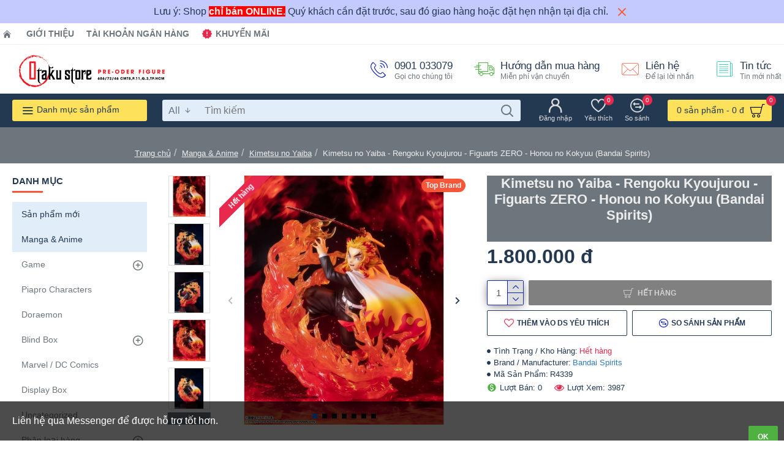

--- FILE ---
content_type: text/html; charset=utf-8
request_url: https://otakustore.vn/kimetsu-no-yaiba-rengoku-kyoujurou-figuarts-zero-honou-no-kokyuu-bandai-spirits.html
body_size: 56066
content:
<!DOCTYPE html><html dir="ltr" lang="vi" class="desktop chrome chrome119 webkit oc20 is-guest route-product-product product-4678 store-0 skin-1 desktop-header-active mobile-sticky no-language layout-2 one-column column-left" data-jb="45643a14" data-jv="3.1.12" data-ov="2.3.0.2"><head typeof="og:website"><meta charset="UTF-8" /><meta name="viewport" content="width=device-width, initial-scale=1.0"><meta http-equiv="X-UA-Compatible" content="IE=edge"><title>Kimetsu no Yaiba - Rengoku Kyoujurou - Figuarts ZERO - Honou no Kokyuu (Bandai Spirits)</title><base href="https://otakustore.vn/" /><link rel="preload" href="catalog/view/theme/journal3/icons/fonts/icomoon.woff2?v=907f30d557" as="font" crossorigin><link rel="preconnect" href="https://fonts.googleapis.com/" crossorigin><link rel="preconnect" href="https://fonts.gstatic.com/" crossorigin><meta name="description" content="Kimetsu no Yaiba - Rengoku Kyoujurou - Figuarts ZERO - Honou no Kokyuu (Bandai Spirits)" /><meta name="keywords" content="Kimetsu no Yaiba, Rengoku Kyoujurou" /><meta property="fb:app_id" content="433255183418765"/><meta property="og:type" content="product"/><meta property="og:title" content="Kimetsu no Yaiba - Rengoku Kyoujurou - Figuarts ZERO - Honou no Kokyuu (Bandai Spirits)"/><meta property="og:url" content="https://otakustore.vn/kimetsu-no-yaiba-rengoku-kyoujurou-figuarts-zero-honou-no-kokyuu-bandai-spirits.html"/><meta property="og:image" content="https://otakustore.vn/image/cache/catalog/2020/12/kimetsu-no-yaiba-rengoku-kyoujurou-figuarts-zero-honou-no-kokyuu-bandai-spirits-600x315h.jpeg"/><meta property="og:image:width" content="600"/><meta property="og:image:height" content="315"/><meta property="og:description" content="Chất liệu: PVC, ABSKích thước: cao 18cmThời gian phát hành: Tháng 4 năm 2021"/> <script>window['Journal'] = {"isPopup":false,"isPhone":false,"isTablet":false,"isDesktop":true,"filterScrollTop":false,"filterUrlValuesSeparator":",","countdownDay":"Ng\u00e0y","countdownHour":"Gi\u1edd","countdownMin":"Ph\u00fat","countdownSec":"Gi\u00e2y","scrollTop":true,"scrollToTop":true,"notificationHideAfter":"2000","quickviewPageStyleCloudZoomStatus":true,"quickviewPageStyleAdditionalImagesCarousel":false,"quickviewPageStyleAdditionalImagesCarouselStyleSpeed":"500","quickviewPageStyleAdditionalImagesCarouselStyleAutoPlay":true,"quickviewPageStyleAdditionalImagesCarouselStylePauseOnHover":true,"quickviewPageStyleAdditionalImagesCarouselStyleDelay":"3000","quickviewPageStyleAdditionalImagesCarouselStyleLoop":false,"quickviewPageStyleAdditionalImagesHeightAdjustment":"5","quickviewPageStyleProductStockUpdate":false,"quickviewPageStylePriceUpdate":true,"quickviewPageStyleOptionsSelect":"none","quickviewText":"Xem nhanh","mobileHeaderOn":"tablet","subcategoriesCarouselStyleSpeed":"500","subcategoriesCarouselStyleAutoPlay":false,"subcategoriesCarouselStylePauseOnHover":true,"subcategoriesCarouselStyleDelay":"3000","subcategoriesCarouselStyleLoop":false,"productPageStyleCloudZoomStatus":true,"productPageStyleCloudZoomPosition":"inner","productPageStyleAdditionalImagesCarousel":false,"productPageStyleAdditionalImagesCarouselStyleSpeed":"500","productPageStyleAdditionalImagesCarouselStyleAutoPlay":true,"productPageStyleAdditionalImagesCarouselStylePauseOnHover":true,"productPageStyleAdditionalImagesCarouselStyleDelay":"3000","productPageStyleAdditionalImagesCarouselStyleLoop":false,"productPageStyleAdditionalImagesHeightAdjustment":"5","productPageStyleProductStockUpdate":false,"productPageStylePriceUpdate":true,"productPageStyleOptionsSelect":"none","infiniteScrollStatus":true,"infiniteScrollOffset":"5","infiniteScrollLoadPrev":"Xem s\u1ea3n ph\u1ea9m tr\u01b0\u1edbc \u0111\u00f3","infiniteScrollLoadNext":"Xem s\u1ea3n ph\u1ea9m ti\u1ebfp theo","infiniteScrollLoading":"Loading...","infiniteScrollNoneLeft":"B\u1ea1n \u0111\u00e3 \u0111\u1ebfn cu\u1ed1i danh s\u00e1ch.","checkoutUrl":"https:\/\/otakustore.vn\/checkout.html","headerHeight":"80","headerCompactHeight":"60","searchStyleSearchAutoSuggestStatus":true,"searchStyleSearchAutoSuggestDescription":false,"searchStyleSearchAutoSuggestSubCategories":true,"headerMiniSearchDisplay":"default","stickyStatus":false,"stickyFullHomePadding":false,"stickyFullwidth":true,"stickyAt":"","stickyHeight":"","headerTopBarHeight":"35","topBarStatus":true,"headerType":"mega","headerMobileHeight":"60","headerMobileStickyStatus":true,"headerMobileTopBarVisibility":true,"headerMobileTopBarHeight":"30","notification":[{"m":137,"c":"d5f832e7"}],"headerNotice":[{"m":56,"c":"83ae3b8b"}],"columnsCount":1};</script> <script>if(window.NodeList&&!NodeList.prototype.forEach){NodeList.prototype.forEach=Array.prototype.forEach;}
(function(){if(Journal['isPhone']){return;}
var wrappers=['search','cart','cart-content','logo','language','currency'];var documentClassList=document.documentElement.classList;function extractClassList(){return['desktop','tablet','phone','desktop-header-active','mobile-header-active','mobile-menu-active'].filter(function(cls){return documentClassList.contains(cls);});}
function mqr(mqls,listener){Object.keys(mqls).forEach(function(k){mqls[k].addListener(listener);});listener();}
function mobileMenu(){console.warn('mobile menu!');var element=document.querySelector('#main-menu');var wrapper=document.querySelector('.mobile-main-menu-wrapper');if(element&&wrapper){wrapper.appendChild(element);}
var main_menu=document.querySelector('.main-menu');if(main_menu){main_menu.classList.add('accordion-menu');}
document.querySelectorAll('.main-menu .dropdown-toggle').forEach(function(element){element.classList.remove('dropdown-toggle');element.classList.add('collapse-toggle');element.removeAttribute('data-toggle');});document.querySelectorAll('.main-menu .dropdown-menu').forEach(function(element){element.classList.remove('dropdown-menu');element.classList.remove('j-dropdown');element.classList.add('collapse');});}
function desktopMenu(){console.warn('desktop menu!');var element=document.querySelector('#main-menu');var wrapper=document.querySelector('.desktop-main-menu-wrapper');if(element&&wrapper){wrapper.insertBefore(element,document.querySelector('#main-menu-2'));}
var main_menu=document.querySelector('.main-menu');if(main_menu){main_menu.classList.remove('accordion-menu');}
document.querySelectorAll('.main-menu .collapse-toggle').forEach(function(element){element.classList.add('dropdown-toggle');element.classList.remove('collapse-toggle');element.setAttribute('data-toggle','dropdown');});document.querySelectorAll('.main-menu .collapse').forEach(function(element){element.classList.add('dropdown-menu');element.classList.add('j-dropdown');element.classList.remove('collapse');});document.body.classList.remove('mobile-wrapper-open');}
function mobileHeader(){console.warn('mobile header!');Object.keys(wrappers).forEach(function(k){var element=document.querySelector('#'+wrappers[k]);var wrapper=document.querySelector('.mobile-'+wrappers[k]+'-wrapper');if(element&&wrapper){wrapper.appendChild(element);}
if(wrappers[k]==='cart-content'){if(element){element.classList.remove('j-dropdown');element.classList.remove('dropdown-menu');}}});var search=document.querySelector('#search');var cart=document.querySelector('#cart');if(search&&(Journal['searchStyle']==='full')){search.classList.remove('full-search');search.classList.add('mini-search');}
if(cart&&(Journal['cartStyle']==='full')){cart.classList.remove('full-cart');cart.classList.add('mini-cart')}}
function desktopHeader(){console.warn('desktop header!');Object.keys(wrappers).forEach(function(k){var element=document.querySelector('#'+wrappers[k]);var wrapper=document.querySelector('.desktop-'+wrappers[k]+'-wrapper');if(wrappers[k]==='cart-content'){if(element){element.classList.add('j-dropdown');element.classList.add('dropdown-menu');document.querySelector('#cart').appendChild(element);}}else{if(element&&wrapper){wrapper.appendChild(element);}}});var search=document.querySelector('#search');var cart=document.querySelector('#cart');if(search&&(Journal['searchStyle']==='full')){search.classList.remove('mini-search');search.classList.add('full-search');}
if(cart&&(Journal['cartStyle']==='full')){cart.classList.remove('mini-cart');cart.classList.add('full-cart');}
documentClassList.remove('mobile-cart-content-container-open');documentClassList.remove('mobile-main-menu-container-open');documentClassList.remove('mobile-overlay');}
function moveElements(classList){if(classList.includes('mobile-header-active')){mobileHeader();mobileMenu();}else if(classList.includes('mobile-menu-active')){desktopHeader();mobileMenu();}else{desktopHeader();desktopMenu();}}
var mqls={phone:window.matchMedia('(max-width: 768px)'),tablet:window.matchMedia('(max-width: 1024px)'),menu:window.matchMedia('(max-width: '+Journal['mobileMenuOn']+'px)')};mqr(mqls,function(){var oldClassList=extractClassList();if(Journal['isDesktop']){if(mqls.phone.matches){documentClassList.remove('desktop');documentClassList.remove('tablet');documentClassList.add('mobile');documentClassList.add('phone');}else if(mqls.tablet.matches){documentClassList.remove('desktop');documentClassList.remove('phone');documentClassList.add('mobile');documentClassList.add('tablet');}else{documentClassList.remove('mobile');documentClassList.remove('phone');documentClassList.remove('tablet');documentClassList.add('desktop');}
if(documentClassList.contains('phone')||(documentClassList.contains('tablet')&&Journal['mobileHeaderOn']==='tablet')){documentClassList.remove('desktop-header-active');documentClassList.add('mobile-header-active');}else{documentClassList.remove('mobile-header-active');documentClassList.add('desktop-header-active');}}
if(documentClassList.contains('desktop-header-active')&&mqls.menu.matches){documentClassList.add('mobile-menu-active');}else{documentClassList.remove('mobile-menu-active');}
var newClassList=extractClassList();if(oldClassList.join(' ')!==newClassList.join(' ')){if(documentClassList.contains('safari')&&!documentClassList.contains('ipad')&&navigator.maxTouchPoints&&navigator.maxTouchPoints>2){window.fetch('index.php?route=journal3/journal3/device_detect',{method:'POST',body:'device=ipad',headers:{'Content-Type':'application/x-www-form-urlencoded'}}).then(function(data){return data.json();}).then(function(data){if(data.response.reload){window.location.reload();}});}
if(document.readyState==='loading'){document.addEventListener('DOMContentLoaded',function(){moveElements(newClassList);});}else{moveElements(newClassList);}}});})();(function(){var cookies={};var style=document.createElement('style');var documentClassList=document.documentElement.classList;document.head.appendChild(style);document.cookie.split('; ').forEach(function(c){var cc=c.split('=');cookies[cc[0]]=cc[1];});if(Journal['popup']){for(var i in Journal['popup']){if(!cookies['p-'+Journal['popup'][i]['c']]){documentClassList.add('popup-open');documentClassList.add('popup-center');break;}}}
if(Journal['notification']){for(var i in Journal['notification']){if(cookies['n-'+Journal['notification'][i]['c']]){style.sheet.insertRule('.module-notification-'+Journal['notification'][i]['m']+'{ display:none }');}}}
if(Journal['headerNotice']){for(var i in Journal['headerNotice']){if(cookies['hn-'+Journal['headerNotice'][i]['c']]){style.sheet.insertRule('.module-header_notice-'+Journal['headerNotice'][i]['m']+'{ display:none }');}}}
if(Journal['layoutNotice']){for(var i in Journal['layoutNotice']){if(cookies['ln-'+Journal['layoutNotice'][i]['c']]){style.sheet.insertRule('.module-layout_notice-'+Journal['layoutNotice'][i]['m']+'{ display:none }');}}}})();</script> <script>WebFontConfig = { google: { families: ["Noto+Serif:700,400:latin-ext"] } };</script> <script src="https://ajax.googleapis.com/ajax/libs/webfont/1.6.26/webfont.js" async></script> <link href="catalog/view/theme/journal3/assets/b85f03513d147209fa4142f393f2c0ed.css?v=45643a14" type="text/css" rel="stylesheet" media="all" /><link rel="alternate" href="https://otakustore.vn/kimetsu-no-yaiba-rengoku-kyoujurou-figuarts-zero-honou-no-kokyuu-bandai-spirits.html" hreflang="vi-vn"/><link href="https://otakustore.vn/kimetsu-no-yaiba-rengoku-kyoujurou-figuarts-zero-honou-no-kokyuu-bandai-spirits.html" rel="canonical" /><link href="https://otakustore.vn/image/logo/favicon-32x32.png" rel="icon" />
 <script async src="https://www.googletagmanager.com/gtag/js?id=G-9HT3BFDP9H"></script> <script>window.dataLayer = window.dataLayer || [];
  function gtag(){dataLayer.push(arguments);}
  gtag('js', new Date());

  gtag('config', 'G-9HT3BFDP9H');</script><style>.blog-post .post-details .post-stats{white-space:nowrap;overflow-x:auto;overflow-y:hidden;-webkit-overflow-scrolling:touch;;font-size:12px;background:rgba(237, 242, 254, 1);margin-bottom:30px;padding:8px;padding-right:12px;padding-left:12px}.blog-post .post-details .post-stats .p-category{flex-wrap:nowrap;display:inline-flex}.mobile .blog-post .post-details .post-stats{overflow-x:scroll}.blog-post .post-details .post-stats::-webkit-scrollbar{-webkit-appearance:none;height:1px;height:5px;width:5px}.blog-post .post-details .post-stats::-webkit-scrollbar-track{background-color:white}.blog-post .post-details .post-stats::-webkit-scrollbar-thumb{background-color:#999;background-color:rgba(248, 86, 57, 1)}.blog-post .post-details .post-stats .p-posted{display:inline-flex}.blog-post .post-details .post-stats .p-author{display:inline-flex}.blog-post .post-details .post-stats .p-date{display:inline-flex}.p-date-image{font-weight:700;background:rgba(254, 225, 91, 1);margin:5px}.blog-post .post-details .post-stats .p-comment{display:inline-flex}.blog-post .post-details .post-stats .p-view{display:inline-flex}.post-content>p{margin-bottom:10px}.post-content{font-family:Helvetica,Arial,sans-serif;font-weight:400;font-size:16px;color:rgba(35, 56, 81, 1);line-height:1.5;-webkit-font-smoothing:antialiased;column-count:initial;column-gap:50px;column-rule-color:rgba(238, 238, 238, 1);column-rule-width:1px;column-rule-style:solid}.post-content
a{display:inline-block}.post-content a:hover{color:rgba(248, 86, 57, 1)}.post-content
p{margin-bottom:15px}.post-content
em{color:rgba(109, 118, 125, 1)}.post-content
h1{margin-bottom:20px}.post-content
h2{font-size:40px;margin-bottom:15px}.post-content
h3{margin-bottom:15px}.post-content
h4{font-size:22px;font-weight:700;text-transform:uppercase;margin-bottom:15px}.post-content
h5{font-size:18px;margin-bottom:15px}.post-content
h6{font-size:12px;color:rgba(255, 255, 255, 1);text-transform:uppercase;background:rgba(248, 86, 57, 1);padding:6px;padding-right:10px;padding-left:10px;margin-bottom:15px;display:inline-block}.post-content
blockquote{font-size:18px;color:rgba(109, 118, 125, 1);font-style:italic;margin-top:25px;margin-bottom:25px;border-radius:3px;float:none;display:block;max-width:600px}.post-content blockquote::before{margin-left:auto;margin-right:auto;float:left;content:'\e98f' !important;font-family:icomoon !important;color:rgba(248, 86, 57, 1);margin-right:10px}.post-content
hr{margin-top:20px;margin-bottom:20px;overflow:visible}.post-content hr::before{content:'\e993' !important;font-family:icomoon !important;font-size:20px;color:rgba(221, 221, 221, 1);background:rgba(255, 255, 255, 1);width:40px;height:40px;border-radius:50%}.post-content .drop-cap{font-family:'Noto Serif';font-weight:700;font-size:60px;margin-right:5px}.post-content .amp::before{content:'\e901' !important;font-family:icomoon !important;font-size:25px;color:rgba(109, 118, 125, 1);top:5px}.post-content .video-responsive{margin-bottom:15px}.post-image{display:block;text-align:left;float:none}.blog-post
.tags{margin-top:15px;justify-content:flex-start;font-size:12px;font-weight:700;justify-content:center}.blog-post .tags a, .blog-post .tags-title{margin-right:8px;margin-bottom:8px}.blog-post .tags
b{display:none}.blog-post .tags
a{border-radius:10px;padding-right:8px;padding-left:8px;font-weight:400;background:rgba(237, 242, 254, 1)}.blog-post .tags a:hover{color:rgba(255,255,255,1);background:rgba(143,210,238,1)}.post-comments{margin-top:20px}.reply-btn.btn{background:rgba(78,177,66,1);border-width:0px}.reply-btn.btn:hover{background:rgba(143, 210, 238, 1) !important}.reply-btn.btn.btn.disabled::after{font-size:20px}.post-comment{margin-bottom:30px;padding-bottom:15px;border-width:0;border-bottom-width:1px;border-style:solid;border-color:rgba(221,221,221,1)}.post-reply{margin-top:15px;margin-left:60px;padding-top:20px;border-width:0;border-top-width:1px;border-style:solid;border-color:rgba(221,221,221,1)}.user-avatar{display:block;margin-right:15px;border-radius:50%}.module-blog_comments .side-image{display:block}.post-comment .user-name{font-size:18px;font-weight:700}.post-comment .user-data
div{font-size:12px}.post-comment .user-date::before{color:rgba(143, 210, 238, 1)}.post-comment .user-time::before{color:rgba(78, 177, 66, 1)}.post-comment .user-site::before{color:rgba(248, 86, 57, 1);left:-1px}.post-comment .user-data .user-date{display:inline-flex}.post-comment .user-data .user-time{display:inline-flex}.comment-form .form-group:not(.required){display:flex}.user-data .user-site{display:inline-flex}.main-posts.post-grid .post-layout.swiper-slide{margin-right:30px;width:calc((100% - 3 * 30px) / 4 - 0.01px)}.main-posts.post-grid .post-layout:not(.swiper-slide){padding:15px;width:calc(100% / 4 - 0.01px)}.one-column #content .main-posts.post-grid .post-layout.swiper-slide{margin-right:30px;width:calc((100% - 1 * 30px) / 2 - 0.01px)}.one-column #content .main-posts.post-grid .post-layout:not(.swiper-slide){padding:15px;width:calc(100% / 2 - 0.01px)}.two-column #content .main-posts.post-grid .post-layout.swiper-slide{margin-right:20px;width:calc((100% - 2 * 20px) / 3 - 0.01px)}.two-column #content .main-posts.post-grid .post-layout:not(.swiper-slide){padding:10px;width:calc(100% / 3 - 0.01px)}.side-column .main-posts.post-grid .post-layout.swiper-slide{margin-right:20px;width:calc((100% - 0 * 20px) / 1 - 0.01px)}.side-column .main-posts.post-grid .post-layout:not(.swiper-slide){padding:10px;width:calc(100% / 1 - 0.01px)}.main-posts.post-grid{margin:-10px}.post-grid .post-thumb{background:rgba(255, 255, 255, 1)}.desktop .post-grid .post-thumb:hover .image
a{box-shadow:0 5px 60px -10px rgba(0, 0, 0, 0.3)}.post-grid .post-thumb:hover .image
img{transform:scale(1.15)}.post-grid .post-thumb
.caption{position:relative;bottom:auto;width:auto}.post-grid .post-thumb
.name{display:flex;width:auto;margin-left:auto;margin-right:auto;justify-content:center;margin-left:auto;margin-right:auto;padding:5px;margin-top:10px}.post-grid .post-thumb .name
a{white-space:normal;overflow:visible;text-overflow:initial;font-size:16px;color:rgba(48, 95, 124, 1);font-weight:700}.desktop .post-grid .post-thumb .name a:hover{color:rgba(143, 210, 238, 1)}.post-grid .post-thumb
.description{display:block;color:rgba(109, 118, 125, 1);text-align:center;padding:5px;margin-bottom:10px}.post-grid .post-thumb .button-group{display:flex;justify-content:center;margin-bottom:10px}.post-grid .post-thumb .btn-read-more::before{display:none}.post-grid .post-thumb .btn-read-more::after{display:none;content:'\e5c8' !important;font-family:icomoon !important}.post-grid .post-thumb .btn-read-more .btn-text{display:inline-block;padding:0}.post-grid .post-thumb .btn-read-more.btn, .post-grid .post-thumb .btn-read-more.btn:visited{color:rgba(35, 56, 81, 1)}.post-grid .post-thumb .btn-read-more.btn:hover{color:rgba(248, 86, 57, 1) !important;background:none !important}.post-grid .post-thumb .btn-read-more.btn{background:none;border-width:1px;border-style:solid;border-color:rgba(35, 56, 81, 1)}.post-grid .post-thumb .btn-read-more.btn:active, .post-grid .post-thumb .btn-read-more.btn:hover:active, .post-grid .post-thumb .btn-read-more.btn:focus:active{background:none !important}.post-grid .post-thumb .btn-read-more.btn:focus{background:none}.post-grid .post-thumb .btn-read-more.btn.btn.disabled::after{font-size:20px}.post-grid .post-thumb .post-stats{display:flex;color:rgba(255, 255, 255, 1);justify-content:center;position:absolute;transform:translateY(-100%);width:100%;background:rgba(0, 0, 0, 0.65);padding:7px}.post-grid .post-thumb .post-stats .p-author{display:flex}.post-grid .post-thumb .p-date{display:flex}.post-grid .post-thumb .post-stats .p-comment{display:flex}.post-grid .post-thumb .post-stats .p-view{display:flex}.post-list .post-layout:not(.swiper-slide){margin-bottom:20px}.post-list .post-thumb
.caption{flex-basis:200px;background:rgba(255, 255, 255, 1);padding:15px}.post-list .post-thumb{background:rgba(221, 221, 221, 1);padding:1px}.post-list .post-thumb:hover .image
img{transform:scale(1.15)}.post-list .post-thumb
.name{display:flex;width:auto;margin-left:auto;margin-right:auto;justify-content:flex-start;margin-left:0;margin-right:auto}.post-list .post-thumb .name
a{white-space:normal;overflow:visible;text-overflow:initial;font-size:16px;font-weight:700}.post-list .post-thumb
.description{display:block;padding-top:5px;padding-bottom:5px}.post-list .post-thumb .button-group{display:flex;justify-content:flex-start;background:rgba(237, 242, 254, 1);padding:10px;margin:-15px;margin-top:10px;border-width:0;border-top-width:1px;border-style:solid;border-color:rgba(221, 221, 221, 1)}.post-list .post-thumb .btn-read-more::before{display:inline-block}.post-list .post-thumb .btn-read-more .btn-text{display:inline-block;padding:0
.4em}.post-list .post-thumb .btn-read-more::after{content:'\e5c8' !important;font-family:icomoon !important}.post-list .post-thumb .post-stats{display:flex;justify-content:flex-start;background:rgba(245, 245, 245, 1);padding:5px;margin:-15px;margin-bottom:10px;border-width:0;border-bottom-width:1px;border-style:solid;border-color:rgba(221, 221, 221, 1)}.post-list .post-thumb .post-stats .p-author::before{content:'\e916' !important;font-family:icomoon !important}.post-list .post-thumb .post-stats .p-date::before{content:'\f133' !important;font-family:icomoon !important}.post-list .post-thumb .post-stats .p-comment::before{content:'\f075' !important;font-family:icomoon !important}.post-list .post-thumb .post-stats .p-author{display:block}.post-list .post-thumb .p-date{display:flex}.post-list .post-thumb .post-stats .p-comment{display:block}.post-list .post-thumb .post-stats .p-view{display:flex}.blog-feed
span{display:block;color:rgba(238, 238, 238, 1) !important}.blog-feed{display:inline-flex;margin-top:-5px}.blog-feed::before{content:'\f143' !important;font-family:icomoon !important;font-size:14px;color:rgba(248, 86, 57, 1)}.desktop .blog-feed:hover
span{color:rgba(248, 86, 57, 1) !important}.countdown{color:rgba(35, 56, 81, 1);background:rgba(237, 242, 254, 1)}.countdown div
span{color:rgba(35,56,81,1)}.countdown>div{border-style:solid;border-color:rgba(221, 221, 221, 1)}.boxed-layout .site-wrapper{overflow:hidden}.boxed-layout
.header{padding:0
20px}.boxed-layout
.breadcrumb{padding-left:20px;padding-right:20px}.wrapper, .mega-menu-content, .site-wrapper > .container, .grid-cols,.desktop-header-active .is-sticky .header .desktop-main-menu-wrapper,.desktop-header-active .is-sticky .sticky-fullwidth-bg,.boxed-layout .site-wrapper, .breadcrumb, .title-wrapper, .page-title > span,.desktop-header-active .header .top-bar,.desktop-header-active .header .mid-bar,.desktop-main-menu-wrapper{max-width:1280px}.desktop-main-menu-wrapper .main-menu>.j-menu>.first-dropdown::before{transform:translateX(calc(0px - (100vw - 1280px) / 2))}html[dir='rtl'] .desktop-main-menu-wrapper .main-menu>.j-menu>.first-dropdown::before{transform:none;right:calc(0px - (100vw - 1280px) / 2)}.desktop-main-menu-wrapper .main-menu>.j-menu>.first-dropdown.mega-custom::before{transform:translateX(calc(0px - (200vw - 1280px) / 2))}html[dir='rtl'] .desktop-main-menu-wrapper .main-menu>.j-menu>.first-dropdown.mega-custom::before{transform:none;right:calc(0px - (200vw - 1280px) / 2)}body{background:rgba(255,255,255,1);font-family:Helvetica,Arial,sans-serif;font-weight:400;font-size:16px;color:rgba(35,56,81,1);line-height:1.5;-webkit-font-smoothing:antialiased}.site-wrapper>.container>.row{padding-top:20px;padding-bottom:20px}.column-left
#content{padding-left:30px}.column-right
#content{padding-right:30px}.side-column{max-width:220px}.one-column
#content{max-width:calc(100% - 220px)}.two-column
#content{max-width:calc(100% - 220px * 2)}.page-title{display:block}legend{font-family:Tahoma,Geneva,sans-serif;font-weight:700;font-size:15px;text-transform:uppercase;margin-bottom:15px;white-space:normal;overflow:visible;text-overflow:initial;text-align:left}legend::after{content:'';display:block;position:relative;margin-top:7px;left:initial;right:initial;margin-left:0;margin-right:auto;transform:none}legend.page-title>span::after{content:'';display:block;position:relative;margin-top:7px;left:initial;right:initial;margin-left:0;margin-right:auto;transform:none}legend::after,legend.page-title>span::after{width:50px;height:3px;background:rgba(248,86,57,1)}.title{font-family:Tahoma,Geneva,sans-serif;font-weight:700;font-size:22px;color:rgba(35,56,81,1);text-align:left;padding:0px;margin-bottom:15px;white-space:normal;overflow:visible;text-overflow:initial;text-align:left}.title::after{content:'';display:block;position:relative;margin-top:7px;left:initial;right:initial;margin-left:0;margin-right:auto;transform:none}.title.page-title>span::after{content:'';display:block;position:relative;margin-top:7px;left:initial;right:initial;margin-left:0;margin-right:auto;transform:none}.title::after,.title.page-title>span::after{width:50px;height:3px;background:rgba(248, 86, 57, 1)}html:not(.popup) .page-title{font-size:32px;color:rgba(238, 238, 238, 1);text-align:center;background:rgba(109, 118, 125, 1);border-width:0px;border-radius:0px;padding-bottom:30px;margin:0px;white-space:normal;overflow:visible;text-overflow:initial;text-align:center}html:not(.popup) .page-title::after{display:none;margin-top:5px;left:50%;right:initial;transform:translate3d(-50%,0,0)}html:not(.popup) .page-title.page-title>span::after{display:none;margin-top:5px;left:50%;right:initial;transform:translate3d(-50%,0,0)}html:not(.popup) .page-title::after, html:not(.popup) .page-title.page-title>span::after{width:50px;height:4px;background:rgba(248,86,57,1)}.title.module-title{font-family:Tahoma,Geneva,sans-serif;font-weight:700;font-size:15px;text-transform:uppercase;margin-bottom:15px;white-space:normal;overflow:visible;text-overflow:initial;text-align:left}.title.module-title::after{content:'';display:block;position:relative;margin-top:7px;left:initial;right:initial;margin-left:0;margin-right:auto;transform:none}.title.module-title.page-title>span::after{content:'';display:block;position:relative;margin-top:7px;left:initial;right:initial;margin-left:0;margin-right:auto;transform:none}.title.module-title::after,.title.module-title.page-title>span::after{width:50px;height:3px;background:rgba(248,86,57,1)}.btn,.btn:visited{font-size:12px;color:rgba(255,255,255,1);font-weight:700;text-transform:uppercase}.btn:hover{color:rgba(255, 255, 255, 1) !important;background:rgba(248, 86, 57, 1) !important}.btn{background:rgba(6, 30, 187, 1);padding:12px;padding-right:15px;padding-left:15px;border-radius:2px !important}.btn:active,.btn:hover:active,.btn:focus:active{background:rgba(34, 184, 155, 1) !important;box-shadow:inset 0 0 15px -5px rgba(0,0,0,0.4)}.btn:focus{background:rgba(33, 200, 168, 1);box-shadow:inset 0 0 20px rgba(0, 0, 0, 0.25)}.desktop .btn:hover{box-shadow:0 5px 30px -5px rgba(0,0,0,0.15)}.btn.btn.disabled::after{font-size:20px}.btn-success.btn{background:rgba(78,177,66,1);border-width:0px}.btn-success.btn:hover{background:rgba(143, 210, 238, 1) !important}.btn-success.btn.btn.disabled::after{font-size:20px}.btn-danger.btn{background:rgba(232,40,77,1)}.btn-danger.btn:hover{background:rgba(143, 210, 238, 1) !important}.btn-danger.btn.btn.disabled::after{font-size:20px}.btn-warning.btn{background:rgba(232,40,77,1)}.btn-warning.btn:hover{background:rgba(143, 210, 238, 1) !important}.btn-warning.btn.btn.disabled::after{font-size:20px}.btn-info.btn{background:rgba(109,118,125,1);border-width:0px}.btn-info.btn:hover{background:rgba(143, 210, 238, 1) !important}.btn-info.btn.btn.disabled::after{font-size:20px}.btn-light.btn,.btn-light.btn:visited{color:rgba(35,56,81,1)}.btn-light.btn{background:rgba(225,238,250,1)}.btn-light.btn:hover{background:rgba(254, 225, 91, 1) !important}.btn-light.btn.btn.disabled::after{font-size:20px}.btn-dark.btn{background:rgba(35,56,81,1)}.btn-dark.btn:hover{background:rgba(143, 210, 238, 1) !important}.btn-dark.btn.btn.disabled::after{font-size:20px}.buttons{margin-top:20px;padding-top:15px;border-width:0;border-top-width:1px;border-style:solid;border-color:rgba(221, 221, 221, 1);font-size:13px}.buttons .pull-left
.btn{background:rgba(232, 40, 77, 1)}.buttons .pull-left .btn:hover{background:rgba(143, 210, 238, 1) !important}.buttons .pull-left .btn.btn.disabled::after{font-size:20px}.buttons .pull-right .btn::after{content:'\e5c8' !important;font-family:icomoon !important}.buttons .pull-left .btn::before{content:'\e5c4' !important;font-family:icomoon !important}.buttons>div{flex:0 0 auto;width:auto;flex-basis:0}.buttons > div
.btn{width:auto}.buttons .pull-left{margin-right:auto}.buttons .pull-right:only-child{flex:0 0 auto;width:auto;margin:0
0 0 auto}.buttons .pull-right:only-child
.btn{width:auto}.tags{margin-top:15px;justify-content:flex-start;font-size:12px;font-weight:700}.tags a,.tags-title{margin-right:8px;margin-bottom:8px}.tags
b{display:none}.tags
a{border-radius:10px;padding-right:8px;padding-left:8px;font-weight:400;background:rgba(237, 242, 254, 1)}.tags a:hover{color:rgba(255,255,255,1);background:rgba(143,210,238,1)}.breadcrumb{display:block !important;text-align:center;padding-top:30px;padding-bottom:5px;white-space:normal;-webkit-overflow-scrolling:touch}.breadcrumb::before{background:rgba(109, 118, 125, 1)}.breadcrumb li:first-of-type a i::before{content:'\eb69' !important;font-family:icomoon !important}.breadcrumb
a{font-size:13px;color:rgba(238, 238, 238, 1);text-decoration:underline}.mobile
.breadcrumb{overflow-x:visible}.breadcrumb::-webkit-scrollbar{-webkit-appearance:initial;height:1px;height:1px;width:1px}.breadcrumb::-webkit-scrollbar-track{background-color:white}.breadcrumb::-webkit-scrollbar-thumb{background-color:#999}.panel-group .panel-heading a::before{content:'\eba1' !important;font-family:icomoon !important;font-size:16px;margin-right:7px;order:-1}.panel-group .panel-active .panel-heading a::before{content:'\eb86' !important;font-family:icomoon !important;color:rgba(78, 177, 66, 1);top:-1px}.panel-group .panel-heading
a{justify-content:flex-start;font-family:Tahoma,Geneva,sans-serif;font-weight:700;font-size:12px;color:rgba(109, 118, 125, 1);text-transform:uppercase;padding:10px;padding-right:0px;padding-left:0px}.panel-group .panel-heading:hover
a{color:rgba(35, 56, 81, 1)}.panel-group .panel-body{padding-bottom:10px}body
a{display:inline-block}body a:hover{color:rgba(248, 86, 57, 1)}body
p{margin-bottom:15px}body
em{color:rgba(109, 118, 125, 1)}body
h1{margin-bottom:20px}body
h2{font-size:40px;margin-bottom:15px}body
h3{margin-bottom:15px}body
h4{font-size:22px;font-weight:700;text-transform:uppercase;margin-bottom:15px}body
h5{font-size:18px;margin-bottom:15px}body
h6{font-size:12px;color:rgba(255, 255, 255, 1);text-transform:uppercase;background:rgba(248, 86, 57, 1);padding:6px;padding-right:10px;padding-left:10px;margin-bottom:15px;display:inline-block}body
blockquote{font-size:18px;color:rgba(109, 118, 125, 1);font-style:italic;margin-top:25px;margin-bottom:25px;border-radius:3px;float:none;display:block;max-width:600px}body blockquote::before{margin-left:auto;margin-right:auto;float:left;content:'\e98f' !important;font-family:icomoon !important;color:rgba(248, 86, 57, 1);margin-right:10px}body
hr{margin-top:20px;margin-bottom:20px;overflow:visible}body hr::before{content:'\e993' !important;font-family:icomoon !important;font-size:20px;color:rgba(221, 221, 221, 1);background:rgba(255, 255, 255, 1);width:40px;height:40px;border-radius:50%}body .drop-cap{font-family:'Noto Serif';font-weight:700;font-size:60px;margin-right:5px}body .amp::before{content:'\e901' !important;font-family:icomoon !important;font-size:25px;color:rgba(109, 118, 125, 1);top:5px}body .video-responsive{margin-bottom:15px}.count-badge{color:rgba(255, 255, 255, 1);background:rgba(232, 40, 77, 1);border-radius:10px}.product-label
b{color:rgba(255,255,255,1);font-weight:700;background:rgba(232,40,77,1);border-radius:20px;padding:5px;padding-right:7px;padding-left:7px}.tooltip-inner{font-size:12px;color:rgba(255, 255, 255, 1);background:rgba(143, 210, 238, 1);border-radius:2px;box-shadow:0 -15px 100px -10px rgba(0, 0, 0, 0.1)}.tooltip.top .tooltip-arrow{border-top-color:rgba(143, 210, 238, 1)}.tooltip.right .tooltip-arrow{border-right-color:rgba(143, 210, 238, 1)}.tooltip.bottom .tooltip-arrow{border-bottom-color:rgba(143, 210, 238, 1)}.tooltip.left .tooltip-arrow{border-left-color:rgba(143, 210, 238, 1)}table tbody tr:hover
td{background:rgba(225, 238, 250, 1)}table tbody
td{border-width:0 !important;border-top-width:1px !important;border-style:solid !important;border-color:rgba(221, 221, 221, 1) !important}table thead
td{font-family:Tahoma,Geneva,sans-serif;font-weight:700;text-transform:uppercase}table tfoot
td{background:rgba(238,238,238,1)}.table-responsive{border-width:1px;border-style:solid;border-color:rgba(221,221,221,1);-webkit-overflow-scrolling:touch}.table-responsive::-webkit-scrollbar-thumb{background-color:rgba(143,210,238,1)}.table-responsive::-webkit-scrollbar-track{background-color:rgba(255,255,255,1)}.table-responsive::-webkit-scrollbar{height:7px;width:7px}label{font-size:13px;color:rgba(35,56,81,1)}.has-error{color:rgba(232, 40, 77, 1) !important}.form-group .control-label{max-width:140px;padding-top:7px;padding-bottom:5px;justify-content:flex-start}.has-error .form-control{border-color:rgba(232, 40, 77, 1) !important}.required .control-label::after, .required .control-label+div::before,.text-danger{font-size:16px;color:rgba(232,40,77,1)}.form-group{margin-bottom:8px}.required.has-error .control-label::after, .required.has-error .control-label+div::before{color:rgba(232, 40, 77, 1) !important}input.form-control{background:rgba(255, 255, 255, 1) !important;border-width:1px !important;border-style:solid !important;border-color:rgba(238, 238, 238, 1) !important;border-radius:2px !important;max-width:400px}input.form-control:hover{border-color:rgba(221, 221, 221, 1) !important}input.form-control:focus,input.form-control:active{border-color:rgba(143, 210, 238, 1) !important}input.form-control:focus{box-shadow:none}textarea.form-control{background:rgba(255, 255, 255, 1) !important;border-width:1px !important;border-style:solid !important;border-color:rgba(221, 221, 221, 1) !important;border-radius:2px !important}textarea.form-control:focus{box-shadow:inset 0 0 3px}select.form-control{background:rgba(255, 255, 255, 1) !important;border-width:1px !important;border-style:solid !important;border-color:rgba(221, 221, 221, 1) !important;border-radius:2px !important;max-width:400px}select.form-control:focus{box-shadow:inset 0 0 3px}.radio{width:100%}.checkbox{width:100%}.input-group .input-group-btn
.btn{min-width:35px;min-height:35px;margin-left:5px}.product-option-file .btn i::before{content:'\ebd8' !important;font-family:icomoon !important}.stepper input.form-control{background:rgba(255, 255, 255, 1) !important;border-width:0px !important;border-radius:2px !important;box-shadow:0 2px 15px -2px}.stepper input.form-control:focus{box-shadow:inset 0 0 3px}.stepper{width:50px;border-style:solid;border-color:rgba(6, 30, 187, 1);border-radius:2px}.stepper span
i{color:rgba(6, 30, 187, 1);background-color:rgba(221, 221, 221, 1)}.stepper span i:hover{color:rgba(143,210,238,1)}.pagination-results{letter-spacing:1px;background:rgba(245, 245, 245, 1);margin-top:20px;padding:10px;justify-content:flex-start}.pagination-results .text-right{display:block}.pagination>li>a{color:rgba(35,56,81,1)}.pagination>li>a:hover{color:rgba(143,210,238,1)}.pagination>li.active>span,.pagination>li.active>span:hover,.pagination>li>a:focus{color:rgba(143,210,238,1)}.pagination>li>a,.pagination>li>span{padding:3px}.pagination > li:first-child a::before, .pagination > li:last-child a::before{content:'\eb23' !important;font-family:icomoon !important;font-size:15px}.pagination > li .prev::before, .pagination > li .next::before{content:'\f104' !important;font-family:icomoon !important;font-size:15px}.pagination>li:not(:first-of-type){margin-left:7px}.rating .fa-stack{font-size:13px;width:1.1em}.rating .fa-star, .rating .fa-star+.fa-star-o{color:rgba(254, 225, 91, 1)}.rating .fa-star-o:only-child{color:rgba(109,118,125,1)}.popup-inner-body{max-height:calc(100vh - 45px * 2)}.popup-container{max-width:calc(100% - 20px * 2)}.popup-bg{background:rgba(0,0,0,0.75)}.popup-body,.popup{background:rgba(255, 255, 255, 1)}.popup-content, .popup .site-wrapper{padding:20px}.popup-body{border-radius:3px;box-shadow:0 5px 60px -10px rgba(0, 0, 0, 0.3)}.popup-container .popup-close::before{content:'\e5cd' !important;font-family:icomoon !important}.popup-close{width:30px;height:30px;margin-right:-12px;margin-top:12px}.popup-container>.btn{background:rgba(248, 86, 57, 1);padding:10px;border-radius:50px !important;min-width:25px;min-height:25px}.popup-container>.btn:hover{background:rgba(6, 30, 187, 1) !important}.popup-container>.btn.btn.disabled::after{font-size:20px}.scroll-top i::before{content:'\e957' !important;font-family:icomoon !important;font-size:45px;color:rgba(143, 210, 238, 1)}.scroll-top:hover i::before{color:rgba(254,225,91,1)}.scroll-top{left:auto;right:10px;transform:translateX(0)}.journal-loading > i::before, .ias-spinner > i::before, .lg-outer .lg-item::after,.btn.disabled::after{content:'\e929' !important;font-family:icomoon !important;font-size:35px;color:rgba(143, 210, 238, 1)}.journal-loading > .fa-spin, .lg-outer .lg-item::after,.btn.disabled::after{animation:fa-spin infinite linear;;animation-duration:1500ms}.btn-cart::before,.fa-shopping-cart::before{content:'\ebb5' !important;font-family:icomoon !important;left:-1px}.btn-wishlist::before{content:'\f08a' !important;font-family:icomoon !important}.btn-compare::before,.compare-btn::before{content:'\e91b' !important;font-family:icomoon !important}.fa-refresh::before{content:'\eacd' !important;font-family:icomoon !important}.fa-times-circle::before,.fa-times::before,.reset-filter::before,.notification-close::before,.popup-close::before,.hn-close::before{content:'\e981' !important;font-family:icomoon !important}.p-author::before{content:'\e7fd' !important;font-family:icomoon !important;margin-right:5px}.p-date::before{content:'\f133' !important;font-family:icomoon !important;margin-right:5px}.p-time::before{content:'\eb29' !important;font-family:icomoon !important;margin-right:5px}.p-comment::before{content:'\f27a' !important;font-family:icomoon !important;margin-right:5px}.p-view::before{content:'\f06e' !important;font-family:icomoon !important;margin-right:5px}.p-category::before{content:'\f022' !important;font-family:icomoon !important;margin-right:5px}.user-site::before{content:'\e321' !important;font-family:icomoon !important;left:-1px;margin-right:5px}.desktop ::-webkit-scrollbar{width:12px}.desktop ::-webkit-scrollbar-track{background:rgba(255, 255, 255, 1)}.desktop ::-webkit-scrollbar-thumb{background:rgba(48,95,124,1);border-width:3px;border-style:solid;border-color:rgba(255,255,255,1);border-radius:10px}.expand-content{max-height:70px}.block-expand.btn,.block-expand.btn:visited{font-size:11px;text-transform:none}.block-expand.btn{padding:2px;padding-right:7px;padding-left:7px;min-width:20px;min-height:20px}.desktop .block-expand.btn:hover{box-shadow:0 5px 30px -5px rgba(0,0,0,0.25)}.block-expand.btn:active,.block-expand.btn:hover:active,.block-expand.btn:focus:active{box-shadow:inset 0 0 20px rgba(0,0,0,0.25)}.block-expand.btn:focus{box-shadow:inset 0 0 20px rgba(0,0,0,0.25)}.block-expand.btn.btn.disabled::after{font-size:20px}.block-expand::after{content:'Show More'}.block-expanded .block-expand::after{content:'Show Less'}.block-expand::before{content:'\f078' !important;font-family:icomoon !important}.block-expanded .block-expand::before{content:'\f077' !important;font-family:icomoon !important}.block-expand-overlay{background:linear-gradient(to bottom, transparent, rgba(255, 255, 255, 1))}.safari .block-expand-overlay{background:linear-gradient(to bottom, rgba(255,255,255,0), rgba(255, 255, 255, 1))}.iphone .block-expand-overlay{background:linear-gradient(to bottom, rgba(255,255,255,0), rgba(255, 255, 255, 1))}.ipad .block-expand-overlay{background:linear-gradient(to bottom,rgba(255,255,255,0),rgba(255,255,255,1))}.old-browser{color:rgba(35,56,81,1);background:rgba(255,255,255,1)}.notification-cart.notification{max-width:400px;margin:20px;margin-bottom:0px;padding:10px;background:rgba(255, 255, 255, 1);border-radius:5px;box-shadow:0 0 20px rgba(0, 0, 0, 0.25)}.notification-cart .notification-close{display:block;margin-right:-12px;margin-top:-12px}.notification-cart .notification-close::before{content:'\e5cd' !important;font-family:icomoon !important}.notification-cart .notification-close.btn{background:rgba(248, 86, 57, 1);padding:10px;border-radius:50px !important;min-width:25px;min-height:25px}.notification-cart .notification-close.btn:hover{background:rgba(6, 30, 187, 1) !important}.notification-cart .notification-close.btn.btn.disabled::after{font-size:20px}.notification-cart
img{display:block;margin-right:10px;margin-bottom:10px}.notification-cart .notification-buttons{display:flex;background:rgba(237, 242, 254, 1);padding:10px;margin:-10px;margin-top:5px}.notification-cart .notification-view-cart{display:inline-flex;flex-grow:1}.notification-cart .notification-view-cart::before{content:'\ea9b' !important;font-family:icomoon !important}.notification-cart .notification-checkout.btn{background:rgba(78, 177, 66, 1);border-width:0px}.notification-cart .notification-checkout.btn:hover{background:rgba(143, 210, 238, 1) !important}.notification-cart .notification-checkout.btn.btn.disabled::after{font-size:20px}.notification-cart .notification-checkout{display:inline-flex;flex-grow:1;margin-left:10px}.notification-cart .notification-checkout::before{content:'\e5c8' !important;font-family:icomoon !important}.notification-wishlist.notification{max-width:400px;margin:20px;margin-bottom:0px;padding:10px;background:rgba(255, 255, 255, 1);border-radius:5px;box-shadow:0 0 20px rgba(0, 0, 0, 0.25)}.notification-wishlist .notification-close{display:block;margin-right:-12px;margin-top:-12px}.notification-wishlist .notification-close::before{content:'\e5cd' !important;font-family:icomoon !important}.notification-wishlist .notification-close.btn{background:rgba(248, 86, 57, 1);padding:10px;border-radius:50px !important;min-width:25px;min-height:25px}.notification-wishlist .notification-close.btn:hover{background:rgba(6, 30, 187, 1) !important}.notification-wishlist .notification-close.btn.btn.disabled::after{font-size:20px}.notification-wishlist
img{display:block;margin-right:10px;margin-bottom:10px}.notification-wishlist .notification-buttons{display:flex;background:rgba(237, 242, 254, 1);padding:10px;margin:-10px;margin-top:5px}.notification-wishlist .notification-view-cart{display:inline-flex;flex-grow:1}.notification-wishlist .notification-view-cart::before{content:'\ea9b' !important;font-family:icomoon !important}.notification-wishlist .notification-checkout.btn{background:rgba(78, 177, 66, 1);border-width:0px}.notification-wishlist .notification-checkout.btn:hover{background:rgba(143, 210, 238, 1) !important}.notification-wishlist .notification-checkout.btn.btn.disabled::after{font-size:20px}.notification-wishlist .notification-checkout{display:inline-flex;flex-grow:1;margin-left:10px}.notification-wishlist .notification-checkout::before{content:'\e5c8' !important;font-family:icomoon !important}.notification-compare.notification{max-width:400px;margin:20px;margin-bottom:0px;padding:10px;background:rgba(255, 255, 255, 1);border-radius:5px;box-shadow:0 0 20px rgba(0, 0, 0, 0.25)}.notification-compare .notification-close{display:block;margin-right:-12px;margin-top:-12px}.notification-compare .notification-close::before{content:'\e5cd' !important;font-family:icomoon !important}.notification-compare .notification-close.btn{background:rgba(248, 86, 57, 1);padding:10px;border-radius:50px !important;min-width:25px;min-height:25px}.notification-compare .notification-close.btn:hover{background:rgba(6, 30, 187, 1) !important}.notification-compare .notification-close.btn.btn.disabled::after{font-size:20px}.notification-compare
img{display:block;margin-right:10px;margin-bottom:10px}.notification-compare .notification-buttons{display:flex;background:rgba(237, 242, 254, 1);padding:10px;margin:-10px;margin-top:5px}.notification-compare .notification-view-cart{display:inline-flex;flex-grow:1}.notification-compare .notification-view-cart::before{content:'\ea9b' !important;font-family:icomoon !important}.notification-compare .notification-checkout.btn{background:rgba(78, 177, 66, 1);border-width:0px}.notification-compare .notification-checkout.btn:hover{background:rgba(143, 210, 238, 1) !important}.notification-compare .notification-checkout.btn.btn.disabled::after{font-size:20px}.notification-compare .notification-checkout{display:inline-flex;flex-grow:1;margin-left:10px}.notification-compare .notification-checkout::before{content:'\e5c8' !important;font-family:icomoon !important}.popup-quickview .popup-container{width:700px}.popup-quickview .popup-inner-body{height:600px}.route-product-product.popup-quickview .product-info .product-left{width:50%}.route-product-product.popup-quickview .product-info .product-right{width:calc(100% - 50%);padding-left:20px}.route-product-product.popup-quickview .page-title{background:rgba(255, 255, 255, 1);font-family:Tahoma,Geneva,sans-serif;font-weight:700;font-size:22px;color:rgba(35, 56, 81, 1);text-align:left;padding:0px;margin-bottom:15px;white-space:normal;overflow:visible;text-overflow:initial;text-align:left}.route-product-product.popup-quickview h1.page-title{display:block}.route-product-product.popup-quickview div.page-title{display:none}.route-product-product.popup-quickview .page-title::after{content:'';display:block;position:relative;margin-top:7px;left:initial;right:initial;margin-left:0;margin-right:auto;transform:none}.route-product-product.popup-quickview .page-title.page-title>span::after{content:'';display:block;position:relative;margin-top:7px;left:initial;right:initial;margin-left:0;margin-right:auto;transform:none}.route-product-product.popup-quickview .page-title::after, .route-product-product.popup-quickview .page-title.page-title>span::after{width:50px;height:3px;background:rgba(248, 86, 57, 1)}.route-product-product.popup-quickview .direction-horizontal .additional-image{width:calc(100% / 4)}.route-product-product.popup-quickview .additional-images .swiper-container{overflow:hidden}.route-product-product.popup-quickview .additional-images .swiper-buttons{display:block;top:50%}.route-product-product.popup-quickview .additional-images .swiper-button-prev{left:0;right:auto;transform:translate(0, -50%)}.route-product-product.popup-quickview .additional-images .swiper-button-next{left:auto;right:0;transform:translate(0, -50%)}.route-product-product.popup-quickview .additional-images .swiper-buttons
div{width:70px;height:20px;background:rgba(109, 118, 125, 1)}.route-product-product.popup-quickview .additional-images .swiper-button-disabled{opacity:0}.route-product-product.popup-quickview .additional-images .swiper-buttons div::before{content:'\e5c4' !important;font-family:icomoon !important;color:rgba(255, 255, 255, 1)}.route-product-product.popup-quickview .additional-images .swiper-buttons .swiper-button-next::before{content:'\e5c8' !important;font-family:icomoon !important;color:rgba(255, 255, 255, 1)}.route-product-product.popup-quickview .additional-images .swiper-buttons div:not(.swiper-button-disabled):hover{background:rgba(143, 210, 238, 1)}.route-product-product.popup-quickview .additional-images .swiper-pagination{display:none !important;margin-bottom:-10px;left:50%;right:auto;transform:translateX(-50%)}.route-product-product.popup-quickview .additional-images
.swiper{padding-bottom:0;;padding-bottom:10px}.route-product-product.popup-quickview .additional-images .swiper-pagination-bullet{width:10px;height:10px;background-color:rgba(143, 210, 238, 1)}.route-product-product.popup-quickview .additional-images .swiper-pagination>span+span{margin-left:7px}.desktop .route-product-product.popup-quickview .additional-images .swiper-pagination-bullet:hover{background-color:rgba(6, 30, 187, 1)}.route-product-product.popup-quickview .additional-images .swiper-pagination-bullet.swiper-pagination-bullet-active{background-color:rgba(6, 30, 187, 1)}.route-product-product.popup-quickview .additional-images .swiper-pagination>span{border-radius:10px}.route-product-product.popup-quickview .additional-image{padding:calc(10px / 2)}.route-product-product.popup-quickview .additional-images{margin-top:10px;margin-right:-5px;margin-left:-5px}.route-product-product.popup-quickview .product-info .product-stats li::before{content:'\f111' !important;font-family:icomoon !important}.route-product-product.popup-quickview .product-info .product-stats
ul{width:100%}.route-product-product.popup-quickview .product-stats .product-views::before{content:'\f06e' !important;font-family:icomoon !important}.route-product-product.popup-quickview .product-stats .product-sold::before{content:'\e263' !important;font-family:icomoon !important}.route-product-product.popup-quickview .product-info .custom-stats{justify-content:space-between}.route-product-product.popup-quickview .product-info .product-details
.rating{justify-content:flex-start}.route-product-product.popup-quickview .product-info .product-details .countdown-wrapper{display:block}.route-product-product.popup-quickview .product-info .product-details .product-price-group{text-align:left;display:flex}.route-product-product.popup-quickview .product-info .product-details .price-group{justify-content:flex-start;flex-direction:row;align-items:center}.route-product-product.popup-quickview .product-info .product-details .product-price-new{order:-1}.route-product-product.popup-quickview .product-info .product-details .product-points{display:block}.route-product-product.popup-quickview .product-info .product-details .product-tax{display:block}.route-product-product.popup-quickview .product-info .product-details
.discounts{display:block}.route-product-product.popup-quickview .product-info .product-details .product-options>.options-title{display:none}.route-product-product.popup-quickview .product-info .product-details .product-options>h3{display:block}.route-product-product.popup-quickview .product-info .product-options .push-option > div input:checked+img{box-shadow:inset 0 0 8px rgba(0, 0, 0, 0.7)}.route-product-product.popup-quickview .product-info .product-details .button-group-page{position:fixed;width:100%;z-index:1000;;background:rgba(237, 242, 254, 1);padding:10px;margin:0px;border-width:0;border-top-width:1px;border-style:solid;border-color:rgba(187, 198, 221, 1);box-shadow:0 0 85px -10px rgba(0,0,0,0.2)}.route-product-product.popup-quickview{padding-bottom:60px !important}.route-product-product.popup-quickview .site-wrapper{padding-bottom:0 !important}.route-product-product.popup-quickview.mobile .product-info .product-right{padding-bottom:60px !important}.route-product-product.popup-quickview .product-info .button-group-page
.stepper{display:flex}.route-product-product.popup-quickview .product-info .button-group-page .btn-cart{display:inline-flex;margin-right:7px}.route-product-product.popup-quickview .product-info .button-group-page .btn-cart::before, .route-product-product.popup-quickview .product-info .button-group-page .btn-cart .btn-text{display:inline-block}.route-product-product.popup-quickview .product-info .product-details .stepper-group{flex-grow:1}.route-product-product.popup-quickview .product-info .product-details .stepper-group .btn-cart{flex-grow:1}.route-product-product.popup-quickview .product-info .button-group-page .btn-cart::before{font-size:17px}.route-product-product.popup-quickview .product-info .button-group-page .btn-more-details{display:inline-flex;flex-grow:0}.route-product-product.popup-quickview .product-info .button-group-page .btn-more-details .btn-text{display:none}.route-product-product.popup-quickview .product-info .button-group-page .btn-more-details::after{content:'\e5c8' !important;font-family:icomoon !important;font-size:18px}.route-product-product.popup-quickview .product-info .product-details .button-group-page .wishlist-compare{flex-grow:0 !important;margin:0px
!important}.route-product-product.popup-quickview .product-info .button-group-page .wishlist-compare{margin-right:auto}.route-product-product.popup-quickview .product-info .button-group-page .btn-wishlist{display:inline-flex;margin:0px;margin-right:7px}.route-product-product.popup-quickview .product-info .button-group-page .btn-wishlist .btn-text{display:none}.route-product-product.popup-quickview .product-info .button-group-page .wishlist-compare .btn-wishlist{width:auto !important}.route-product-product.popup-quickview .product-info .button-group-page .btn-wishlist::before{color:rgba(255, 255, 255, 1)}.route-product-product.popup-quickview .product-info .button-group-page .btn-wishlist.btn{background:rgba(78, 177, 66, 1);border-width:0px}.route-product-product.popup-quickview .product-info .button-group-page .btn-wishlist.btn:hover{background:rgba(143, 210, 238, 1) !important}.route-product-product.popup-quickview .product-info .button-group-page .btn-wishlist.btn.btn.disabled::after{font-size:20px}.route-product-product.popup-quickview .product-info .button-group-page .btn-compare{display:inline-flex;margin-right:7px}.route-product-product.popup-quickview .product-info .button-group-page .btn-compare .btn-text{display:none}.route-product-product.popup-quickview .product-info .button-group-page .wishlist-compare .btn-compare{width:auto !important}.route-product-product.popup-quickview .product-info .button-group-page .btn-compare::before{color:rgba(255, 255, 255, 1)}.route-product-product.popup-quickview .product-info .button-group-page .btn-compare.btn{background:rgba(78, 177, 66, 1);border-width:0px}.route-product-product.popup-quickview .product-info .button-group-page .btn-compare.btn:hover{background:rgba(143, 210, 238, 1) !important}.route-product-product.popup-quickview .product-info .button-group-page .btn-compare.btn.btn.disabled::after{font-size:20px}.popup-quickview .product-right
.description{order:100}.popup-quickview
.description{background:rgba(255, 255, 255, 1);padding:15px;margin-top:10px;border-width:1px;border-style:solid;border-color:rgba(221, 221, 221, 1)}.popup-quickview .expand-content{overflow:hidden}.popup-quickview .block-expand::after{content:'Hiện thêm'}.popup-quickview .block-expanded + .block-expand-overlay .block-expand::after{content:'Ẩn bớt'}.login-box
.title{font-family:Tahoma,Geneva,sans-serif;font-weight:700;font-size:15px;text-transform:uppercase;margin-bottom:15px;white-space:normal;overflow:visible;text-overflow:initial;text-align:left}.login-box .title::after{content:'';display:block;position:relative;margin-top:7px;left:initial;right:initial;margin-left:0;margin-right:auto;transform:none}.login-box .title.page-title>span::after{content:'';display:block;position:relative;margin-top:7px;left:initial;right:initial;margin-left:0;margin-right:auto;transform:none}.login-box .title::after, .login-box .title.page-title>span::after{width:50px;height:3px;background:rgba(248,86,57,1)}.login-box{flex-direction:row}.login-box
.well{padding:10px}.popup-login
.title{font-family:Tahoma,Geneva,sans-serif;font-weight:700;font-size:15px;text-transform:uppercase;margin-bottom:15px;white-space:normal;overflow:visible;text-overflow:initial;text-align:left}.popup-login .title::after{content:'';display:block;position:relative;margin-top:7px;left:initial;right:initial;margin-left:0;margin-right:auto;transform:none}.popup-login .title.page-title>span::after{content:'';display:block;position:relative;margin-top:7px;left:initial;right:initial;margin-left:0;margin-right:auto;transform:none}.popup-login .title::after, .popup-login .title.page-title>span::after{width:50px;height:3px;background:rgba(248, 86, 57, 1)}.popup-login .popup-container{width:500px}.popup-login .popup-inner-body{height:265px}.popup-register .popup-container{width:530px}.popup-register .popup-inner-body{height:560px}.route-account-register
label{font-size:13px;color:rgba(35, 56, 81, 1)}.route-account-register .has-error{color:rgba(232, 40, 77, 1) !important}.route-account-register .form-group .control-label{max-width:140px;padding-top:7px;padding-bottom:5px;justify-content:flex-start}.route-account-register .has-error .form-control{border-color:rgba(232, 40, 77, 1) !important}.route-account-register .required .control-label::after, .route-account-register .required .control-label + div::before, .route-account-register .text-danger{font-size:16px;color:rgba(232, 40, 77, 1)}.route-account-register .form-group{margin-bottom:8px}.route-account-register .required.has-error .control-label::after, .route-account-register .required.has-error .control-label+div::before{color:rgba(232, 40, 77, 1) !important}.route-account-register input.form-control{background:rgba(255, 255, 255, 1) !important;border-width:1px !important;border-style:solid !important;border-color:rgba(238, 238, 238, 1) !important;border-radius:2px !important;max-width:400px}.route-account-register input.form-control:hover{border-color:rgba(221, 221, 221, 1) !important}.route-account-register input.form-control:focus, .route-account-register input.form-control:active{border-color:rgba(143, 210, 238, 1) !important}.route-account-register input.form-control:focus{box-shadow:none}.route-account-register textarea.form-control{background:rgba(255, 255, 255, 1) !important;border-width:1px !important;border-style:solid !important;border-color:rgba(221, 221, 221, 1) !important;border-radius:2px !important}.route-account-register textarea.form-control:focus{box-shadow:inset 0 0 3px}.route-account-register select.form-control{background:rgba(255, 255, 255, 1) !important;border-width:1px !important;border-style:solid !important;border-color:rgba(221, 221, 221, 1) !important;border-radius:2px !important;max-width:400px}.route-account-register select.form-control:focus{box-shadow:inset 0 0 3px}.route-account-register
.radio{width:100%}.route-account-register
.checkbox{width:100%}.route-account-register .input-group .input-group-btn
.btn{min-width:35px;min-height:35px;margin-left:5px}.route-account-register .product-option-file .btn i::before{content:'\ebd8' !important;font-family:icomoon !important}.route-account-register
legend{font-family:Tahoma,Geneva,sans-serif;font-weight:700;font-size:15px;text-transform:uppercase;margin-bottom:15px;white-space:normal;overflow:visible;text-overflow:initial;text-align:left}.route-account-register legend::after{content:'';display:block;position:relative;margin-top:7px;left:initial;right:initial;margin-left:0;margin-right:auto;transform:none}.route-account-register legend.page-title>span::after{content:'';display:block;position:relative;margin-top:7px;left:initial;right:initial;margin-left:0;margin-right:auto;transform:none}.route-account-register legend::after, .route-account-register legend.page-title>span::after{width:50px;height:3px;background:rgba(248, 86, 57, 1)}.desktop .account-list>li>a:hover{color:rgba(248,86,57,1)}.account-list>li>a::before{content:'\e93f' !important;font-family:icomoon !important;font-size:45px;margin:0}.account-list .edit-info{display:flex}.route-information-sitemap .site-edit{display:block}.account-list .edit-pass{display:flex}.route-information-sitemap .site-pass{display:block}.account-list .edit-address{display:flex}.route-information-sitemap .site-address{display:block}.account-list .edit-wishlist{display:flex}.my-cards{display:block}.account-list .edit-order{display:flex}.route-information-sitemap .site-history{display:block}.account-list .edit-downloads{display:none}.route-information-sitemap .site-download{display:none}.account-list .edit-rewards{display:none}.account-list .edit-returns{display:none}.account-list .edit-transactions{display:none}.account-list .edit-recurring{display:none}.my-affiliates{display:none}.my-newsletter .account-list{display:flex}.my-affiliates
.title{display:none}.my-newsletter
.title{display:block}.my-account
.title{display:block}.my-orders
.title{display:block}.my-cards
.title{display:block}.account-page
.title{font-family:Tahoma,Geneva,sans-serif;font-weight:700;font-size:15px;text-transform:uppercase;margin-bottom:15px;white-space:normal;overflow:visible;text-overflow:initial;text-align:left}.account-page .title::after{content:'';display:block;position:relative;margin-top:7px;left:initial;right:initial;margin-left:0;margin-right:auto;transform:none}.account-page .title.page-title>span::after{content:'';display:block;position:relative;margin-top:7px;left:initial;right:initial;margin-left:0;margin-right:auto;transform:none}.account-page .title::after, .account-page .title.page-title>span::after{width:50px;height:3px;background:rgba(248,86,57,1)}.account-list>li>a{background:rgba(255,255,255,1);padding:10px;border-width:1px;border-style:solid;border-color:rgba(238,238,238,1);border-radius:5px;flex-direction:column;width:100%;text-align:center}.account-list>li>a:hover{border-color:rgba(255, 255, 255, 1);box-shadow:0 0 85px -10px rgba(0,0,0,0.2)}.account-list>li{width:calc(100% / 5);padding:10px;margin:0}.account-list{margin:0
-10px -10px;flex-direction:row}.account-list>.edit-info>a::before{content:'\e90d' !important;font-family:icomoon !important}.account-list>.edit-pass>a::before{content:'\eac4' !important;font-family:icomoon !important}.account-list>.edit-address>a::before{content:'\e956' !important;font-family:icomoon !important}.account-list>.edit-wishlist>a::before{content:'\e955' !important;font-family:icomoon !important}.my-cards .account-list>li>a::before{content:'\e950' !important;font-family:icomoon !important}.account-list>.edit-order>a::before{content:'\ead5' !important;font-family:icomoon !important}.account-list>.edit-downloads>a::before{content:'\eb4e' !important;font-family:icomoon !important}.account-list>.edit-rewards>a::before{content:'\e952' !important;font-family:icomoon !important}.account-list>.edit-returns>a::before{content:'\f112' !important;font-family:icomoon !important}.account-list>.edit-transactions>a::before{content:'\e928' !important;font-family:icomoon !important}.account-list>.edit-recurring>a::before{content:'\e8b3' !important;font-family:icomoon !important}.account-list>.affiliate-add>a::before{content:'\e95a' !important;font-family:icomoon !important}.account-list>.affiliate-edit>a::before{content:'\e95a' !important;font-family:icomoon !important}.account-list>.affiliate-track>a::before{content:'\e93c' !important;font-family:icomoon !important}.my-newsletter .account-list>li>a::before{content:'\e94c' !important;font-family:icomoon !important}.route-account-register .account-customer-group label::after{display:none !important}#account .account-fax label::after{display:none !important}.route-account-register .address-company label::after{display:none !important}#account-address .address-company label::after{display:none !important}.route-account-register .address-address-2 label::after{display:none !important}#account-address .address-address-2 label::after{display:none !important}.route-checkout-cart .td-qty .btn-remove.btn{background:rgba(232, 40, 77, 1)}.route-checkout-cart .td-qty .btn-remove.btn:hover{background:rgba(143, 210, 238, 1) !important}.route-checkout-cart .td-qty .btn-remove.btn.btn.disabled::after{font-size:20px}.route-checkout-cart .cart-page{display:flex}.route-checkout-cart .cart-bottom{max-width:400px}.cart-bottom{background:rgba(238,238,238,1);padding:20px;margin-left:20px}.panels-total{flex-direction:column}.panels-total .cart-total{align-items:flex-start}.route-checkout-cart .buttons .pull-right .btn::after{content:'\e5c8' !important;font-family:icomoon !important}.route-checkout-cart .buttons .pull-left .btn::before{content:'\e5c4' !important;font-family:icomoon !important}.route-checkout-cart .buttons>div{flex:1;width:100%;flex-basis:auto}.route-checkout-cart .buttons > div
.btn{width:100%}.route-checkout-cart .buttons .pull-left{margin-right:0}.route-checkout-cart .buttons>div+div{padding-top:7px;padding-left:0px}.route-checkout-cart .buttons .pull-right:only-child{flex:1;margin:0
0 0 auto}.route-checkout-cart .buttons .pull-right:only-child
.btn{width:100%}.route-checkout-cart
.buttons{font-size:13px}.cart-table .td-image{display:table-cell}.cart-table .td-qty .stepper, .cart-section .stepper, .cart-table .td-qty .btn-update.btn, .cart-section .td-qty .btn-primary.btn{display:inline-flex}.cart-table .td-name{display:table-cell}.cart-table .td-model{display:table-cell}.route-account-order-info .table-responsive .table-order thead>tr>td:nth-child(2){display:table-cell}.route-account-order-info .table-responsive .table-order tbody>tr>td:nth-child(2){display:table-cell}.route-account-order-info .table-responsive .table-order tfoot>tr>td:last-child{display:table-cell}.cart-table .td-price{display:table-cell}.route-checkout-cart .cart-panels{margin-bottom:30px}.route-checkout-cart .cart-panels
.title{font-family:Tahoma,Geneva,sans-serif;font-weight:700;font-size:15px;text-transform:uppercase;margin-bottom:15px;white-space:normal;overflow:visible;text-overflow:initial;text-align:left;display:block}.route-checkout-cart .cart-panels .title::after{content:'';display:block;position:relative;margin-top:7px;left:initial;right:initial;margin-left:0;margin-right:auto;transform:none}.route-checkout-cart .cart-panels .title.page-title>span::after{content:'';display:block;position:relative;margin-top:7px;left:initial;right:initial;margin-left:0;margin-right:auto;transform:none}.route-checkout-cart .cart-panels .title::after, .route-checkout-cart .cart-panels .title.page-title>span::after{width:50px;height:3px;background:rgba(248, 86, 57, 1)}.route-checkout-cart .cart-panels
label{font-size:13px;color:rgba(35, 56, 81, 1)}.route-checkout-cart .cart-panels .has-error{color:rgba(232, 40, 77, 1) !important}.route-checkout-cart .cart-panels .form-group .control-label{max-width:9999px;padding-top:7px;padding-bottom:5px;justify-content:flex-start}.route-checkout-cart .cart-panels .has-error .form-control{border-color:rgba(232, 40, 77, 1) !important}.route-checkout-cart .cart-panels .required .control-label::after, .route-checkout-cart .cart-panels .required .control-label + div::before, .route-checkout-cart .cart-panels .text-danger{font-size:16px;color:rgba(232, 40, 77, 1)}.route-checkout-cart .cart-panels .form-group{margin-bottom:8px}.route-checkout-cart .cart-panels .required.has-error .control-label::after, .route-checkout-cart .cart-panels .required.has-error .control-label+div::before{color:rgba(232, 40, 77, 1) !important}.route-checkout-cart .cart-panels input.form-control{background:rgba(255, 255, 255, 1) !important;border-width:1px !important;border-style:solid !important;border-color:rgba(238, 238, 238, 1) !important;border-radius:2px !important}.route-checkout-cart .cart-panels input.form-control:hover{border-color:rgba(221, 221, 221, 1) !important}.route-checkout-cart .cart-panels input.form-control:focus, .route-checkout-cart .cart-panels input.form-control:active{border-color:rgba(143, 210, 238, 1) !important}.route-checkout-cart .cart-panels input.form-control:focus{box-shadow:none}.route-checkout-cart .cart-panels textarea.form-control{background:rgba(255, 255, 255, 1) !important;border-width:1px !important;border-style:solid !important;border-color:rgba(238, 238, 238, 1) !important;border-radius:2px !important}.route-checkout-cart .cart-panels textarea.form-control:hover{border-color:rgba(221, 221, 221, 1) !important}.route-checkout-cart .cart-panels textarea.form-control:focus, .route-checkout-cart .cart-panels textarea.form-control:active{border-color:rgba(143, 210, 238, 1) !important}.route-checkout-cart .cart-panels textarea.form-control:focus{box-shadow:none}.route-checkout-cart .cart-panels select.form-control{background:rgba(255, 255, 255, 1) !important;border-width:1px !important;border-style:solid !important;border-color:rgba(221, 221, 221, 1) !important;border-radius:2px !important;max-width:200px}.route-checkout-cart .cart-panels select.form-control:focus{box-shadow:inset 0 0 3px}.route-checkout-cart .cart-panels
.radio{width:100%}.route-checkout-cart .cart-panels
.checkbox{width:100%}.route-checkout-cart .cart-panels .input-group .input-group-btn .btn, .route-checkout-cart .cart-panels .input-group .input-group-btn .btn:visited{font-size:12px;color:rgba(255, 255, 255, 1);font-weight:700;text-transform:uppercase}.route-checkout-cart .cart-panels .input-group .input-group-btn .btn:hover{color:rgba(255, 255, 255, 1) !important;background:rgba(248, 86, 57, 1) !important}.route-checkout-cart .cart-panels .input-group .input-group-btn
.btn{background:rgba(6, 30, 187, 1);padding:12px;padding-right:15px;padding-left:15px;border-radius:2px !important;min-width:35px;min-height:35px;margin-left:5px}.route-checkout-cart .cart-panels .input-group .input-group-btn .btn:active, .route-checkout-cart .cart-panels .input-group .input-group-btn .btn:hover:active, .route-checkout-cart .cart-panels .input-group .input-group-btn .btn:focus:active{background:rgba(34, 184, 155, 1) !important;box-shadow:inset 0 0 15px -5px rgba(0, 0, 0, 0.4)}.route-checkout-cart .cart-panels .input-group .input-group-btn .btn:focus{background:rgba(33, 200, 168, 1);box-shadow:inset 0 0 20px rgba(0, 0, 0, 0.25)}.desktop .route-checkout-cart .cart-panels .input-group .input-group-btn .btn:hover{box-shadow:0 5px 30px -5px rgba(0, 0, 0, 0.15)}.route-checkout-cart .cart-panels .input-group .input-group-btn .btn.btn.disabled::after{font-size:20px}.route-checkout-cart .cart-panels .product-option-file .btn i::before{content:'\ebd8' !important;font-family:icomoon !important}.route-checkout-cart .cart-panels .buttons .pull-right .btn::after{content:'\e5c8' !important;font-family:icomoon !important}.route-checkout-cart .cart-panels .buttons .pull-left .btn::before{content:'\e5c4' !important;font-family:icomoon !important}.route-checkout-cart .cart-panels .buttons>div{flex:1;width:100%;flex-basis:auto}.route-checkout-cart .cart-panels .buttons > div
.btn{width:100%}.route-checkout-cart .cart-panels .buttons .pull-left{margin-right:0}.route-checkout-cart .cart-panels .buttons>div+div{padding-top:7px;padding-left:0px}.route-checkout-cart .cart-panels .buttons .pull-right:only-child{flex:1;margin:0
0 0 auto}.route-checkout-cart .cart-panels .buttons .pull-right:only-child
.btn{width:100%}.route-checkout-cart .cart-panels
.buttons{font-size:13px}.route-checkout-cart .cart-panels>p{display:none}.route-checkout-cart .cart-panels .panel-reward{display:block}.route-checkout-cart .cart-panels .panel-coupon{display:block}.route-checkout-cart .cart-panels .panel-shipping{display:block}.route-checkout-cart .cart-panels .panel-voucher{display:block}.route-checkout-cart .cart-panels .panel-reward
.collapse{display:none}.route-checkout-cart .cart-panels .panel-reward
.collapse.in{display:block}.route-checkout-cart .cart-panels .panel-reward .panel-heading{pointer-events:auto}.route-checkout-cart .cart-panels .panel-coupon
.collapse{display:none}.route-checkout-cart .cart-panels .panel-coupon
.collapse.in{display:block}.route-checkout-cart .cart-panels .panel-coupon .panel-heading{pointer-events:auto}.route-checkout-cart .cart-panels .panel-shipping
.collapse{display:none}.route-checkout-cart .cart-panels .panel-shipping
.collapse.in{display:block}.route-checkout-cart .cart-panels .panel-shipping .panel-heading{pointer-events:auto}.route-checkout-cart .cart-panels .panel-voucher
.collapse{display:none}.route-checkout-cart .cart-panels .panel-voucher
.collapse.in{display:block}.route-checkout-cart .cart-panels .panel-voucher .panel-heading{pointer-events:auto}.route-product-category .page-title{display:block}.route-product-category .category-description{order:0}.category-image{float:left}.category-text{position:static;bottom:auto}.category-description{margin-top:10px;margin-bottom:30px}.category-description>img{margin-top:20px;margin-bottom:10px}.refine-categories .refine-item.swiper-slide{margin-right:20px;width:calc((100% - 7 * 20px) / 8 - 0.01px)}.refine-categories .refine-item:not(.swiper-slide){padding:10px;width:calc(100% / 8 - 0.01px)}.one-column #content .refine-categories .refine-item.swiper-slide{margin-right:20px;width:calc((100% - 6 * 20px) / 7 - 0.01px)}.one-column #content .refine-categories .refine-item:not(.swiper-slide){padding:10px;width:calc(100% / 7 - 0.01px)}.two-column #content .refine-categories .refine-item.swiper-slide{margin-right:15px;width:calc((100% - 5 * 15px) / 6 - 0.01px)}.two-column #content .refine-categories .refine-item:not(.swiper-slide){padding:7.5px;width:calc(100% / 6 - 0.01px)}.side-column .refine-categories .refine-item.swiper-slide{margin-right:15px;width:calc((100% - 0 * 15px) / 1 - 0.01px)}.side-column .refine-categories .refine-item:not(.swiper-slide){padding:7.5px;width:calc(100% / 1 - 0.01px)}.refine-items{margin:-5px}.refine-categories{margin-bottom:20px}.refine-links .refine-item+.refine-item{margin-left:10px}.refine-categories .swiper-container{overflow:hidden}.refine-categories .swiper-buttons{display:block;top:50%}.refine-categories .swiper-button-prev{left:0;right:auto;transform:translate(0, -50%)}.refine-categories .swiper-button-next{left:auto;right:0;transform:translate(0, -50%)}.refine-categories .swiper-buttons
div{width:50px;height:50px;border-width:0px;border-radius:2px;box-shadow:0 5px 30px -5px rgba(0, 0, 0, 0.15)}.refine-categories .swiper-button-disabled{opacity:0}.refine-categories .swiper-buttons div::before{content:'\e963' !important;font-family:icomoon !important;font-size:32px;color:rgba(143, 210, 238, 1)}.desktop .refine-categories .swiper-buttons div:not(.swiper-button-disabled):hover::before{color:rgba(33, 200, 168, 1)}.refine-categories .swiper-buttons .swiper-button-next::before{content:'\e93a' !important;font-family:icomoon !important}.refine-categories .swiper-pagination{display:block;left:50%;right:auto;transform:translateX(-50%)}.refine-categories
.swiper{padding-bottom:10px}.refine-categories .swiper-pagination-bullet{width:10px;height:10px;background-color:rgba(143, 210, 238, 1)}.refine-categories .swiper-pagination>span+span{margin-left:7px}.desktop .refine-categories .swiper-pagination-bullet:hover{background-color:rgba(248, 86, 57, 1)}.refine-categories .swiper-pagination-bullet.swiper-pagination-bullet-active{background-color:rgba(248, 86, 57, 1)}.refine-categories .swiper-pagination>span{border-radius:20px}.refine-item
a{background:rgba(255, 255, 255, 1);padding:7px}.desktop .refine-item a:hover{background:rgba(237, 242, 254, 1)}.refine-item a
img{display:block}.refine-name{white-space:normal;overflow:visible;text-overflow:initial;padding:7px;padding-bottom:0px}.refine-item .refine-name{text-align:center}.refine-name .count-badge{display:none}.checkout-section.section-login{display:block}.quick-checkout-wrapper div .title.section-title{font-family:Tahoma,Geneva,sans-serif;font-weight:700;font-size:15px;text-transform:uppercase;margin-bottom:15px;white-space:normal;overflow:visible;text-overflow:initial;text-align:left}.quick-checkout-wrapper div .title.section-title::after{content:'';display:block;position:relative;margin-top:7px;left:initial;right:initial;margin-left:0;margin-right:auto;transform:none}.quick-checkout-wrapper div .title.section-title.page-title>span::after{content:'';display:block;position:relative;margin-top:7px;left:initial;right:initial;margin-left:0;margin-right:auto;transform:none}.quick-checkout-wrapper div .title.section-title::after, .quick-checkout-wrapper div .title.section-title.page-title>span::after{width:50px;height:3px;background:rgba(248,86,57,1)}.checkout-section{background:rgba(245, 245, 245, 1);padding:15px;border-radius:3px;margin-bottom:25px}.quick-checkout-wrapper > div
.right{padding-left:25px;width:calc(100% - 30%)}.quick-checkout-wrapper > div
.left{width:30%}.section-payment{padding-left:20px;width:calc(100% - 40%);display:block}.section-shipping{width:40%;display:block}.quick-checkout-wrapper .right .section-cvr{display:none}.quick-checkout-wrapper .right .section-cvr .control-label{display:none}.quick-checkout-wrapper .right .section-cvr .form-coupon{display:none}.quick-checkout-wrapper .right .section-cvr .form-voucher{display:none}.quick-checkout-wrapper .right .section-cvr .form-reward{display:none}.quick-checkout-wrapper .right .checkout-payment-details
legend{display:block}.quick-checkout-wrapper .right .confirm-section
.buttons{margin-top:20px;padding-top:15px;border-width:0;border-top-width:1px;border-style:solid;border-color:rgba(221, 221, 221, 1);font-size:13px}.quick-checkout-wrapper .right .confirm-section .buttons .pull-left
.btn{background:rgba(232, 40, 77, 1)}.quick-checkout-wrapper .right .confirm-section .buttons .pull-left .btn:hover{background:rgba(143, 210, 238, 1) !important}.quick-checkout-wrapper .right .confirm-section .buttons .pull-left .btn.btn.disabled::after{font-size:20px}.quick-checkout-wrapper .right .confirm-section .buttons .pull-right .btn::after{content:'\e5c8' !important;font-family:icomoon !important}.quick-checkout-wrapper .right .confirm-section .buttons .pull-left .btn::before{content:'\e5c4' !important;font-family:icomoon !important}.quick-checkout-wrapper .right .confirm-section .buttons>div{flex:0 0 auto;width:auto;flex-basis:0}.quick-checkout-wrapper .right .confirm-section .buttons > div
.btn{width:auto}.quick-checkout-wrapper .right .confirm-section .buttons .pull-left{margin-right:auto}.quick-checkout-wrapper .right .confirm-section .buttons .pull-right:only-child{flex:0 0 auto;width:auto;margin:0
0 0 auto}.quick-checkout-wrapper .right .confirm-section .buttons .pull-right:only-child
.btn{width:auto}.quick-checkout-wrapper .confirm-section
textarea{display:block}.quick-checkout-wrapper .section-comments label::after{display:none !important}.quick-checkout-wrapper .left .section-login
.title{display:block}.quick-checkout-wrapper .left .section-register
.title{display:block}.quick-checkout-wrapper .left .payment-address
.title{display:block}.quick-checkout-wrapper .left .shipping-address
.title{display:block}.quick-checkout-wrapper .right .shipping-payment
.title{display:block}.quick-checkout-wrapper .right .section-cvr
.title{display:none}.quick-checkout-wrapper .right .checkout-payment-details
.title{display:block}.quick-checkout-wrapper .right .cart-section
.title{display:block}.quick-checkout-wrapper .right .confirm-section
.title{display:block}.quick-checkout-wrapper .account-customer-group label::after{display:none !important}.quick-checkout-wrapper .account-lastname{display:none !important}.quick-checkout-wrapper .account-telephone{display:none !important}.quick-checkout-wrapper .account-fax{display:none !important}.quick-checkout-wrapper .address-lastname{display:none !important}.quick-checkout-wrapper .address-company{display:none !important}.quick-checkout-wrapper .address-address-2{display:none !important}.quick-checkout-wrapper .address-city{display:none !important}.quick-checkout-wrapper .address-postcode{display:none !important}.quick-checkout-wrapper .shipping-payment .shippings
p{display:none;font-weight:bold}.quick-checkout-wrapper .shipping-payment .ship-wrapper
p{display:none}.shipping-payment .section-body
.radio{margin-bottom:8px}.section-shipping .section-body>div:first-child::before{content:'\eab8' !important;font-family:icomoon !important;margin-right:7px}.section-shipping .section-body>div:nth-child(2)::before{content:'\eab9' !important;font-family:icomoon !important;color:rgba(78, 177, 66, 1);margin-right:7px}.section-payment .section-body>div:first-child::before{content:'\e961' !important;font-family:icomoon !important;margin-right:7px}.section-payment .section-body>div:nth-child(2)::before{content:'\e95d' !important;font-family:icomoon !important;margin-right:7px}.section-payment .section-body>div:nth-child(3)::before{content:'\f0d6' !important;font-family:icomoon !important;margin-right:7px}.route-product-compare .compare-buttons .btn-cart{display:flex}.route-product-compare .compare-buttons .btn-remove{display:flex}.compare-name{display:table-row}.compare-image{display:table-row}.compare-price{display:table-row}.compare-model{display:table-row}.compare-manufacturer{display:table-row}.compare-availability{display:table-row}.compare-rating{display:table-row}.compare-summary{display:none}.compare-weight{display:none}.compare-dimensions{display:none}.route-information-contact .location-title{display:none}.route-information-contact .store-image{display:block}.route-information-contact .store-address{display:none}.route-information-contact .store-tel{display:block}.route-information-contact .store-fax{display:none}.route-information-contact .store-info{display:none}.route-information-contact .store-address
a{display:none}.route-information-information
.content{column-gap:30px;column-rule-width:1px;column-rule-style:solid}.maintenance-page
header{display:none !important}.maintenance-page
footer{display:none !important}#common-maintenance{padding:40px}.route-product-manufacturer #content a
img{display:block}.route-product-manufacturer .manufacturer
a{background:rgba(245, 245, 245, 1);padding:7px;border-width:1px;border-style:solid;border-color:rgba(221, 221, 221, 1);border-radius:3px}.desktop .route-product-manufacturer .manufacturer a:hover{background:rgba(237, 242, 254, 1)}.route-product-search #content .search-criteria-title{display:block}.route-product-search #content .buttons .pull-right .btn::after{content:'\e5c8' !important;font-family:icomoon !important}.route-product-search #content .buttons .pull-left .btn::before{content:'\e5c4' !important;font-family:icomoon !important}.route-product-search #content .buttons>div{flex:1;width:100%;flex-basis:auto}.route-product-search #content .buttons > div
.btn{width:100%}.route-product-search #content .buttons .pull-left{margin-right:0}.route-product-search #content .buttons>div+div{padding-top:7px;padding-left:0px}.route-product-search #content .buttons .pull-right:only-child{flex:1;margin:0
0 0 auto}.route-product-search #content .buttons .pull-right:only-child
.btn{width:100%}.route-product-search #content
.buttons{font-size:13px}.route-product-search #content .search-products-title{font-family:Tahoma,Geneva,sans-serif;font-weight:700;font-size:22px;color:rgba(35, 56, 81, 1);text-align:left;padding:0px;margin-bottom:15px;white-space:normal;overflow:visible;text-overflow:initial;text-align:left;display:block}.route-product-search #content .search-products-title::after{content:'';display:block;position:relative;margin-top:7px;left:initial;right:initial;margin-left:0;margin-right:auto;transform:none}.route-product-search #content .search-products-title.page-title>span::after{content:'';display:block;position:relative;margin-top:7px;left:initial;right:initial;margin-left:0;margin-right:auto;transform:none}.route-product-search #content .search-products-title::after, .route-product-search #content .search-products-title.page-title>span::after{width:50px;height:3px;background:rgba(248, 86, 57, 1)}.route-information-sitemap #content>.row>div{background:rgba(245, 245, 245, 1);padding:15px;padding-top:10px;border-width:1px;border-style:solid;border-color:rgba(221, 221, 221, 1);border-radius:3px;width:auto}.route-information-sitemap #content>.row>div+div{margin-left:20px}.route-information-sitemap #content>.row>div>ul>li>a::before{content:'\f15c' !important;font-family:icomoon !important}.route-information-sitemap #content > .row > div > ul li ul li a::before{content:'\f0f6' !important;font-family:icomoon !important}.route-information-sitemap #content>.row{flex-direction:row}.route-account-wishlist td .btn-remove.btn{background:rgba(232, 40, 77, 1)}.route-account-wishlist td .btn-remove.btn:hover{background:rgba(143, 210, 238, 1) !important}.route-account-wishlist td .btn-remove.btn.btn.disabled::after{font-size:20px}.route-account-wishlist .td-image{display:table-cell}.route-account-wishlist .td-name{display:table-cell}.route-account-wishlist .td-model{display:table-cell}.route-account-wishlist .td-stock{display:table-cell}.route-account-wishlist .td-price{display:table-cell}.route-account-wishlist .td-stock.in-stock{color:rgba(78, 177, 66, 1)}.route-account-wishlist .td-stock.out-of-stock{color:rgba(232, 40, 77, 1)}.route-account-wishlist .td-price
b{color:rgba(248, 86, 57, 1)}.route-account-wishlist .td-price
s{font-size:13px;color:rgba(109, 118, 125, 1);text-decoration:line-through}.product-info .product-left{width:50%}.product-info .product-right{width:calc(100% - 50%);padding-left:30px}.route-product-product:not(.popup) h1.page-title{display:none}.route-product-product:not(.popup) .product-info div.page-title{display:block}.route-product-product #content .page-title{font-size:32px;color:rgba(238, 238, 238, 1);text-align:center;background:rgba(109, 118, 125, 1);border-width:0px;border-radius:0px;padding-bottom:30px;margin:0px;white-space:normal;overflow:visible;text-overflow:initial;text-align:center;font-size:22px}.route-product-product #content .page-title::after{display:none;margin-top:5px;left:50%;right:initial;transform:translate3d(-50%,0,0)}.route-product-product #content .page-title.page-title>span::after{display:none;margin-top:5px;left:50%;right:initial;transform:translate3d(-50%,0,0)}.route-product-product #content .page-title::after, .route-product-product #content .page-title.page-title>span::after{width:50px;height:4px;background:rgba(248, 86, 57, 1)}.product-image .swiper .swiper-controls{display:block}.lg-product-images.lg-backdrop{background:rgba(255, 255, 255, 1)}.lg-product-images #lg-download{display:none}.lg-product-images .lg-image{max-height:calc(100% - 100px)}.lg-product-images .lg-actions .lg-prev::before{content:'\e5c4' !important;font-family:icomoon !important}.lg-product-images .lg-actions .lg-next::before{content:'\e5c8' !important;font-family:icomoon !important}.desktop .lg-product-images .lg-actions .lg-icon:hover{background:rgba(143, 210, 238, 1)}.lg-product-images .lg-actions .lg-icon:active{background:rgba(237, 242, 254, 1)}.lg-product-images .lg-toolbar{color:rgba(35, 56, 81, 1)}.lg-product-images #lg-counter{display:inline-block}.lg-product-images #lg-zoom-in{display:block}.lg-product-images #lg-actual-size{display:block}.lg-product-images #lg-download-in::after{content:'\eb4d' !important;font-family:icomoon !important}.lg-product-images #lg-zoom-in::after{content:'\ebef' !important;font-family:icomoon !important}.lg-product-images #lg-zoom-in:hover::after{color:rgba(143, 210, 238, 1)}.lg-product-images #lg-actual-size::after{content:'\ebf0' !important;font-family:icomoon !important}.lg-product-images #lg-actual-size:hover::after{color:rgba(143, 210, 238, 1)}.lg-product-images .lg-close::after{content:'\ebeb' !important;font-family:icomoon !important}.desktop .lg-product-images .lg-close:hover::after{color:rgba(143, 210, 238, 1)}.lg-product-images .lg-sub-html{color:rgba(35, 56, 81, 1);background:rgba(255, 255, 255, 0.85);white-space:nowrap;overflow:hidden;text-overflow:ellipsis;top:auto}.lg-product-images.lg-thumb-open .lg-sub-html{bottom:90px !important}.lg-product-images .lg-thumb-item{margin-top:10px;padding-right:10px}.lg-product-images .lg-thumb-item
img{margin-bottom:10px;border-width:2px;border-style:solid;border-color:rgba(187, 198, 221, 1)}.lg-product-images .lg-thumb-outer{padding-left:10px;background:rgba(237, 242, 254, 1)}.desktop .lg-product-images .lg-thumb-item img:hover, .lg-product-images .lg-thumb-item.active
img{border-color:rgba(143, 210, 238, 1)}.lg-product-images .lg-toogle-thumb::after{color:rgba(35, 56, 81, 1)}.desktop .lg-product-images .lg-toogle-thumb:hover::after{color:rgba(255, 255, 255, 1)}.lg-product-images .lg-toogle-thumb{background:rgba(237, 242, 254, 1);left:auto;right:20px;transform:translateX(0)}.desktop .lg-product-images .lg-toogle-thumb:hover{background:rgba(143, 210, 238, 1)}.direction-horizontal .additional-image{width:calc(100% / 6)}.additional-images .swiper-container{overflow:hidden}.additional-images .swiper-buttons{display:block;top:50%}.additional-images .swiper-button-prev{left:0;right:auto;transform:translate(0, -50%)}.additional-images .swiper-button-next{left:auto;right:0;transform:translate(0, -50%)}.additional-images .swiper-buttons
div{width:70px;height:20px;background:rgba(109, 118, 125, 1)}.additional-images .swiper-button-disabled{opacity:0}.additional-images .swiper-buttons div::before{content:'\e5c4' !important;font-family:icomoon !important;color:rgba(255, 255, 255, 1)}.additional-images .swiper-buttons .swiper-button-next::before{content:'\e5c8' !important;font-family:icomoon !important;color:rgba(255, 255, 255, 1)}.additional-images .swiper-buttons div:not(.swiper-button-disabled):hover{background:rgba(143, 210, 238, 1)}.additional-images .swiper-pagination{display:none !important;margin-bottom:-10px;left:50%;right:auto;transform:translateX(-50%)}.additional-images
.swiper{padding-bottom:0;;padding-bottom:10px}.additional-images .swiper-pagination-bullet{width:10px;height:10px;background-color:rgba(143, 210, 238, 1)}.additional-images .swiper-pagination>span+span{margin-left:7px}.desktop .additional-images .swiper-pagination-bullet:hover{background-color:rgba(6, 30, 187, 1)}.additional-images .swiper-pagination-bullet.swiper-pagination-bullet-active{background-color:rgba(6, 30, 187, 1)}.additional-images .swiper-pagination>span{border-radius:10px}.additional-image{padding:calc(10px / 2)}.additional-images{margin-top:-5px;margin-right:10px}.additional-images
img{border-width:1px;border-style:solid;border-color:rgba(221, 221, 221, 1)}.product-info .product-details>div{margin-bottom:15px}.route-product-product:not(.popup) .product-info .product-details .product-stats{order:5}.product-info .product-stats
b{font-size:13px}.product-info .product-stats
span{font-size:13px}.product-info .product-details .brand-image a
span{display:block}.product-info .product-stats li::before{content:'\f111' !important;font-family:icomoon !important}.route-product-product:not(.popup) .product-info .product-price-group{flex-direction:column}.route-product-product:not(.popup) .product-info .product-price-group .product-stats{order:-1;margin:initial}.product-info .product-stats
ul{width:100%}.product-info .product-manufacturer
a{font-size:13px}.product-info .product-stats .in-stock
span{color:rgba(78, 177, 66, 1)}.product-info .product-stats .out-of-stock
span{color:rgba(232, 40, 77, 1)}.product-info .product-stats .product-stock
b{display:block}.product-stats .product-views::before{content:'\f06e' !important;font-family:icomoon !important;color:rgba(232, 40, 77, 1);margin-right:5px}.product-stats .product-sold::before{content:'\e263' !important;font-family:icomoon !important;color:rgba(78, 177, 66, 1);margin-right:5px}.product-info .product-details .custom-stats{order:initial}.product-info .custom-stats{justify-content:flex-start}.product-info .product-details
.rating{justify-content:flex-start;display:none}.route-product-product:not(.popup) .product-info .product-details
.rating{order:0}.product-info .product-details .rating .fa-stack{font-size:16px;width:1.2em}.product-info .product-details .rating .fa-star, .product-info .product-details .rating .fa-star+.fa-star-o{color:rgba(254, 225, 91, 1)}.product-info .product-details .rating .fa-star-o:only-child{color:rgba(109, 118, 125, 1)}.product-info .product-details .countdown-wrapper{display:block;order:0}.product-info .product-details .countdown-title{font-family:Tahoma,Geneva,sans-serif;font-weight:700;font-size:15px;text-transform:uppercase;margin-bottom:15px;white-space:normal;overflow:visible;text-overflow:initial;text-align:left}.product-info .product-details .countdown-title::after{content:'';display:block;position:relative;margin-top:7px;left:initial;right:initial;margin-left:0;margin-right:auto;transform:none}.product-info .product-details .countdown-title.page-title>span::after{content:'';display:block;position:relative;margin-top:7px;left:initial;right:initial;margin-left:0;margin-right:auto;transform:none}.product-info .product-details .countdown-title::after, .product-info .product-details .countdown-title.page-title>span::after{width:50px;height:3px;background:rgba(248, 86, 57, 1)}.product-info .product-details
.countdown{color:rgba(255, 255, 255, 1);background:rgba(35, 56, 81, 1);border-radius:2px}.product-info .product-details .countdown div
span{color:rgba(238, 238, 238, 1)}.product-info .product-details .countdown>div{border-style:solid;border-color:rgba(48, 95, 124, 1)}.route-product-product:not(.popup) .product-info .product-details .product-price-group{order:2}.product-info .product-details .product-price-group{text-align:left;justify-content:flex-start;display:flex}.product-info .product-details .price-group{font-size:32px;font-weight:700}.product-info .product-details .price-group .product-price-new{color:rgba(248, 86, 57, 1)}.route-product-product:not(.popup) .product-info .product-details .price-group{flex-direction:row;align-items:center}.route-product-product:not(.popup) .product-info .product-details .product-price-new{order:-1}.product-info .product-details .price-group .product-price-old{display:block;font-size:22px;color:rgba(109, 118, 125, 1);text-decoration:line-through}.route-product-product:not(.popup) .product-info .product-details .product-price-old{margin-left:10px}.product-info .product-details .product-points{font-size:14px;display:block;margin-top:5px;margin-bottom:5px}.product-info .product-details .product-tax{display:block;font-size:14px;color:rgba(109, 118, 125, 1)}.product-info .product-details
.discounts{display:block}.product-info .product-details .product-discount{font-size:13px;color:rgba(109, 118, 125, 1)}.route-product-product:not(.popup) .product-info .product-details .product-options{order:2}.route-product-product:not(.popup) .product-info .product-details .product-options>.options-title{display:none}.product-info .product-details .product-options>h3{display:block;font-family:Tahoma,Geneva,sans-serif;font-weight:700;font-size:15px;text-transform:uppercase;margin-bottom:15px;white-space:normal;overflow:visible;text-overflow:initial;text-align:left}.product-info .product-details .product-options>h3::after{content:'';display:block;position:relative;margin-top:7px;left:initial;right:initial;margin-left:0;margin-right:auto;transform:none}.product-info .product-details .product-options>h3.page-title>span::after{content:'';display:block;position:relative;margin-top:7px;left:initial;right:initial;margin-left:0;margin-right:auto;transform:none}.product-info .product-details .product-options > h3::after, .product-info .product-details .product-options>h3.page-title>span::after{width:50px;height:3px;background:rgba(248, 86, 57, 1)}.product-options
label{font-size:13px;color:rgba(35, 56, 81, 1)}.product-options .has-error{color:rgba(232, 40, 77, 1) !important}.product-options .form-group .control-label{max-width:9999px;padding-top:7px;padding-bottom:5px;justify-content:flex-start}.product-options .has-error .form-control{border-color:rgba(232, 40, 77, 1) !important}.product-options .required .control-label::after, .product-options .required .control-label + div::before, .product-options .text-danger{font-size:16px;color:rgba(232, 40, 77, 1)}.product-options .form-group{margin-bottom:8px}.product-options .required.has-error .control-label::after, .product-options .required.has-error .control-label+div::before{color:rgba(232, 40, 77, 1) !important}.product-options input.form-control{background:rgba(255, 255, 255, 1) !important;border-width:1px !important;border-style:solid !important;border-color:rgba(238, 238, 238, 1) !important;border-radius:2px !important}.product-options input.form-control:hover{border-color:rgba(221, 221, 221, 1) !important}.product-options input.form-control:focus, .product-options input.form-control:active{border-color:rgba(143, 210, 238, 1) !important}.product-options input.form-control:focus{box-shadow:none}.product-options textarea.form-control{background:rgba(255, 255, 255, 1) !important;border-width:1px !important;border-style:solid !important;border-color:rgba(238, 238, 238, 1) !important;border-radius:2px !important}.product-options textarea.form-control:hover{border-color:rgba(221, 221, 221, 1) !important}.product-options textarea.form-control:focus, .product-options textarea.form-control:active{border-color:rgba(143, 210, 238, 1) !important}.product-options textarea.form-control:focus{box-shadow:none}.product-options select.form-control{background:rgba(255, 255, 255, 1) !important;border-width:1px !important;border-style:solid !important;border-color:rgba(221, 221, 221, 1) !important;border-radius:2px !important;max-width:200px}.product-options select.form-control:focus{box-shadow:inset 0 0 3px}.product-options
.radio{width:100%}.product-options
.checkbox{width:100%}.product-options .input-group .input-group-btn .btn, .product-options .input-group .input-group-btn .btn:visited{font-size:12px;color:rgba(255, 255, 255, 1);font-weight:700;text-transform:uppercase}.product-options .input-group .input-group-btn .btn:hover{color:rgba(255, 255, 255, 1) !important;background:rgba(248, 86, 57, 1) !important}.product-options .input-group .input-group-btn
.btn{background:rgba(6, 30, 187, 1);padding:12px;padding-right:15px;padding-left:15px;border-radius:2px !important;min-width:35px;min-height:35px;margin-left:5px}.product-options .input-group .input-group-btn .btn:active, .product-options .input-group .input-group-btn .btn:hover:active, .product-options .input-group .input-group-btn .btn:focus:active{background:rgba(34, 184, 155, 1) !important;box-shadow:inset 0 0 15px -5px rgba(0, 0, 0, 0.4)}.product-options .input-group .input-group-btn .btn:focus{background:rgba(33, 200, 168, 1);box-shadow:inset 0 0 20px rgba(0, 0, 0, 0.25)}.desktop .product-options .input-group .input-group-btn .btn:hover{box-shadow:0 5px 30px -5px rgba(0, 0, 0, 0.15)}.product-options .input-group .input-group-btn .btn.btn.disabled::after{font-size:20px}.product-options .product-option-file .btn i::before{content:'\ebd8' !important;font-family:icomoon !important}.product-info .product-options .push-option > div .option-value{margin-right:8px;margin-bottom:8px;min-width:30px;min-height:30px;background:rgba(237, 242, 254, 1);border-width:1px;border-style:solid;border-color:rgba(221, 221, 221, 1);border-radius:2px}.product-info .product-options .push-option > div
label{margin-right:5px;margin-bottom:5px}.product-info .product-options .push-option > div .option-value:hover, .product-info .product-options .push-option > div input:checked+.option-value{background:rgba(187, 198, 221, 1);box-shadow:0 5px 30px -5px rgba(0, 0, 0, 0.15)}.desktop .product-info .product-options .push-option > div .option-value:hover, .product-info .product-options .push-option > div input:checked+.option-value{border-color:rgba(143, 210, 238, 1)}.product-info .product-options .push-option > div input:checked+.option-value{border-color:rgba(143, 210, 238, 1);box-shadow:inset 0 0 15px -5px rgba(0, 0, 0, 0.4)}.product-info .product-options .push-option > div
img{border-width:1px;border-style:solid;border-color:rgba(255, 255, 255, 1)}.desktop .product-info .product-options .push-option > div img:hover, .product-info .product-options .push-option > div input:checked+img{border-color:rgba(143, 210, 238, 1)}.product-info .product-options .push-option > div input:checked+img{border-color:rgba(143, 210, 238, 1);box-shadow:inset 0 0 8px rgba(0, 0, 0, 0.7)}.product-info .product-options .push-option input+img+.option-value{display:none}.route-product-product:not(.popup) .product-info .product-details .button-group-page{position:static;width:auto;z-index:1;;order:3}.has-bottom-menu.route-product-product .bottom-menu{display:block}.product-info .product-details .stepper .control-label{display:none}.product-info .button-group-page
.stepper{display:flex}.route-product-product:not(.popup) .product-info .button-group-page
.stepper{height:41px;margin-bottom:8px}.product-info .button-group-page .btn-cart{display:inline-flex}.route-product-product
.tags{display:flex;justify-content:flex-start}.route-product-product:not(.popup) .product-info .button-group-page .btn-cart::before{display:inline-block}.route-product-product:not(.popup) .product-info .button-group-page .btn-cart .btn-text{display:inline-block}.product-info .button-group-page .extra-group{width:auto;flex-grow:initial;flex-direction:row;display:flex;margin-bottom:8px}.product-info .button-group-page .btn-extra{flex:1;width:100%}.product-info .button-group-page .btn-extra+.btn-extra{flex:1;width:100%}.product-info .product-details .buttons-wrapper .extra-group{justify-content:flex-start;align-items:flex-start}.route-product-product:not(.popup) .product-info .button-group-page .btn-cart{flex-grow:1;margin-bottom:8px;margin-left:8px}.route-product-product:not(.popup) .product-info .button-group-page .stepper-group{flex-grow:1;width:100%}.product-info .button-group-page .btn-cart::before{font-size:17px;margin-right:5px}.product-info .button-group-page .btn-cart.btn, .product-info .button-group-page .btn-cart.btn:visited{font-size:12px;color:rgba(255, 255, 255, 1);font-weight:700;text-transform:uppercase}.product-info .button-group-page .btn-cart.btn:hover{color:rgba(255, 255, 255, 1) !important;background:rgba(248, 86, 57, 1) !important}.product-info .button-group-page .btn-cart.btn{background:rgba(6, 30, 187, 1);padding:12px;padding-right:15px;padding-left:15px;border-radius:2px !important}.product-info .button-group-page .btn-cart.btn:active, .product-info .button-group-page .btn-cart.btn:hover:active, .product-info .button-group-page .btn-cart.btn:focus:active{background:rgba(34, 184, 155, 1) !important;box-shadow:inset 0 0 15px -5px rgba(0, 0, 0, 0.4)}.product-info .button-group-page .btn-cart.btn:focus{background:rgba(33, 200, 168, 1);box-shadow:inset 0 0 20px rgba(0, 0, 0, 0.25)}.desktop .product-info .button-group-page .btn-cart.btn:hover{box-shadow:0 5px 30px -5px rgba(0, 0, 0, 0.15)}.product-info .button-group-page .btn-cart.btn.btn.disabled::after{font-size:20px}.product-info .button-group-page .btn-extra.btn{background:rgba(78, 177, 66, 1);border-width:0px}.product-info .button-group-page .btn-extra.btn:hover{background:rgba(143, 210, 238, 1) !important}.product-info .button-group-page .btn-extra.btn.btn.disabled::after{font-size:20px}.product-info .button-group-page .btn-extra+.btn-extra.btn{background:rgba(232, 40, 77, 1)}.product-info .button-group-page .btn-extra+.btn-extra.btn:hover{background:rgba(143, 210, 238, 1) !important}.product-info .button-group-page .btn-extra+.btn-extra.btn.btn.disabled::after{font-size:20px}.product-info .button-group-page .btn-extra+.btn{display:none}.product-info .button-group-page .extra-group .btn-extra:first-child{margin-left:8px}.product-info .button-group-page .extra-group .btn-extra+.btn-extra{margin-left:8px}.product-info .button-group-page .extra-group .btn-extra:first-child::before{font-size:17px;margin-right:5px}.product-info .button-group-page .extra-group .btn-extra:last-child::before{font-size:17px;margin-right:5px}.route-product-product:not(.popup) .product-info .product-details .button-group-page .wishlist-compare{width:100%}.route-product-product:not(.popup) .product-info .button-group-page .wishlist-compare{margin-left:auto;margin-right:0;justify-content:center;align-items:center;flex-direction:row}.route-product-product:not(.popup) .product-info .button-group-page .btn-wishlist{display:inline-flex;margin-right:8px}.route-product-product:not(.popup) .product-info .button-group-page .btn-wishlist::before, .product-info .button-group-page .btn-wishlist .btn-text{display:inline-block}.route-product-product:not(.popup) .product-info .button-group-page .wishlist-compare .btn-wishlist{flex:1;width:100%}.route-product-product:not(.popup) .product-info .button-group-page .btn-wishlist::before{font-size:16px;color:rgba(232, 40, 77, 1);margin-right:5px}.route-product-product:not(.popup) .product-info .button-group-page .btn-wishlist.btn, .route-product-product:not(.popup) .product-info .button-group-page .btn-wishlist.btn:visited{color:rgba(35, 56, 81, 1)}.route-product-product:not(.popup) .product-info .button-group-page .btn-wishlist.btn:hover{color:rgba(248, 86, 57, 1) !important;background:none !important}.route-product-product:not(.popup) .product-info .button-group-page .btn-wishlist.btn{background:none;border-width:1px;border-style:solid;border-color:rgba(35, 56, 81, 1)}.route-product-product:not(.popup) .product-info .button-group-page .btn-wishlist.btn:active, .route-product-product:not(.popup) .product-info .button-group-page .btn-wishlist.btn:hover:active, .route-product-product:not(.popup) .product-info .button-group-page .btn-wishlist.btn:focus:active{background:none !important}.route-product-product:not(.popup) .product-info .button-group-page .btn-wishlist.btn:focus{background:none}.route-product-product:not(.popup) .product-info .button-group-page .btn-wishlist.btn.btn.disabled::after{font-size:20px}.product-info .button-group-page .btn-compare{display:inline-flex}.route-product-product:not(.popup) .product-info .button-group-page .btn-compare::before, .product-info .button-group-page .btn-compare .btn-text{display:inline-block}.route-product-product:not(.popup) .product-info .button-group-page .wishlist-compare .btn-compare{flex:1;width:100%}.route-product-product:not(.popup) .product-info .button-group-page .btn-compare::before{font-size:16px;color:rgba(6, 30, 187, 1);margin-right:5px}.route-product-product:not(.popup) .product-info .button-group-page .btn-compare.btn, .route-product-product:not(.popup) .product-info .button-group-page .btn-compare.btn:visited{color:rgba(35, 56, 81, 1)}.route-product-product:not(.popup) .product-info .button-group-page .btn-compare.btn:hover{color:rgba(248, 86, 57, 1) !important;background:none !important}.route-product-product:not(.popup) .product-info .button-group-page .btn-compare.btn{background:none;border-width:1px;border-style:solid;border-color:rgba(35, 56, 81, 1)}.route-product-product:not(.popup) .product-info .button-group-page .btn-compare.btn:active, .route-product-product:not(.popup) .product-info .button-group-page .btn-compare.btn:hover:active, .route-product-product:not(.popup) .product-info .button-group-page .btn-compare.btn:focus:active{background:none !important}.route-product-product:not(.popup) .product-info .button-group-page .btn-compare.btn:focus{background:none}.route-product-product:not(.popup) .product-info .button-group-page .btn-compare.btn.btn.disabled::after{font-size:20px}.product_tabs .nav-tabs > li > a, .product_tabs .nav-tabs > li.active > a, .product_tabs .nav-tabs > li.active > a:hover, .product_tabs .nav-tabs>li.active>a:focus{font-size:13px;color:rgba(35, 56, 81, 1);font-weight:700;text-transform:uppercase}.product_tabs .nav-tabs>li{border-width:0;border-bottom-width:3px;border-style:solid;border-color:rgba(0, 0, 0, 0);flex-grow:0}.desktop .product_tabs .nav-tabs>li:hover{border-color:rgba(143, 210, 238, 1)}.product_tabs .nav-tabs>li.active{border-color:rgba(143, 210, 238, 1)}.product_tabs .nav-tabs>li.active::after{display:none}.product_tabs .nav-tabs>li>a{justify-content:center;white-space:nowrap;padding:8px;padding-top:5px}.product_tabs .nav-tabs>li>a::before{color:rgba(143, 210, 238, 1);font-size:18px}.product_tabs .nav-tabs{display:flex;justify-content:flex-start;flex-wrap:wrap;overflow-x:visible;overflow-y:visible;-webkit-overflow-scrolling:touch;;min-width:50px}.product_tabs .mobile .nav-tabs{overflow-x:visible}.product_tabs .nav-tabs::-webkit-scrollbar{-webkit-appearance:initial;height:1px;height:1px;width:1px}.product_tabs .nav-tabs::-webkit-scrollbar-track{background-color:white}.product_tabs .nav-tabs::-webkit-scrollbar-thumb{background-color:#999;background-color:rgba(248, 86, 57, 1)}.product_tabs .tab-container::before{display:none}.product_tabs .tab-content{padding-top:15px}.product_tabs .tab-container{display:block}.product_tabs .tab-container .nav-tabs{flex-direction:row}.product_accordion.panel-group .panel-heading a::before{content:'\eba1' !important;font-family:icomoon !important;font-size:16px;margin-right:7px}.product_accordion.panel-group .panel-active .panel-heading a::before{content:'\eb86' !important;font-family:icomoon !important;color:rgba(78, 177, 66, 1);top:-1px}.product_accordion .panel-group .panel-heading a::before{order:-1}.product_accordion .panel-group .panel-heading
a{justify-content:flex-start}.product_accordion.panel-group .panel-heading
a{font-family:Tahoma,Geneva,sans-serif;font-weight:700;font-size:12px;color:rgba(109, 118, 125, 1);text-transform:uppercase;padding:10px;padding-right:0px;padding-left:0px}.product_accordion.panel-group .panel-heading:hover
a{color:rgba(35, 56, 81, 1)}.product_accordion.panel-group .panel-body{padding-bottom:10px}.route-product-product:not(.popup) .product_tabs{margin-top:20px}.products-filter{background:rgba(245, 245, 245, 1);padding:10px;border-radius:2px}.grid-list
button{display:inline-block}#btn-grid-view::before{content:'\e97b' !important;font-family:icomoon !important;font-size:18px}.desktop #btn-grid-view:hover::before{color:rgba(143,210,238,1)}#btn-list-view::before{content:'\e97a' !important;font-family:icomoon !important;font-size:18px}.desktop #btn-list-view:hover::before{color:rgba(143, 210, 238, 1)}.grid-list .view-btn{width:35px;height:35px}.grid-list .compare-btn{display:inline-flex;padding-left:15px}.grid-list .links-text{display:inline-flex}.grid-list .compare-btn::before{margin-right:5px;font-size:18px}.grid-list .count-badge{display:inline-flex}.products-filter .select-group .input-group.sort-by{display:inline-flex}.products-filter .select-group .input-group.per-page{display:inline-flex}.sort-by{margin:0
10px}.products-filter .input-group-addon{background:rgba(221, 221, 221, 1)}.products-filter .select-group .input-group .input-group-addon{border-radius:3px}.route-product-category .pagination-results{letter-spacing:1px;background:rgba(245, 245, 245, 1);margin-top:20px;padding:10px;justify-content:flex-start}.route-product-category .pagination-results .text-right{display:block}.route-product-category .pagination>li>a{color:rgba(35, 56, 81, 1)}.route-product-category .pagination>li>a:hover{color:rgba(143, 210, 238, 1)}.route-product-category .pagination > li.active > span, .route-product-category .pagination > li.active > span:hover, .route-product-category .pagination>li>a:focus{color:rgba(143, 210, 238, 1)}.route-product-category .pagination > li > a, .route-product-category .pagination>li>span{padding:3px}.route-product-category .pagination > li:first-child a::before, .route-product-category .pagination > li:last-child a::before{content:'\eb23' !important;font-family:icomoon !important;font-size:15px}.route-product-category .pagination > li .prev::before, .route-product-category .pagination > li .next::before{content:'\f104' !important;font-family:icomoon !important;font-size:15px}.route-product-category .pagination>li:not(:first-of-type){margin-left:7px}.main-products+.pagination-results{display:none}.ias-noneleft{background:rgba(245,245,245,1);margin:10px;margin-right:5px;margin-left:5px;padding:10px;border-radius:2px}.ias-spinner{margin:15px}.ias-trigger-next
.btn{margin:10px}.ias-trigger-prev
.btn{margin:10px}.ias-trigger
a{display:inline-flex}.product-list .ias-noneleft{margin:0px;margin-top:20px}.ias-trigger .btn::before{content:'\eacd' !important;font-family:icomoon !important;margin-right:5px}.main-products.product-grid .product-layout.swiper-slide{margin-right:30px;width:calc((100% - 4 * 30px) / 5 - 0.01px)}.main-products.product-grid .product-layout:not(.swiper-slide){padding:15px;width:calc(100% / 5 - 0.01px)}.one-column #content .main-products.product-grid .product-layout.swiper-slide{margin-right:30px;width:calc((100% - 3 * 30px) / 4 - 0.01px)}.one-column #content .main-products.product-grid .product-layout:not(.swiper-slide){padding:15px;width:calc(100% / 4 - 0.01px)}.two-column #content .main-products.product-grid .product-layout.swiper-slide{margin-right:20px;width:calc((100% - 3 * 20px) / 4 - 0.01px)}.two-column #content .main-products.product-grid .product-layout:not(.swiper-slide){padding:10px;width:calc(100% / 4 - 0.01px)}.side-column .main-products.product-grid .product-layout.swiper-slide{margin-right:20px;width:calc((100% - 0 * 20px) / 1 - 0.01px)}.side-column .main-products.product-grid .product-layout:not(.swiper-slide){padding:10px;width:calc(100% / 1 - 0.01px)}.main-products.product-grid{margin:10px;margin-right:-10px;margin-bottom:-10px;margin-left:-10px}.has-zero-price.product-info
.stepper{display:none !important}.has-zero-price #button-cart{display:none !important}.has-zero-price .product-thumb .cart-group{display:none !important}.has-zero-price .side-product .btn-cart{display:none !important}.has-zero-price .compare-buttons .btn-cart{display:none !important}.main-products.product-grid .product-thumb{background:rgba(255, 255, 255, 1)}.main-products.product-grid .product-thumb .product-img{border-width:3px;border-style:solid;border-color:rgba(143, 210, 238, 1)}.desktop .main-products.product-grid .product-thumb:hover .product-img{border-color:rgba(232, 40, 77, 1)}.main-products.product-grid .product-thumb .image
img{background:rgba(255, 255, 255, 1)}.main-products.product-grid .product-thumb .product-labels{visibility:visible;opacity:1}.main-products.product-grid .product-thumb .quickview-button{display:flex;left:50%;top:50%;bottom:auto;right:auto;transform:translate3d(-50%, -50%, 1px);margin-right:5px;margin-bottom:5px}.main-products.product-grid .product-thumb .btn-quickview{visibility:hidden;opacity:0;transform:scale(.88);width:32px;height:32px}.main-products.product-grid .product-thumb:hover .btn-quickview{visibility:visible;opacity:1;transform:scale(1)}.main-products.product-grid .product-thumb .btn-quickview .btn-text{display:none}.main-products.product-grid .product-thumb .btn-quickview::before{display:inline-block;content:'\eb54' !important;font-family:icomoon !important;font-size:16px}.main-products.product-grid .product-thumb
.countdown{display:flex;visibility:visible;opacity:1;transform:translate3d(-50%, 0, 1px) scale(1);color:rgba(35, 56, 81, 1);background:rgba(237, 242, 254, 1)}.main-products.product-grid .product-thumb .countdown div
span{color:rgba(35, 56, 81, 1)}.main-products.product-grid .product-thumb .countdown>div{border-style:solid;border-color:rgba(221, 221, 221, 1)}.main-products.product-grid.product-list .product-layout
.image{float:left;height:100%}.main-products.product-grid .product-thumb
.caption{background:rgba(255, 255, 255, 1);border-width:0;border-top-width:1px;border-style:solid;border-color:rgba(238, 238, 238, 1);padding-top:10px}.main-products.product-grid .product-thumb
.stats{display:flex;justify-content:space-between;position:relative;transform:none;width:initial;color:rgba(109, 118, 125, 1);padding-bottom:5px}.main-products.product-grid .product-thumb
.name{order:-1;display:flex;width:auto;margin-left:auto;margin-right:auto;justify-content:flex-start;margin-left:0;margin-right:auto;padding-bottom:7px;margin-bottom:5px;border-width:0;border-bottom-width:1px;border-style:solid;border-color:rgba(221, 221, 221, 1)}.main-products.product-grid .stat-1 .stats-label{display:none}.main-products.product-grid .stat-2 .stats-label{display:none}.main-products.product-grid.product-grid .product-thumb
.rating{position:absolute;visibility:hidden;opacity:0;top:0}.main-products.product-grid.product-grid .product-thumb:hover
.rating{visibility:visible;opacity:1}.main-products.product-grid.product-grid .product-thumb .rating-stars{position:absolute;visibility:visible;opacity:1;transform:translateY(-50%)}.main-products.product-grid .product-thumb
.rating{justify-content:flex-start;display:flex}.main-products.product-grid .product-thumb .rating.no-rating{display:none}.main-products.product-grid .product-thumb .rating-stars{margin-top:-18px;margin-left:10px}.main-products.product-grid .product-thumb .rating.no-rating
span{opacity:0.5}.main-products.product-grid .product-thumb .name
a{white-space:normal;overflow:visible;text-overflow:initial;font-size:16px;color:rgba(35, 56, 81, 1);text-align:left;text-align:left}.main-products.product-grid .product-thumb .name a:hover{color:rgba(248, 86, 57, 1)}.main-products.product-grid .product-thumb
.description{display:none;font-size:13px;margin-top:5px}.main-products.product-grid .product-thumb
.price{display:block;font-family:'Noto Serif';font-weight:400;font-size:16px;width:auto;margin-left:auto;margin-right:auto;margin-left:0;margin-right:auto;text-align:left;justify-content:flex-start;padding-bottom:5px}.main-products.product-grid .product-thumb .price-tax{display:none;font-size:12px}.main-products.product-grid .product-thumb .price-new{color:rgba(248, 86, 57, 1);margin:0
7px 0 0;order:1}.main-products.product-grid .product-thumb .price-old{font-family:Helvetica,Arial,sans-serif;font-weight:400;font-size:14px;color:rgba(109, 118, 125, 1);text-decoration:line-through;margin:0;order:2}.main-products.product-grid .product-thumb .price>div{align-items:center;flex-direction:row}.main-products.product-grid .product-thumb .buttons-wrapper{display:block}.main-products.product-grid .product-thumb .button-group{justify-content:space-between}.main-products.product-grid .product-thumb .cart-group{display:inline-flex}.main-products.product-grid .out-of-stock .product-thumb .cart-group{display:none}.main-products.product-grid .product-thumb .btn-cart{height:32px}.main-products.product-grid .product-thumb .btn-wishlist{width:32px;height:32px;display:inline-flex;margin-right:1px;margin-left:1px}.main-products.product-grid .product-thumb .btn-compare{width:32px;height:32px;display:inline-flex}.main-products.product-grid .product-thumb .btn-cart::before{display:none;font-size:16px}.main-products.product-grid .product-thumb .btn-cart .btn-text{display:inline-block;padding:0}.main-products.product-grid.product-grid .product-thumb .btn-cart{flex:initial}.main-products.product-grid.product-grid .product-thumb .cart-group{flex:initial}.main-products.product-grid .product-thumb .btn-cart.btn{background:rgba(35, 56, 81, 1)}.main-products.product-grid .product-thumb .btn-cart.btn:hover{background:rgba(143, 210, 238, 1) !important}.main-products.product-grid .product-thumb .btn-cart.btn.btn.disabled::after{font-size:20px}.main-products.product-grid .product-thumb
.stepper{display:inline-flex;margin-right:1px;height:32px}.main-products.product-grid .button-group-bottom .wish-group.wish-group-bottom{margin:-10px;margin-top:10px}.main-products.product-grid .button-group-bottom .wish-group-bottom{background:rgba(245, 245, 245, 1);border-width:0;border-top-width:1px;border-style:solid;border-color:rgba(221, 221, 221, 1)}.main-products.product-grid .product-thumb .btn-wishlist::before{display:inline-block;font-size:16px}.main-products.product-grid .product-thumb .btn-wishlist .btn-text{display:none}.main-products.product-grid .product-thumb .btn-wishlist.btn{background:rgba(35, 56, 81, 1)}.main-products.product-grid .product-thumb .btn-wishlist.btn:hover{background:rgba(143, 210, 238, 1) !important}.main-products.product-grid .product-thumb .btn-wishlist.btn.btn.disabled::after{font-size:20px}.main-products.product-grid .product-thumb .btn-compare::before{display:inline-block;font-size:16px}.main-products.product-grid .product-thumb .btn-compare .btn-text{display:none}.main-products.product-grid .product-thumb .btn-compare.btn{background:rgba(35, 56, 81, 1)}.main-products.product-grid .product-thumb .btn-compare.btn:hover{background:rgba(143, 210, 238, 1) !important}.main-products.product-grid .product-thumb .btn-compare.btn.btn.disabled::after{font-size:20px}.main-products.product-grid .product-thumb .extra-group{display:block;margin-top:10px}.main-products.product-grid .product-thumb .extra-group .btn:first-child{display:inline-flex}.main-products.product-grid .product-thumb .extra-group .btn-extra+.btn{display:inline-flex}.main-products.product-grid .product-thumb .extra-group .btn:first-child::before{display:inline-block;color:rgba(78, 177, 66, 1)}.main-products.product-grid .product-thumb .extra-group .btn:first-child .btn-text{display:inline-block;padding:0
.4em}.main-products.product-grid .product-thumb .extra-group .btn+.btn::before{display:inline-block;color:rgba(232, 40, 77, 1)}.main-products.product-grid .product-thumb .extra-group .btn + .btn .btn-text{display:inline-block;padding:0
.4em}.main-products.product-grid .product-layout .extra-group>div{justify-content:space-between}.main-products.product-grid .product-thumb .extra-group>div{background:rgba(255, 255, 255, 1);padding-top:7px}.main-products.product-grid .product-thumb .extra-group .btn.btn, .main-products.product-grid .product-thumb .extra-group .btn.btn:visited{font-size:12px;color:rgba(109, 118, 125, 1);text-transform:none}.main-products.product-grid .product-thumb .extra-group .btn.btn:hover{color:rgba(35, 56, 81, 1) !important;background:none !important}.main-products.product-grid .product-thumb .extra-group
.btn.btn{background:none;border-style:none;padding:3px;box-shadow:none}.main-products.product-grid .product-thumb .extra-group .btn.btn:active, .main-products.product-grid .product-thumb .extra-group .btn.btn:hover:active, .main-products.product-grid .product-thumb .extra-group .btn.btn:focus:active{background:none !important;box-shadow:none}.main-products.product-grid .product-thumb .extra-group .btn.btn:focus{background:none;box-shadow:none}.desktop .main-products.product-grid .product-thumb .extra-group .btn.btn:hover{box-shadow:none}.main-products.product-grid .product-thumb .extra-group .btn.btn.btn.disabled::after{font-size:20px}.main-products.product-grid .product-thumb .extra-group .btn + .btn.btn, .main-products.product-grid .product-thumb .extra-group .btn+.btn.btn:visited{font-size:12px;color:rgba(109, 118, 125, 1);text-transform:none}.main-products.product-grid .product-thumb .extra-group .btn+.btn.btn:hover{color:rgba(35, 56, 81, 1) !important;background:none !important}.main-products.product-grid .product-thumb .extra-group .btn+.btn.btn{background:none;border-style:none;padding:3px;box-shadow:none}.main-products.product-grid .product-thumb .extra-group .btn + .btn.btn:active, .main-products.product-grid .product-thumb .extra-group .btn + .btn.btn:hover:active, .main-products.product-grid .product-thumb .extra-group .btn+.btn.btn:focus:active{background:none !important;box-shadow:none}.main-products.product-grid .product-thumb .extra-group .btn+.btn.btn:focus{background:none;box-shadow:none}.desktop .main-products.product-grid .product-thumb .extra-group .btn+.btn.btn:hover{box-shadow:none}.main-products.product-grid .product-thumb .extra-group .btn+.btn.btn.btn.disabled::after{font-size:20px}.main-products.product-grid.product-grid .product-thumb .extra-group{position:static;margin-top:initial}.main-products.product-grid.product-grid .product-thumb .extra-group>div{position:static;transform:none;opacity:1}.main-products.product-grid.product-grid .product-thumb .buttons-wrapper{position:static;width:auto;overflow:visible;order:initial;margin-top:auto;transform:none}.main-products.product-grid.product-grid .product-thumb .buttons-wrapper .button-group{position:static;opacity:1;visibility:visible;transform:none}.main-products.product-grid.product-grid .product-thumb:hover .buttons-wrapper .button-group{transform:none}.main-products.product-grid.product-grid .wish-group{position:static;width:auto;top:auto;visibility:visible;opacity:1;transform:translate3d(0,0,0);justify-content:flex-end}.main-products.product-list .product-thumb{background:rgba(255, 255, 255, 1);padding:15px}.main-products.product-list:not(.product-grid) .product-layout:not(.swiper-slide)+.product-layout:not(.swiper-slide){margin-top:30px}.main-products.product-list .product-thumb:hover .product-img>div{transform:scale(1.12)}.main-products.product-list .product-thumb .image
img{background:rgba(255, 255, 255, 1)}.main-products.product-list .product-thumb .product-labels{visibility:visible;opacity:1}.main-products.product-list .product-thumb .quickview-button{display:flex;left:50%;top:50%;bottom:auto;right:auto;transform:translate3d(-50%, -50%, 1px)}.main-products.product-list .product-thumb .btn-quickview{visibility:hidden;opacity:0;transform:scale(.88)}.main-products.product-list .product-thumb:hover .btn-quickview{visibility:visible;opacity:1;transform:scale(1)}.main-products.product-list .product-thumb .btn-quickview .btn-text{display:none}.main-products.product-list .product-thumb .btn-quickview::before{display:inline-block;content:'\f06e' !important;font-family:icomoon !important}.main-products.product-list .product-thumb
.countdown{display:flex;visibility:visible;opacity:1;transform:translate3d(-50%, 0, 1px) scale(1)}.main-products.product-list.product-list .product-layout
.image{float:left;height:100%}.main-products.product-list .product-thumb
.caption{padding-left:20px}.main-products.product-list .product-thumb
.stats{display:flex;justify-content:flex-start;margin-bottom:5px}.main-products.product-list .stat-1 .stats-label{display:inline-block}.main-products.product-list .stat-2 .stats-label{display:inline-block}.main-products.product-list.product-grid .product-thumb
.rating{position:static;visibility:visible;opacity:1}.main-products.product-list .product-thumb
.rating{justify-content:flex-end;margin-bottom:5px;display:flex}.main-products.product-list .product-thumb .rating.no-rating{display:none}.main-products.product-list .product-thumb .rating .fa-stack{font-size:16px;width:1.2em}.main-products.product-list .product-thumb .rating .fa-star, .main-products.product-list .product-thumb .rating .fa-star+.fa-star-o{color:rgba(254, 225, 91, 1)}.main-products.product-list .product-thumb .rating .fa-star-o:only-child{color:rgba(109, 118, 125, 1)}.main-products.product-list .product-thumb .rating-stars{margin-top:-18px}.main-products.product-list .product-thumb .rating.no-rating
span{opacity:.3}.main-products.product-list .product-thumb
.name{display:flex;width:auto;margin-left:auto;margin-right:auto;justify-content:flex-start;margin-left:0;margin-right:auto;margin-bottom:5px}.main-products.product-list .product-thumb .name
a{white-space:nowrap;overflow:hidden;text-overflow:ellipsis;font-size:22px;color:rgba(35, 56, 81, 1);text-align:left}.main-products.product-list .product-thumb
.description{display:block;font-size:13px;color:rgba(109, 118, 125, 1);line-height:1.5;margin-bottom:5px}.main-products.product-list .product-thumb
.price{display:block;font-size:22px;text-align:left;width:auto;margin-left:auto;margin-right:auto;margin-left:0;margin-right:auto;text-align:left;justify-content:flex-start;margin-bottom:10px}.main-products.product-list .product-thumb .price-tax{display:block;font-size:12px}.main-products.product-list .product-thumb .price-old{font-size:16px;color:rgba(232, 40, 77, 1);text-decoration:line-through;margin:0;order:2}.main-products.product-list .product-thumb .price>div{align-items:center;flex-direction:row}.main-products.product-list .product-thumb .price-new{margin:0
7px 0 0;order:1}.main-products.product-list .product-thumb .buttons-wrapper{display:block}.main-products.product-list .product-thumb .button-group{justify-content:space-between}.main-products.product-list .product-thumb .cart-group{display:inline-flex}.main-products.product-list .product-thumb .btn-cart{height:35px}.main-products.product-list .product-thumb .btn-wishlist{width:35px;height:35px;display:inline-flex;margin-right:5px;margin-left:5px}.main-products.product-list .product-thumb .btn-compare{width:35px;height:35px;display:inline-flex}.main-products.product-list .product-thumb .btn-cart::before{display:inline-block;font-size:16px}.main-products.product-list .product-thumb .btn-cart .btn-text{display:inline-block;padding:0
.4em}.main-products.product-list.product-grid .product-thumb .btn-cart{flex:initial}.main-products.product-list.product-grid .product-thumb .cart-group{flex:initial}.main-products.product-list .product-thumb .btn-cart.btn{background:rgba(35, 56, 81, 1)}.main-products.product-list .product-thumb .btn-cart.btn:hover{background:rgba(143, 210, 238, 1) !important}.main-products.product-list .product-thumb .btn-cart.btn.btn.disabled::after{font-size:20px}.main-products.product-list .product-thumb
.stepper{display:inline-flex;margin-right:5px;height:35px}.main-products.product-list .product-thumb .btn-wishlist::before{display:inline-block;font-size:16px}.main-products.product-list .product-thumb .btn-wishlist .btn-text{display:none}.main-products.product-list .product-thumb .btn-wishlist.btn{background:rgba(109, 118, 125, 1);border-width:0px}.main-products.product-list .product-thumb .btn-wishlist.btn:hover{background:rgba(143, 210, 238, 1) !important}.main-products.product-list .product-thumb .btn-wishlist.btn.btn.disabled::after{font-size:20px}.main-products.product-list .product-thumb .btn-compare::before{display:inline-block;font-size:16px}.main-products.product-list .product-thumb .btn-compare .btn-text{display:none}.main-products.product-list .product-thumb .btn-compare.btn{background:rgba(109, 118, 125, 1);border-width:0px}.main-products.product-list .product-thumb .btn-compare.btn:hover{background:rgba(143, 210, 238, 1) !important}.main-products.product-list .product-thumb .btn-compare.btn.btn.disabled::after{font-size:20px}.main-products.product-list .product-thumb .extra-group{display:block}.main-products.product-list .product-thumb .extra-group .btn:first-child{display:inline-flex}.main-products.product-list .product-thumb .extra-group .btn-extra+.btn{display:inline-flex}.main-products.product-list .product-thumb .extra-group .btn:first-child::before{display:inline-block;font-size:16px;color:rgba(78, 177, 66, 1)}.main-products.product-list .product-thumb .extra-group .btn:first-child .btn-text{display:inline-block;padding:0
.4em}.main-products.product-list .product-thumb .extra-group .btn+.btn::before{display:inline-block;font-size:16px;color:rgba(232, 40, 77, 1)}.main-products.product-list .product-thumb .extra-group .btn + .btn .btn-text{display:inline-block;padding:0
.4em}.main-products.product-list .product-thumb .extra-group .btn+.btn.btn{margin-left:5px;background:none;border-style:none;padding:3px;box-shadow:none}.main-products.product-list .product-layout .extra-group>div{justify-content:flex-start}.main-products.product-list .product-thumb .extra-group>div{margin-top:10px}.main-products.product-list .product-thumb .extra-group .btn.btn, .main-products.product-list .product-thumb .extra-group .btn.btn:visited{font-size:12px;color:rgba(109, 118, 125, 1);text-transform:none}.main-products.product-list .product-thumb .extra-group .btn.btn:hover{color:rgba(35, 56, 81, 1) !important;background:none !important}.main-products.product-list .product-thumb .extra-group
.btn.btn{background:none;border-style:none;padding:3px;box-shadow:none}.main-products.product-list .product-thumb .extra-group .btn.btn:active, .main-products.product-list .product-thumb .extra-group .btn.btn:hover:active, .main-products.product-list .product-thumb .extra-group .btn.btn:focus:active{background:none !important;box-shadow:none}.main-products.product-list .product-thumb .extra-group .btn.btn:focus{background:none;box-shadow:none}.desktop .main-products.product-list .product-thumb .extra-group .btn.btn:hover{box-shadow:none}.main-products.product-list .product-thumb .extra-group .btn.btn.btn.disabled::after{font-size:20px}.main-products.product-list .product-thumb .extra-group .btn + .btn.btn, .main-products.product-list .product-thumb .extra-group .btn+.btn.btn:visited{font-size:12px;color:rgba(109, 118, 125, 1);text-transform:none}.main-products.product-list .product-thumb .extra-group .btn+.btn.btn:hover{color:rgba(35, 56, 81, 1) !important;background:none !important}.main-products.product-list .product-thumb .extra-group .btn + .btn.btn:active, .main-products.product-list .product-thumb .extra-group .btn + .btn.btn:hover:active, .main-products.product-list .product-thumb .extra-group .btn+.btn.btn:focus:active{background:none !important;box-shadow:none}.main-products.product-list .product-thumb .extra-group .btn+.btn.btn:focus{background:none;box-shadow:none}.desktop .main-products.product-list .product-thumb .extra-group .btn+.btn.btn:hover{box-shadow:none}.main-products.product-list .product-thumb .extra-group .btn+.btn.btn.btn.disabled::after{font-size:20px}.main-products.product-list.product-grid .product-thumb .extra-group{position:static;margin-top:initial}.main-products.product-list.product-grid .product-thumb .extra-group>div{position:static;transform:none;opacity:1}.main-products.product-list.product-grid .product-thumb .buttons-wrapper{position:static;width:auto;overflow:visible;order:initial;margin-top:auto;transform:none}.main-products.product-list.product-grid .product-thumb .buttons-wrapper .button-group{position:static;opacity:1;visibility:visible;transform:none}.main-products.product-list.product-grid .product-thumb:hover .buttons-wrapper .button-group{transform:none}.main-products.product-list.product-grid .wish-group{justify-content:flex-start}.popup-options .popup-container{width:400px}.popup-options .popup-inner-body{height:380px}.tablet a.btn-quickview{display:inline-flex !important}.phone a.btn-quickview{display:inline-flex !important}@media (max-width: 1300px){.site-wrapper>.container>.row{padding-right:20px;padding-left:20px}.refine-categories .refine-item.swiper-slide{margin-right:10px;width:calc((100% - 5 * 10px) / 6 - 0.01px)}.refine-categories .refine-item:not(.swiper-slide){padding:5px;width:calc(100% / 6 - 0.01px)}}@media (max-width: 1024px){.main-posts.post-grid .post-layout.swiper-slide{margin-right:30px;width:calc((100% - 2 * 30px) / 3 - 0.01px)}.main-posts.post-grid .post-layout:not(.swiper-slide){padding:15px;width:calc(100% / 3 - 0.01px)}.login-box{flex-direction:column}.account-list>li{width:calc(100% / 3)}.route-checkout-cart .cart-page{display:block}.route-checkout-cart .cart-bottom{max-width:1024px}.cart-bottom{margin-top:20px;margin-left:0px}.one-column #content .refine-categories .refine-item.swiper-slide{margin-right:10px;width:calc((100% - 4 * 10px) / 5 - 0.01px)}.one-column #content .refine-categories .refine-item:not(.swiper-slide){padding:5px;width:calc(100% / 5 - 0.01px)}.two-column #content .refine-categories .refine-item.swiper-slide{margin-right:10px;width:calc((100% - 3 * 10px) / 4 - 0.01px)}.two-column #content .refine-categories .refine-item:not(.swiper-slide){padding:5px;width:calc(100% / 4 - 0.01px)}.product-info .product-left{width:100%}.product-info .product-right{width:100%;padding-left:0px}.product-info .product-details
.rating{display:none}.route-product-product:not(.popup) .product-info .product-details .button-group-page{position:fixed;width:100%;z-index:10000;margin:0;background:rgba(237, 242, 254, 1);padding:7px;border-width:0;border-top-width:3px;border-style:solid;border-color:rgba(143, 210, 238, 1);box-shadow:0 -15px 100px -10px rgba(0, 0, 0, 0.1)}.route-product-product:not(.popup).has-bottom-menu .bottom-menu{display:none}.route-product-product:not(.popup).has-bottom-menu .site-wrapper{padding-bottom:0}.route-product-product:not(.popup) body{padding-bottom:60px}.route-product-product .scroll-top{bottom:calc(60px + 10px)}.route-product-product:not(.popup) .product-info .product-details .buttons-wrapper{max-width:800px}.route-product-product:not(.popup) .product-info .button-group-page
.stepper{margin-bottom:0px}.product-info .button-group-page .btn-extra{flex:initial;width:auto}.route-product-product:not(.popup) .product-info .button-group-page .btn-cart{margin-bottom:0px;margin-left:-2px}.product-info .button-group-page .extra-group{margin-bottom:0px}.route-product-product:not(.popup) .product-info .product-details .button-group-page .wishlist-compare{width:auto}.route-product-product:not(.popup) .product-info .button-group-page .stepper-group{width:auto}.route-product-product:not(.popup) .product-info .button-group-page .btn-wishlist .btn-text{display:none}.route-product-product:not(.popup) .product-info .button-group-page .btn-wishlist{margin-left:8px}.route-product-product:not(.popup) .product-info .button-group-page .btn-wishlist::before{margin-right:0px}.route-product-product:not(.popup) .product-info .button-group-page .btn-compare .btn-text{display:none}.route-product-product:not(.popup) .product-info .button-group-page .btn-compare::before{margin-right:0px}.main-products.product-grid .product-layout.swiper-slide{margin-right:10px;width:calc((100% - 3 * 10px) / 4 - 0.01px)}.main-products.product-grid .product-layout:not(.swiper-slide){padding:5px;width:calc(100% / 4 - 0.01px)}.one-column #content .main-products.product-grid .product-layout.swiper-slide{margin-right:15px;width:calc((100% - 1 * 15px) / 2 - 0.01px)}.one-column #content .main-products.product-grid .product-layout:not(.swiper-slide){padding:7.5px;width:calc(100% / 2 - 0.01px)}.two-column #content .main-products.product-grid .product-layout.swiper-slide{margin-right:10px;width:calc((100% - 1 * 10px) / 2 - 0.01px)}.two-column #content .main-products.product-grid .product-layout:not(.swiper-slide){padding:5px;width:calc(100% / 2 - 0.01px)}.main-products.product-grid{margin:5px;margin-right:-5px;margin-bottom:-5px;margin-left:-5px}}@media (max-width: 769px){.main-products.product-list.product-list .product-layout
.image{float:none;height:auto}.main-products.product-list .product-thumb
.caption{padding-top:20px;padding-left:0px}.main-products.product-list .product-thumb
.rating{justify-content:flex-start}.main-products.product-list .product-thumb .rating-stars{margin-top:0px}}@media (max-width: 760px){.blog-post .post-details .post-stats .p-posted{display:none}.main-posts.post-grid .post-layout.swiper-slide{margin-right:20px;width:calc((100% - 1 * 20px) / 2 - 0.01px)}.main-posts.post-grid .post-layout:not(.swiper-slide){padding:10px;width:calc(100% / 2 - 0.01px)}.two-column #content .main-posts.post-grid .post-layout.swiper-slide{margin-right:20px;width:calc((100% - 1 * 20px) / 2 - 0.01px)}.two-column #content .main-posts.post-grid .post-layout:not(.swiper-slide){padding:10px;width:calc(100% / 2 - 0.01px)}.column-left
#content{padding-left:0px}.column-right
#content{padding-right:0px}html:not(.popup) .page-title{font-size:22px}.popup-login .popup-inner-body{height:330px}.refine-categories .refine-item.swiper-slide{margin-right:10px;width:calc((100% - 3 * 10px) / 4 - 0.01px)}.refine-categories .refine-item:not(.swiper-slide){padding:5px;width:calc(100% / 4 - 0.01px)}.one-column #content .refine-categories .refine-item.swiper-slide{margin-right:10px;width:calc((100% - 3 * 10px) / 4 - 0.01px)}.one-column #content .refine-categories .refine-item:not(.swiper-slide){padding:5px;width:calc(100% / 4 - 0.01px)}.refine-categories .swiper-buttons{display:none !important}.quick-checkout-wrapper > div
.right{padding-left:0px;width:100%}.quick-checkout-wrapper > div
.left{width:100%}.section-payment{padding-top:20px;padding-left:0px;width:100%}.section-shipping{width:100%}.quick-checkout-wrapper .right .confirm-section{background:rgba(0, 0, 0, 0);padding:0px;border-width:0px}.route-product-product #content .page-title{font-size:22px}.direction-horizontal .additional-image{width:calc(100% / 4)}.product-info .button-group-page .btn-extra + .btn .btn-text{display:none}.product-info .button-group-page .btn-extra+.btn::before{display:inline-block}.product-info .button-group-page .extra-group .btn-extra:last-child::before{margin-right:0px}.main-products.product-grid .product-layout.swiper-slide{margin-right:10px;width:calc((100% - 1 * 10px) / 2 - 0.01px)}.main-products.product-grid .product-layout:not(.swiper-slide){padding:5px;width:calc(100% / 2 - 0.01px)}.one-column #content .main-products.product-grid .product-layout.swiper-slide{margin-right:15px;width:calc((100% - 1 * 15px) / 2 - 0.01px)}.one-column #content .main-products.product-grid .product-layout:not(.swiper-slide){padding:7.5px;width:calc(100% / 2 - 0.01px)}.main-products.product-grid .product-thumb .extra-group>div{padding-top:10px}.main-products.product-grid .product-thumb .extra-group .btn.btn, .main-products.product-grid .product-thumb .extra-group .btn.btn:visited{font-size:16px}.main-products.product-grid .product-thumb .extra-group .btn + .btn.btn, .main-products.product-grid .product-thumb .extra-group .btn+.btn.btn:visited{font-size:16px}.main-products.product-list .product-thumb
.stats{margin-top:5px;margin-bottom:10px}.main-products.product-list .product-thumb .extra-group .btn.btn, .main-products.product-list .product-thumb .extra-group .btn.btn:visited{font-size:16px}.main-products.product-list .product-thumb .extra-group .btn + .btn.btn, .main-products.product-list .product-thumb .extra-group .btn+.btn.btn:visited{font-size:16px}}@media (max-width: 470px){.post-reply{margin-left:0px}.main-posts.post-grid .post-layout.swiper-slide{margin-right:20px;width:calc((100% - 0 * 20px) / 1 - 0.01px)}.main-posts.post-grid .post-layout:not(.swiper-slide){padding:10px;width:calc(100% / 1 - 0.01px)}.one-column #content .main-posts.post-grid .post-layout.swiper-slide{margin-right:20px;width:calc((100% - 0 * 20px) / 1 - 0.01px)}.one-column #content .main-posts.post-grid .post-layout:not(.swiper-slide){padding:10px;width:calc(100% / 1 - 0.01px)}.buttons>div{flex:1}.buttons > div
.btn{width:100%}.buttons .pull-left{margin-right:0}.buttons>div+div{padding-left:10px}.buttons .pull-right:only-child{flex:1}.buttons .pull-right:only-child
.btn{width:100%}.route-product-product.popup-quickview .product-info .product-left{width:100%}.route-product-product.popup-quickview .product-info .product-right{width:100%;padding-left:0px}.account-list>li{width:calc(100% / 2)}.refine-categories .refine-item.swiper-slide{margin-right:10px;width:calc((100% - 2 * 10px) / 3 - 0.01px)}.refine-categories .refine-item:not(.swiper-slide){padding:5px;width:calc(100% / 3 - 0.01px)}.one-column #content .refine-categories .refine-item.swiper-slide{margin-right:10px;width:calc((100% - 2 * 10px) / 3 - 0.01px)}.one-column #content .refine-categories .refine-item:not(.swiper-slide){padding:5px;width:calc(100% / 3 - 0.01px)}.two-column #content .refine-categories .refine-item.swiper-slide{margin-right:10px;width:calc((100% - 2 * 10px) / 3 - 0.01px)}.two-column #content .refine-categories .refine-item:not(.swiper-slide){padding:5px;width:calc(100% / 3 - 0.01px)}.quick-checkout-wrapper .right .confirm-section .buttons>div{flex:1}.quick-checkout-wrapper .right .confirm-section .buttons > div
.btn{width:100%}.quick-checkout-wrapper .right .confirm-section .buttons .pull-left{margin-right:0}.quick-checkout-wrapper .right .confirm-section .buttons>div+div{padding-left:10px}.quick-checkout-wrapper .right .confirm-section .buttons .pull-right:only-child{flex:1}.quick-checkout-wrapper .right .confirm-section .buttons .pull-right:only-child
.btn{width:100%}.route-information-sitemap #content>.row>div+div{margin-left:0px}.route-information-sitemap #content>.row{flex-direction:column}.route-information-sitemap #content>.row>div{width:100%}.route-product-product:not(.popup) .product-info .product-left{padding-bottom:20px}.route-product-product:not(.popup) .product-info .button-group-page .btn-cart{flex-grow:initial}.route-product-product:not(.popup) .product-info .button-group-page .stepper-group{flex-grow:initial}.product-info .button-group-page .extra-group .btn:first-child .btn-text{display:none}.product-info .button-group-page .extra-group .btn:first-child::before{display:inline-block}.product-info .button-group-page .extra-group .btn-extra:first-child::before{margin-right:0px}.grid-list .compare-btn{padding-left:5px}.grid-list .links-text{display:none}.grid-list .compare-btn::before{margin-right:0}.main-products.product-grid .product-thumb .button-group{justify-content:flex-start}.main-products.product-grid .product-thumb .btn-cart{width:32px}.main-products.product-grid .product-thumb .btn-cart .btn-text{display:none}.main-products.product-grid .product-thumb .btn-cart::before{display:inline-block}.main-products.product-grid .product-thumb .extra-group .btn + .btn .btn-text{display:none}.main-products.product-grid .product-thumb .extra-group .btn+.btn::before{display:inline-block}}@media (max-width: 370px){.route-product-product:not(.popup) .product-info .button-group-page .btn-cart::before{display:inline-block}.route-product-product:not(.popup) .product-info .button-group-page .btn-cart .btn-text{display:none}.product-info .button-group-page .btn-cart::before{margin-right:0px}} #cart>a>i::before{left:-3px}#cart>a>i{border-top-right-radius:3px;border-bottom-right-radius:3px;width:40px;height:40px}#cart-items.count-badge{color:rgba(255,255,255,1);background:rgba(232,40,77,1);border-radius:10px}#cart-items{transform:translateX(7px);margin-top:-7px;display:inline-flex;z-index:1}#cart-total{display:flex;padding:15px;padding-right:5px;padding-left:15px;font-size:14px;color:rgba(35,56,81,1);order:0}#cart{background:rgba(254, 225, 91, 1);border-radius:3px;display:block}.desktop #cart:hover{background:rgba(225,238,250,1)}#cart-content{min-width:350px}div.cart-content
ul{background:rgba(255, 255, 255, 1);border-radius:4px;box-shadow:0 5px 60px -10px rgba(0, 0, 0, 0.3)}div.cart-content .cart-products tbody>tr>td{border-style:solid !important;border-color:rgba(221, 221, 221, 1) !important;vertical-align:middle}#cart-content::before{border-bottom-color:rgba(255, 255, 255, 1);margin-left:-5px;margin-top:-10px}div.cart-content .cart-products{max-height:275px;overflow-y:auto}div.cart-content .cart-products tbody .td-remove
button{color:rgba(6, 30, 187, 1)}div.cart-content .cart-products tbody .td-remove button:hover{color:rgba(143, 210, 238, 1)}div.cart-content .cart-totals tbody
td{background:rgba(245, 245, 245, 1);border-style:solid !important;border-color:rgba(221, 221, 221, 1) !important}div.cart-content .cart-totals{border-style:solid;border-color:rgba(221, 221, 221, 1)}div.cart-content .cart-buttons{border-style:solid;border-color:rgba(221, 221, 221, 1);background:rgba(237, 242, 254, 1)}div.cart-content .btn-cart{display:inline-flex}div.cart-content .btn.btn-cart::before{margin-right:5px}div.cart-content .btn-cart.btn, div.cart-content .btn-cart.btn:visited{font-size:12px;color:rgba(255, 255, 255, 1);font-weight:700;text-transform:uppercase}div.cart-content .btn-cart.btn:hover{color:rgba(255, 255, 255, 1) !important;background:rgba(248, 86, 57, 1) !important}div.cart-content .btn-cart.btn{background:rgba(6, 30, 187, 1);padding:12px;padding-right:15px;padding-left:15px;border-radius:2px !important}div.cart-content .btn-cart.btn:active, div.cart-content .btn-cart.btn:hover:active, div.cart-content .btn-cart.btn:focus:active{background:rgba(34, 184, 155, 1) !important;box-shadow:inset 0 0 15px -5px rgba(0, 0, 0, 0.4)}div.cart-content .btn-cart.btn:focus{background:rgba(33, 200, 168, 1);box-shadow:inset 0 0 20px rgba(0, 0, 0, 0.25)}.desktop div.cart-content .btn-cart.btn:hover{box-shadow:0 5px 30px -5px rgba(0, 0, 0, 0.15)}div.cart-content .btn-cart.btn.btn.disabled::after{font-size:20px}div.cart-content .btn-checkout{display:inline-flex}div.cart-content .btn.btn-checkout::after{content:'\e5c8' !important;font-family:icomoon !important;margin-right:3px}div.cart-content .btn-checkout.btn{background:rgba(78, 177, 66, 1);border-width:0px}div.cart-content .btn-checkout.btn:hover{background:rgba(143, 210, 238, 1) !important}div.cart-content .btn-checkout.btn.btn.disabled::after{font-size:20px}div.cart-content .cart-buttons
.btn{width:auto}.desktop-header-active
#cart{margin-left:20px}.desktop-header-active
header{background:rgba(255, 255, 255, 1)}.desktop-header-active .header-lg .mid-bar{height:80px}.desktop-header-active .header-default{height:80px}.desktop-header-active .header-default::before{content:'';height:calc(80px / 3)}.desktop-header-active .header-sm .mid-bar{height:60px}.info-blocks-wrapper{justify-content:flex-end}.language .dropdown-toggle
.symbol{display:flex;background:rgba(0, 0, 0, 0);border-radius:0px}.language .dropdown-toggle .symbol+span{display:block;margin-left:5px}.language .language-flag{display:inline-flex}.language .currency-symbol{display:inline-flex}.language .language-title-dropdown{display:inline-flex}.language .currency-title-dropdown{display:inline-flex}.language .currency-code-dropdown{display:none}.language .dropdown-toggle > span, .language .dropdown::after{font-size:12px;color:rgba(109, 118, 125, 1);font-weight:700;text-transform:uppercase}.desktop .language .dropdown:hover button > span, .language .dropdown:hover::after{color:rgba(6, 30, 187, 1)}.language .dropdown-toggle{padding-top:5px;padding-right:5px;padding-bottom:5px;padding-left:0px}.currency .dropdown-toggle
.symbol{display:flex;background:rgba(0, 0, 0, 0);border-radius:0px}.currency .dropdown-toggle .symbol+span{display:block;margin-left:5px}.currency .language-flag{display:inline-flex}.currency .currency-symbol{display:inline-flex}.currency .language-title-dropdown{display:inline-flex}.currency .currency-title-dropdown{display:inline-flex}.currency .currency-code-dropdown{display:none}.currency .dropdown-toggle > span, .currency .dropdown::after{font-size:12px;color:rgba(109, 118, 125, 1);font-weight:700;text-transform:uppercase}.desktop .currency .dropdown:hover button > span, .currency .dropdown:hover::after{color:rgba(6, 30, 187, 1)}.currency .dropdown-toggle{padding-top:5px;padding-right:5px;padding-bottom:5px;padding-left:0px}.language-currency.top-menu .dropdown.drop-menu>.j-dropdown{left:50%;right:auto;transform:translate3d(-50%, -10px, 0)}.language-currency.top-menu .dropdown.drop-menu.animating>.j-dropdown{left:50%;right:auto;transform:translate3d(-50%, 0, 0)}.language-currency.top-menu .dropdown.drop-menu>.j-dropdown::before{left:50%;right:auto;transform:translateX(-50%)}.language-currency.top-menu .dropdown.dropdown .j-menu>li>a{flex-direction:row;font-size:13px;color:rgba(109, 118, 125, 1);font-weight:400;text-transform:uppercase;background:rgba(255, 255, 255, 1);padding:6px;padding-right:8px;padding-left:8px}.language-currency.top-menu .dropdown.dropdown .j-menu .dropdown>a>.count-badge{margin-right:0}.language-currency.top-menu .dropdown.dropdown .j-menu .dropdown>a>.count-badge+.open-menu+.menu-label{margin-left:7px}.language-currency.top-menu .dropdown.dropdown .j-menu .dropdown>a::after{display:block}.desktop .language-currency.top-menu .dropdown.dropdown .j-menu > li:hover > a, .language-currency.top-menu .dropdown.dropdown .j-menu>li.active>a{color:rgba(35, 56, 81, 1);background:rgba(245, 245, 245, 1)}.language-currency.top-menu .dropdown.dropdown .j-menu .links-text{white-space:nowrap;overflow:hidden;text-overflow:ellipsis}.language-currency.top-menu .dropdown.dropdown .j-menu>li>a::before{margin-right:7px}.language-currency.top-menu .dropdown.dropdown .j-menu>li+li{margin-left:0px}.language-currency.top-menu .dropdown.dropdown .j-menu a .count-badge{display:none;position:relative}.language-currency.top-menu .dropdown.dropdown:not(.mega-menu) .j-dropdown>.j-menu{padding:10px;background:rgba(255, 255, 255, 1)}.language-currency.top-menu .dropdown.dropdown:not(.mega-menu) .j-dropdown{min-width:100px}.language-currency.top-menu .dropdown.dropdown:not(.mega-menu) .j-menu{box-shadow:0 5px 60px -10px rgba(0, 0, 0, 0.3);border-radius:3px}.language-currency.top-menu .dropdown.dropdown .j-dropdown::before{display:block;border-bottom-color:rgba(255, 255, 255, 1);margin-top:-10px}.desktop-header-active .header .top-bar .language-currency{margin-left:auto}.desktop-header-active .header .top-bar{justify-content:space-between;height:35px}.desktop-header-active .header .desktop-logo-wrapper{width:300px}.desktop-header-active .header-classic .mid-bar .desktop-logo-wrapper{width:300px}.desktop-header-active .header #logo
a{justify-content:center;padding:5px}.desktop-main-menu-wrapper .first-dropdown::before{display:none !important}.main-menu > .j-menu .dropdown>a>.count-badge{margin-right:5px}.main-menu > .j-menu .dropdown>a>.count-badge+.open-menu+.menu-label{margin-left:0}.main-menu > .j-menu .dropdown>a::after{display:none}.main-menu>.j-menu>li>a{font-size:14px;color:rgba(35, 56, 81, 1);background:rgba(254, 225, 91, 1);padding:15px;padding-bottom:17px}.main-menu > .j-menu .links-text{white-space:nowrap;overflow:hidden;text-overflow:ellipsis}.main-menu>.j-menu>li>a::before{margin-right:5px;font-size:20px}.desktop .main-menu>.j-menu>li:hover>a,.main-menu>.j-menu>li.active>a{background:rgba(225, 238, 250, 1)}.main-menu > .j-menu a .count-badge{display:inline-flex;position:relative}#main-menu-2>.j-menu>li>a{flex-direction:column;font-size:11px;color:rgba(221, 221, 221, 1);background:rgba(0, 0, 0, 0);padding:5px;padding-right:10px;padding-left:10px}#main-menu-2 > .j-menu .dropdown>a>.count-badge{margin-right:5px}#main-menu-2 > .j-menu .dropdown>a>.count-badge+.open-menu+.menu-label{margin-left:0}#main-menu-2 > .j-menu .dropdown>a::after{display:none}.desktop #main-menu-2>.j-menu>li:hover>a,#main-menu-2>.j-menu>li.active>a{color:rgba(143, 210, 238, 1);background:rgba(0, 0, 0, 0)}#main-menu-2 > .j-menu .links-text{white-space:normal;overflow:visible;text-overflow:initial}#main-menu-2>.j-menu>li>a::before{margin:0px;font-size:24px}#main-menu-2 > .j-menu li .count-badge{color:rgba(255, 255, 255, 1);background:rgba(232, 40, 77, 1);border-radius:10px}#main-menu-2 > .j-menu a .count-badge{display:inline-flex;position:absolute;margin:0;transform:translateX(17px);margin-top:-17px}.main-menu>ul>.drop-menu>.j-dropdown{left:0;right:auto;transform:translate3d(0,-10px,0)}.main-menu>ul>.drop-menu.animating>.j-dropdown{left:0;right:auto;transform:none}.main-menu>ul>.drop-menu>.j-dropdown::before{left:10px;right:auto;transform:translateX(0)}.main-menu > ul >.dropdown .j-menu .dropdown>a>.count-badge{margin-right:0}.main-menu > ul >.dropdown .j-menu .dropdown>a>.count-badge+.open-menu+.menu-label{margin-left:7px}.main-menu > ul >.dropdown .j-menu .dropdown>a::after{display:block}.main-menu > ul >.dropdown .j-menu>li>a{font-family:Helvetica,Arial,sans-serif;font-weight:400;font-size:14px;color:rgba(109, 118, 125, 1);text-transform:none;background:rgba(255, 255, 255, 1);padding:11px}.desktop .main-menu > ul >.dropdown .j-menu > li:hover > a, .main-menu > ul >.dropdown .j-menu>li.active>a{color:rgba(35, 56, 81, 1);background:rgba(225, 238, 250, 1)}.main-menu > ul >.dropdown .j-menu .links-text{white-space:nowrap;overflow:hidden;text-overflow:ellipsis}.main-menu > ul >.dropdown .j-menu>li>a::before{margin-right:7px;min-width:20px;font-size:18px}.main-menu > ul >.dropdown .j-menu > li > a, .main-menu > ul >.dropdown.accordion-menu .menu-item > a + div, .main-menu > ul >.dropdown .accordion-menu .menu-item>a+div{border-style:solid;border-color:rgba(245, 245, 245, 1)}.main-menu > ul >.dropdown .j-menu a .count-badge{display:none;position:relative}.main-menu > ul >.dropdown:not(.mega-menu) .j-dropdown{min-width:200px}.main-menu > ul >.dropdown:not(.mega-menu) .j-menu>li{min-height:42px}.main-menu > ul >.dropdown:not(.mega-menu) .j-menu>li>a{min-height:42px}.main-menu > ul >.dropdown:not(.mega-menu) .j-menu{box-shadow:0 0 85px -10px rgba(0, 0, 0, 0.2)}.main-menu > ul >.dropdown .j-dropdown::before{display:block;border-bottom-color:rgba(255,255,255,1);margin-top:-10px}#main-menu-2>ul>.drop-menu>.j-dropdown{left:50%;right:auto;transform:translate3d(-50%,-10px,0)}#main-menu-2>ul>.drop-menu.animating>.j-dropdown{left:50%;right:auto;transform:translate3d(-50%,0,0)}#main-menu-2>ul>.drop-menu>.j-dropdown::before{left:50%;right:auto;transform:translateX(-50%)}#main-menu-2 > ul >.dropdown .j-menu>li>a{flex-direction:row;font-size:13px;color:rgba(109, 118, 125, 1);font-weight:400;text-transform:uppercase;background:rgba(255, 255, 255, 1);padding:6px;padding-right:8px;padding-left:8px}#main-menu-2 > ul >.dropdown .j-menu .dropdown>a>.count-badge{margin-right:0}#main-menu-2 > ul >.dropdown .j-menu .dropdown>a>.count-badge+.open-menu+.menu-label{margin-left:7px}#main-menu-2 > ul >.dropdown .j-menu .dropdown>a::after{display:block}.desktop #main-menu-2 > ul >.dropdown .j-menu > li:hover > a, #main-menu-2 > ul >.dropdown .j-menu>li.active>a{color:rgba(35, 56, 81, 1);background:rgba(245, 245, 245, 1)}#main-menu-2 > ul >.dropdown .j-menu .links-text{white-space:nowrap;overflow:hidden;text-overflow:ellipsis}#main-menu-2 > ul >.dropdown .j-menu>li>a::before{margin-right:7px}#main-menu-2 > ul >.dropdown .j-menu>li+li{margin-left:0px}#main-menu-2 > ul >.dropdown .j-menu a .count-badge{display:none;position:relative}#main-menu-2 > ul >.dropdown:not(.mega-menu) .j-dropdown>.j-menu{padding:10px;background:rgba(255, 255, 255, 1)}#main-menu-2 > ul >.dropdown:not(.mega-menu) .j-dropdown{min-width:100px}#main-menu-2 > ul >.dropdown:not(.mega-menu) .j-menu{box-shadow:0 5px 60px -10px rgba(0, 0, 0, 0.3);border-radius:3px}#main-menu-2 > ul >.dropdown .j-dropdown::before{display:block;border-bottom-color:rgba(255,255,255,1);margin-top:-10px}.mega-menu-content{background:rgba(255,255,255,1)}.j-dropdown>.mega-menu-content{box-shadow:30px 25px 50px -10px rgba(0, 0, 0, 0.15);max-height:500px !important;overflow-y:auto}.desktop-header-active .header-compact .desktop-main-menu-wrapper{height:auto}.header-lg .desktop-main-menu-wrapper .main-menu .main-menu-item>a{height:auto}.desktop-header-active .header-compact .desktop-logo-wrapper{order:0}.desktop-main-menu-wrapper #main-menu{margin-left:0;margin-right:auto}.desktop-main-menu-wrapper .desktop-cart-wrapper{margin-left:0}.mid-bar #main-menu-2{order:5}.desktop-header-active .header .menu-stretch .main-menu-item > a .links-text{text-align:center}.desktop-main-menu-wrapper::before{background:rgba(35,56,81,1);height:55px}.desktop-main-menu-wrapper{height:55px;top:-55px;padding-top:10px;padding-bottom:10px}.desktop-main-menu-wrapper .main-menu-item>a{padding:0
15px}.header-compact .desktop-main-menu-wrapper #main-menu{margin-left:initial;margin-right:auto}.desktop-header-active .menu-trigger a::before{content:'\f0c9' !important;font-family:icomoon !important}.header-search{border-radius:3px}.header-search
input{background:rgba(225, 238, 250, 1) !important}.header-search>.search-button::before{content:'\ebaf' !important;font-family:icomoon !important;font-size:24px;color:rgba(109, 118, 125, 1)}.desktop .header-search>.search-button:hover::before{color:rgba(35, 56, 81, 1) !important}.header-search .search-button{background:rgba(225, 238, 250, 1);min-width:45px}.header-search .search-button:active{background:rgba(254, 225, 91, 1)}.desktop .header-search .search-button:hover{background:rgba(254,225,91,1)}.search-categories{background:rgba(225, 238, 250, 1)}.desktop .search-categories:hover{background:rgba(254,225,91,1)}.search-categories-button,.search-categories-button>a{color:rgba(109, 118, 125, 1)}.desktop .search-categories:hover .search-categories-button{color:rgba(35,56,81,1)}.search-categories-button::after{content:'\e5db' !important;font-family:icomoon !important;color:rgba(109, 118, 125, 1)}.desktop .search-categories:hover .search-categories-button::after{color:rgba(35,56,81,1)}.search-categories.drop-menu>.j-dropdown{left:0;right:auto;transform:translate3d(0,-10px,0)}.search-categories.drop-menu.animating>.j-dropdown{left:0;right:auto;transform:none}.search-categories.drop-menu>.j-dropdown::before{left:10px;right:auto;transform:translateX(0)}.search-categories.dropdown .j-menu .dropdown>a>.count-badge{margin-right:0}.search-categories.dropdown .j-menu .dropdown>a>.count-badge+.open-menu+.menu-label{margin-left:7px}.search-categories.dropdown .j-menu .dropdown>a::after{display:block}.search-categories.dropdown .j-menu>li>a{font-family:Helvetica,Arial,sans-serif;font-weight:400;font-size:14px;color:rgba(109, 118, 125, 1);text-transform:none;background:rgba(255, 255, 255, 1);padding:11px}.desktop .search-categories.dropdown .j-menu > li:hover > a, .search-categories.dropdown .j-menu>li.active>a{color:rgba(35, 56, 81, 1);background:rgba(225, 238, 250, 1)}.search-categories.dropdown .j-menu .links-text{white-space:nowrap;overflow:hidden;text-overflow:ellipsis}.search-categories.dropdown .j-menu>li>a::before{margin-right:7px;min-width:20px;font-size:18px}.search-categories.dropdown .j-menu > li > a, .search-categories.dropdown.accordion-menu .menu-item > a + div, .search-categories.dropdown .accordion-menu .menu-item>a+div{border-style:solid;border-color:rgba(245, 245, 245, 1)}.search-categories.dropdown .j-menu a .count-badge{display:none;position:relative}.search-categories.dropdown:not(.mega-menu) .j-dropdown{min-width:200px}.search-categories.dropdown:not(.mega-menu) .j-menu>li{min-height:42px}.search-categories.dropdown:not(.mega-menu) .j-menu>li>a{min-height:42px}.search-categories.dropdown:not(.mega-menu) .j-menu{box-shadow:0 0 85px -10px rgba(0, 0, 0, 0.2)}.search-categories.dropdown .j-dropdown::before{display:block;border-bottom-color:rgba(255, 255, 255, 1);margin-top:-10px}.search-categories .j-menu::before{margin-top:-10px}.tt-menu>div>div>a:hover,.tt-cursor{background:rgba(245,245,245,1)}.tt-menu>div>div>a{border-style:solid;border-color:rgba(238,238,238,1)}.tt-menu>div{box-shadow:0 5px 60px -10px rgba(0,0,0,0.3);border-width:1px;border-style:solid;border-color:rgba(245,245,245,1);border-radius:3px}.tt-menu:not(.tt-empty)::before{display:block;border-bottom-color:rgba(0, 0, 0, 0);margin-top:-18px;left:100%;transform:translateX(-150%)}.search-result .product-name{font-size:15px;font-weight:700}.search-result .price-old{color:rgba(109, 118, 125, 1);background:rgba(143, 210, 238, 1)}.search-result.view-more
a{color:rgba(35,56,81,1);background:rgba(143,210,238,1)}.search-result>a>span{justify-content:flex-start}.search-result.view-more a:hover{background:rgba(143, 210, 238, 1)}.search-result.view-more a::after{content:'\e5c8' !important;font-family:icomoon !important}#search{display:block}.desktop-header-active .header-default .desktop-search-wrapper{order:1;flex-grow:0}.desktop-header-active .header-default .top-menu-group{order:-1;flex-grow:1}.desktop-header-active .header-search .search-button{order:5;border-top-left-radius:0;border-bottom-left-radius:0;border-top-right-radius:inherit;border-bottom-right-radius:inherit}.desktop-header-active .header-search>input:first-child{border-top-left-radius:inherit;border-bottom-left-radius:inherit;border-top-right-radius:0;border-bottom-right-radius:0}.desktop-header-active .header-search>input{border-top-left-radius:0;border-bottom-left-radius:0;border-top-right-radius:0;border-bottom-right-radius:0}.desktop-header-active .header-search>span:first-child{border-top-left-radius:inherit;border-bottom-left-radius:inherit;border-top-right-radius:0;border-bottom-right-radius:0}.desktop-header-active .header-search>span{border-top-left-radius:0;border-bottom-left-radius:0;border-top-right-radius:0;border-bottom-right-radius:0}.desktop-header-active .search-categories{border-top-left-radius:inherit;border-bottom-left-radius:inherit;border-top-right-radius:0;border-bottom-right-radius:0}.desktop-header-active .mini-search .header-search
input{min-width:150px}.desktop-search-wrapper{margin-right:20px;margin-left:25px}.mini-search .search-trigger::before{content:'\f002' !important;font-family:icomoon !important}.mini-search #search>.dropdown-menu::before{display:block;margin-top:-10px}.secondary-menu .top-menu .j-menu>li>a{flex-direction:row;font-size:17px;color:rgba(35, 56, 81, 1);font-weight:400;text-transform:none;border-radius:3px !important;padding:5px;padding-left:20px}.secondary-menu .top-menu .j-menu .dropdown>a>.count-badge{margin-right:5px}.secondary-menu .top-menu .j-menu .dropdown>a>.count-badge+.open-menu+.menu-label{margin-left:0}.secondary-menu .top-menu .j-menu .dropdown>a::after{display:none}.desktop .secondary-menu .top-menu .j-menu > li:hover > a, .secondary-menu .top-menu .j-menu>li.active>a{color:rgba(33, 200, 168, 1)}.secondary-menu .top-menu .j-menu .links-text{white-space:nowrap;overflow:hidden;text-overflow:ellipsis}.secondary-menu .top-menu .j-menu>li>a>span>s{color:rgba(109, 118, 125, 1)}.secondary-menu .top-menu .j-menu>li>a::before{margin-right:10px;font-size:30px}.secondary-menu .top-menu .j-menu li .count-badge{color:rgba(255, 255, 255, 1);background:rgba(232, 40, 77, 1);border-radius:10px}.secondary-menu .top-menu .j-menu a .count-badge{display:inline-flex;position:absolute;margin:0;transform:translateX(18px);margin-top:-15px}.secondary-menu .menu-item.drop-menu>.j-dropdown{left:50%;right:auto;transform:translate3d(-50%, -10px, 0)}.secondary-menu .menu-item.drop-menu.animating>.j-dropdown{left:50%;right:auto;transform:translate3d(-50%, 0, 0)}.secondary-menu .menu-item.drop-menu>.j-dropdown::before{left:50%;right:auto;transform:translateX(-50%)}.secondary-menu .menu-item.dropdown .j-menu>li>a{flex-direction:row;font-size:13px;color:rgba(109, 118, 125, 1);font-weight:400;text-transform:uppercase;background:rgba(255, 255, 255, 1);padding:6px;padding-right:8px;padding-left:8px}.secondary-menu .menu-item.dropdown .j-menu .dropdown>a>.count-badge{margin-right:0}.secondary-menu .menu-item.dropdown .j-menu .dropdown>a>.count-badge+.open-menu+.menu-label{margin-left:7px}.secondary-menu .menu-item.dropdown .j-menu .dropdown>a::after{display:block}.desktop .secondary-menu .menu-item.dropdown .j-menu > li:hover > a, .secondary-menu .menu-item.dropdown .j-menu>li.active>a{color:rgba(35, 56, 81, 1);background:rgba(245, 245, 245, 1)}.secondary-menu .menu-item.dropdown .j-menu .links-text{white-space:nowrap;overflow:hidden;text-overflow:ellipsis}.secondary-menu .menu-item.dropdown .j-menu>li>a::before{margin-right:7px}.secondary-menu .menu-item.dropdown .j-menu>li+li{margin-left:0px}.secondary-menu .menu-item.dropdown .j-menu a .count-badge{display:none;position:relative}.secondary-menu .menu-item.dropdown:not(.mega-menu) .j-dropdown>.j-menu{padding:10px;background:rgba(255, 255, 255, 1)}.secondary-menu .menu-item.dropdown:not(.mega-menu) .j-dropdown{min-width:100px}.secondary-menu .menu-item.dropdown:not(.mega-menu) .j-menu{box-shadow:0 5px 60px -10px rgba(0, 0, 0, 0.3);border-radius:3px}.secondary-menu .menu-item.dropdown .j-dropdown::before{display:block;border-bottom-color:rgba(255, 255, 255, 1);margin-top:-10px}.mid-bar .secondary-menu{justify-content:flex-end}.desktop-header-active .is-sticky .header .desktop-main-menu-wrapper::before{width:100vw;margin-left:-50vw;left:50%;;box-shadow:0 0 85px -10px rgba(0, 0, 0, 0.2)}.desktop-header-active header::before{content:'';height:35px}header::before{border-width:0;border-bottom-width:1px;border-style:solid;border-color:rgba(238, 238, 238, 1)}.top-menu .j-menu>li>a{flex-direction:row;font-size:11px;color:rgba(109, 118, 125, 1);font-weight:700;text-transform:uppercase;padding:5px}.top-menu .j-menu .dropdown>a>.count-badge{margin-right:5px}.top-menu .j-menu .dropdown>a>.count-badge+.open-menu+.menu-label{margin-left:0}.top-menu .j-menu .dropdown>a::after{display:none}.desktop .top-menu .j-menu > li:hover > a, .top-menu .j-menu>li.active>a{color:rgba(33, 200, 168, 1)}.top-menu .j-menu .links-text{white-space:nowrap;overflow:hidden;text-overflow:ellipsis}.top-menu .j-menu>li>a::before{margin-right:5px;font-size:13px}.top-menu .j-menu>li+li{margin-left:10px}.top-menu .j-menu a .count-badge{display:inline-flex;position:relative;transform:translateX(15px);margin-top:-5px}.top-menu .dropdown.drop-menu>.j-dropdown{left:50%;right:auto;transform:translate3d(-50%, -10px, 0)}.top-menu .dropdown.drop-menu.animating>.j-dropdown{left:50%;right:auto;transform:translate3d(-50%, 0, 0)}.top-menu .dropdown.drop-menu>.j-dropdown::before{left:50%;right:auto;transform:translateX(-50%)}.top-menu .dropdown.dropdown .j-menu>li>a{flex-direction:row;font-size:13px;color:rgba(109, 118, 125, 1);font-weight:400;text-transform:uppercase;background:rgba(255, 255, 255, 1);padding:6px;padding-right:8px;padding-left:8px}.top-menu .dropdown.dropdown .j-menu .dropdown>a>.count-badge{margin-right:0}.top-menu .dropdown.dropdown .j-menu .dropdown>a>.count-badge+.open-menu+.menu-label{margin-left:7px}.top-menu .dropdown.dropdown .j-menu .dropdown>a::after{display:block}.desktop .top-menu .dropdown.dropdown .j-menu > li:hover > a, .top-menu .dropdown.dropdown .j-menu>li.active>a{color:rgba(35, 56, 81, 1);background:rgba(245, 245, 245, 1)}.top-menu .dropdown.dropdown .j-menu .links-text{white-space:nowrap;overflow:hidden;text-overflow:ellipsis}.top-menu .dropdown.dropdown .j-menu>li>a::before{margin-right:7px}.top-menu .dropdown.dropdown .j-menu>li+li{margin-left:0px}.top-menu .dropdown.dropdown .j-menu a .count-badge{display:none;position:relative}.top-menu .dropdown.dropdown:not(.mega-menu) .j-dropdown>.j-menu{padding:10px;background:rgba(255, 255, 255, 1)}.top-menu .dropdown.dropdown:not(.mega-menu) .j-dropdown{min-width:100px}.top-menu .dropdown.dropdown:not(.mega-menu) .j-menu{box-shadow:0 5px 60px -10px rgba(0, 0, 0, 0.3);border-radius:3px}.top-menu .dropdown.dropdown .j-dropdown::before{display:block;border-bottom-color:rgba(255, 255, 255, 1);margin-top:-10px}@media (max-width: 1300px){.desktop-header-active
#cart{margin-right:20px}.desktop-header-active .desktop-main-menu-wrapper{padding-left:20px}}@media (max-width: 1024px){#cart-items{transform:translateX(-7px);margin-top:9px;display:inline-flex}}@media (max-width: 760px){.top-menu .j-menu>li+li{margin-left:5px}}.mobile-header-active #cart>a>i::before{font-size:24px;margin-right:5px}.mobile-cart-wrapper #cart>a>i{background:rgba(255, 255, 255, 1)}.mobile-header-active #cart>a>i{width:45px;height:55px}.mobile-header-active .mobile-wrapper-header>span{font-size:18px;font-weight:700;text-transform:uppercase;font-size:18px;font-weight:700;text-transform:uppercase}.mobile-header-active .mobile-wrapper-header{background:rgba(255, 255, 255, 1);box-shadow:0 5px 30px -5px rgba(0, 0, 0, 0.15);height:45px;background:rgba(255, 255, 255, 1);box-shadow:0 5px 30px -5px rgba(0, 0, 0, 0.15);height:45px}.mobile-header-active .mobile-wrapper-header>a{width:45px;width:45px}.mobile-header-active .mobile-cart-content-wrapper{padding-bottom:45px;padding-bottom:45px}.mobile-header-active .mobile-filter-wrapper{padding-bottom:45px;padding-bottom:45px}.mobile-header-active .mobile-main-menu-wrapper{padding-bottom:45px;padding-bottom:45px}.mobile-header-active .mobile-filter-container-open .journal-loading-overlay{top:45px;top:45px}.mobile-header-active.mobile-header-active .mobile-container{width:85%;width:85%}.mobile-header-active.desktop-header-active .mobile-main-menu-container{width:300px;width:300px}.mobile-header-active .mobile-main-menu-container{background-image:linear-gradient(to top, #fff ,#dee6f9);;box-shadow:0 5px 60px -10px rgba(0, 0, 0, 0.3);background-image:linear-gradient(to top, #fff ,#dee6f9);;box-shadow:0 5px 60px -10px rgba(0, 0, 0, 0.3)}.mobile-header-active .mobile-main-menu-wrapper .main-menu{padding:10px;padding:10px}.mobile-header-active #cart-items.count-badge{display:inline-flex}.mobile-header-active .mobile-bar{background:rgba(255, 255, 255, 1);box-shadow:0 0 85px -10px rgba(0, 0, 0, 0.2)}.mobile-header-active .mobile-1 .mobile-bar{height:60px}.mobile-header-active .mobile-2 .mobile-bar{height:60px}.mobile-header-active .mobile-3 .mobile-logo-wrapper{height:60px}.mobile-header-active .language .dropdown-toggle
.symbol{display:flex;background:rgba(0, 0, 0, 0);border-radius:0px}.mobile-header-active .language .dropdown-toggle .symbol+span{display:block;margin-left:5px}.mobile-header-active .language .language-flag{display:inline-flex}.mobile-header-active .language .currency-symbol{display:inline-flex}.mobile-header-active .language .language-title-dropdown{display:inline-flex}.mobile-header-active .language .currency-title-dropdown{display:inline-flex}.mobile-header-active .language .currency-code-dropdown{display:none}.mobile-header-active .language .dropdown-toggle > span, .mobile-header-active .language .dropdown::after{font-size:12px;color:rgba(109, 118, 125, 1);font-weight:700;text-transform:uppercase}.desktop .mobile-header-active .language .dropdown:hover button > span, .mobile-header-active .language .dropdown:hover::after{color:rgba(6, 30, 187, 1)}.mobile-header-active .language .dropdown-toggle{padding-top:5px;padding-right:5px;padding-bottom:5px;padding-left:0px}.mobile-header-active .currency .dropdown-toggle
.symbol{display:flex;background:rgba(0, 0, 0, 0);border-radius:0px}.mobile-header-active .currency .dropdown-toggle .symbol+span{display:block;margin-left:5px}.mobile-header-active .currency .language-flag{display:inline-flex}.mobile-header-active .currency .currency-symbol{display:inline-flex}.mobile-header-active .currency .language-title-dropdown{display:inline-flex}.mobile-header-active .currency .currency-title-dropdown{display:inline-flex}.mobile-header-active .currency .currency-code-dropdown{display:none}.mobile-header-active .currency .dropdown-toggle > span, .mobile-header-active .currency .dropdown::after{font-size:12px;color:rgba(109, 118, 125, 1);font-weight:700;text-transform:uppercase}.desktop .mobile-header-active .currency .dropdown:hover button > span, .mobile-header-active .currency .dropdown:hover::after{color:rgba(6, 30, 187, 1)}.mobile-header-active .currency .dropdown-toggle{padding-top:5px;padding-right:5px;padding-bottom:5px;padding-left:0px}.mobile-header-active .language-currency.top-menu.drop-menu>.j-dropdown{left:50%;right:auto;transform:translate3d(-50%, -10px, 0)}.mobile-header-active .language-currency.top-menu.drop-menu.animating>.j-dropdown{left:50%;right:auto;transform:translate3d(-50%, 0, 0)}.mobile-header-active .language-currency.top-menu.drop-menu>.j-dropdown::before{left:50%;right:auto;transform:translateX(-50%)}.mobile-header-active .language-currency.top-menu.dropdown .j-menu>li>a{flex-direction:row;font-size:13px;color:rgba(109, 118, 125, 1);font-weight:400;text-transform:uppercase;background:rgba(255, 255, 255, 1);padding:6px;padding-right:8px;padding-left:8px}.mobile-header-active .language-currency.top-menu.dropdown .j-menu .dropdown>a>.count-badge{margin-right:0}.mobile-header-active .language-currency.top-menu.dropdown .j-menu .dropdown>a>.count-badge+.open-menu+.menu-label{margin-left:7px}.mobile-header-active .language-currency.top-menu.dropdown .j-menu .dropdown>a::after{display:block}.desktop .mobile-header-active .language-currency.top-menu.dropdown .j-menu > li:hover > a, .mobile-header-active .language-currency.top-menu.dropdown .j-menu>li.active>a{color:rgba(35, 56, 81, 1);background:rgba(245, 245, 245, 1)}.mobile-header-active .language-currency.top-menu.dropdown .j-menu .links-text{white-space:nowrap;overflow:hidden;text-overflow:ellipsis}.mobile-header-active .language-currency.top-menu.dropdown .j-menu>li>a::before{margin-right:7px}.mobile-header-active .language-currency.top-menu.dropdown .j-menu>li+li{margin-left:0px}.mobile-header-active .language-currency.top-menu.dropdown .j-menu a .count-badge{display:none;position:relative}.mobile-header-active .language-currency.top-menu.dropdown:not(.mega-menu) .j-dropdown>.j-menu{padding:10px;background:rgba(255, 255, 255, 1)}.mobile-header-active .language-currency.top-menu.dropdown:not(.mega-menu) .j-dropdown{min-width:100px}.mobile-header-active .language-currency.top-menu.dropdown:not(.mega-menu) .j-menu{box-shadow:0 5px 60px -10px rgba(0, 0, 0, 0.3);border-radius:3px}.mobile-header-active .language-currency.top-menu.dropdown .j-dropdown::before{display:block;border-bottom-color:rgba(255, 255, 255, 1);margin-top:-10px}.mobile-header-active .mobile-default .mobile-logo-wrapper, .mobile-header-active .mobile-3 .mobile-bar{background:rgba(255, 255, 255, 1)}.mobile-header-active .menu-trigger::before{content:'\eb7e' !important;font-family:icomoon !important;font-size:28px}.mobile-header-active .menu-trigger{width:40px;height:55px}.mobile-main-menu-wrapper .main-menu.accordion-menu .j-menu .dropdown>a>.count-badge{margin-right:5px}.mobile-main-menu-wrapper .main-menu.accordion-menu .j-menu .dropdown>a>.count-badge+.open-menu+.menu-label{margin-left:0}.mobile-main-menu-wrapper .main-menu.accordion-menu .j-menu .dropdown>a::after{display:none}.mobile-main-menu-wrapper .main-menu.accordion-menu .j-menu>li>a{font-size:14px;color:rgba(109, 118, 125, 1);text-transform:none;background:rgba(0, 0, 0, 0);padding:10px;padding-left:15px}.desktop .mobile-main-menu-wrapper .main-menu.accordion-menu .j-menu > li:hover > a, .mobile-main-menu-wrapper .main-menu.accordion-menu .j-menu>li.active>a{color:rgba(35, 56, 81, 1);background:rgba(225, 238, 250, 1)}.mobile-main-menu-wrapper .main-menu.accordion-menu .j-menu .links-text{white-space:nowrap;overflow:hidden;text-overflow:ellipsis}.mobile-main-menu-wrapper .main-menu.accordion-menu .j-menu>li>a::before{margin-right:8px}.mobile-main-menu-wrapper .main-menu.accordion-menu .j-menu > li > a, .mobile-main-menu-wrapper .main-menu.accordion-menu.accordion-menu .menu-item > a + div, .mobile-main-menu-wrapper .main-menu.accordion-menu .accordion-menu .menu-item>a+div{border-style:none}.mobile-main-menu-wrapper .main-menu.accordion-menu .j-menu a .count-badge{display:inline-flex;position:relative}.mobile-main-menu-wrapper .main-menu .open-menu i::before{content:'\eba1' !important;font-family:icomoon !important;font-size:18px;left:5px}.mobile-main-menu-wrapper .main-menu .accordion-menu-item.open > a > .open-menu i::before{color:rgba(78, 177, 66, 1)}.mobile-main-menu-wrapper .main-menu .open-menu[aria-expanded='true'] i::before{content:'\eb86' !important;font-family:icomoon !important;font-size:18px;left:5px}.mobile-main-menu-wrapper .main-menu .menu-item.open > a > .open-menu[aria-expanded='true'] i::before{color:rgba(78, 177, 66, 1)}.mobile-main-menu-wrapper .main-menu.accordion-menu .j-menu .j-menu .dropdown>a>.count-badge{margin-right:5px}.mobile-main-menu-wrapper .main-menu.accordion-menu .j-menu .j-menu .dropdown>a>.count-badge+.open-menu+.menu-label{margin-left:0}.mobile-main-menu-wrapper .main-menu.accordion-menu .j-menu .j-menu .dropdown>a::after{display:none}.mobile-main-menu-wrapper .main-menu.accordion-menu .j-menu .j-menu>li>a{padding:10px}.mobile-main-menu-wrapper .main-menu.accordion-menu .j-menu .j-menu a .count-badge{display:none;position:relative}.mobile-main-menu-wrapper .main-menu .j-menu > li > div .j-menu>li>a{padding-left:15px !important}.mobile-main-menu-wrapper .main-menu.accordion-menu .j-menu .j-menu .j-menu .dropdown>a>.count-badge{margin-right:5px}.mobile-main-menu-wrapper .main-menu.accordion-menu .j-menu .j-menu .j-menu .dropdown>a>.count-badge+.open-menu+.menu-label{margin-left:0}.mobile-main-menu-wrapper .main-menu.accordion-menu .j-menu .j-menu .j-menu .dropdown>a::after{display:none}.mobile-main-menu-wrapper .main-menu.accordion-menu .j-menu .j-menu .j-menu>li>a{padding:10px}.mobile-main-menu-wrapper .main-menu.accordion-menu .j-menu .j-menu .j-menu a .count-badge{display:none;position:relative}.mobile-main-menu-wrapper .main-menu .j-menu > li > div .j-menu>li>div>.j-menu>li>a{padding-left:25px !important}.mobile-main-menu-wrapper .main-menu.accordion-menu .j-menu .j-menu .j-menu .j-menu .dropdown>a>.count-badge{margin-right:5px}.mobile-main-menu-wrapper .main-menu.accordion-menu .j-menu .j-menu .j-menu .j-menu .dropdown>a>.count-badge+.open-menu+.menu-label{margin-left:0}.mobile-main-menu-wrapper .main-menu.accordion-menu .j-menu .j-menu .j-menu .j-menu .dropdown>a::after{display:none}.mobile-main-menu-wrapper .main-menu.accordion-menu .j-menu .j-menu .j-menu .j-menu>li>a{padding:10px}.mobile-main-menu-wrapper .main-menu.accordion-menu .j-menu .j-menu .j-menu .j-menu a .count-badge{display:none;position:relative}.mobile-main-menu-wrapper .main-menu .j-menu > li > div .j-menu>li>div>.j-menu>li>div>.j-menu>li>a{padding-left:35px !important}.mobile-main-menu-wrapper .main-menu .j-menu > li > div .j-menu>li>div>.j-menu>li>div>.j-menu>li>div>.j-menu>li>a{padding-left:45px !important}.mobile-custom-menu-1::before{content:'\eaa7' !important;font-family:icomoon !important;font-size:22px;color:rgba(35,56,81,1)}.mobile-custom-menu{width:40px}.mobile-custom-menu-1 .count-badge{display:inline-flex}.mobile-custom-menu-2 .count-badge{display:inline-flex}.mobile-header-active  .mini-search .search-trigger::before{content:'\ebaf' !important;font-family:icomoon !important;font-size:26px}.mobile-header-active .header-search>.search-button::before{content:'\f002' !important;font-family:icomoon !important}.mobile-header-active .search-categories-button::after{content:'\f0dc' !important;font-family:icomoon !important}.mobile-header-active .search-categories .j-menu::before{display:block;margin-top:-10px}.mobile-header-active .tt-menu:not(.tt-empty)::before{display:block;margin-top:-10px}.mobile-header-active .search-result>a>span{justify-content:flex-start}.mobile-header-active .mini-search  #search .search-trigger{width:45px}.mobile-header-active .mobile-1 #search .header-search{padding:8px}.mobile-header-active .mobile-search-group{padding:8px}.mobile-header-active .mobile-3 .mobile-search-wrapper{padding:0
8px}.mobile-header-active #search .header-search{height:55px}.mobile-header-active .mobile-search-group, .mobile-header-active .mobile-1 .header-search{background:rgba(187, 198, 221, 1);box-shadow:0 0 85px -10px rgba(0, 0, 0, 0.2)}.mobile-header-active .mobile-1 #search>.dropdown-menu::before{display:none;margin-left:-60px;margin-top:-10px}.mobile-header-active .mobile-header .mobile-top-bar{display:flex;height:30px;padding-right:5px;padding-left:5px;background:rgba(143, 210, 238, 1);justify-content:center}.mobile-header-active .top-menu .j-menu>li>a{flex-direction:row;font-size:11px;color:rgba(109, 118, 125, 1);font-weight:700;text-transform:uppercase;padding:5px}.mobile-header-active .top-menu .j-menu .dropdown>a>.count-badge{margin-right:5px}.mobile-header-active .top-menu .j-menu .dropdown>a>.count-badge+.open-menu+.menu-label{margin-left:0}.mobile-header-active .top-menu .j-menu .dropdown>a::after{display:none}.desktop .mobile-header-active .top-menu .j-menu > li:hover > a, .mobile-header-active .top-menu .j-menu>li.active>a{color:rgba(33, 200, 168, 1)}.mobile-header-active .top-menu .j-menu .links-text{white-space:nowrap;overflow:hidden;text-overflow:ellipsis}.mobile-header-active .top-menu .j-menu>li>a::before{margin-right:5px;font-size:13px}.mobile-header-active .top-menu .j-menu>li+li{margin-left:10px}.mobile-header-active .top-menu .j-menu a .count-badge{display:inline-flex;position:relative;transform:translateX(15px);margin-top:-5px}.mobile-header-active .top-menu.drop-menu>.j-dropdown{left:50%;right:auto;transform:translate3d(-50%, -10px, 0)}.mobile-header-active .top-menu.drop-menu.animating>.j-dropdown{left:50%;right:auto;transform:translate3d(-50%, 0, 0)}.mobile-header-active .top-menu.drop-menu>.j-dropdown::before{left:50%;right:auto;transform:translateX(-50%)}.mobile-header-active .top-menu.dropdown .j-menu>li>a{flex-direction:row;font-size:13px;color:rgba(109, 118, 125, 1);font-weight:400;text-transform:uppercase;background:rgba(255, 255, 255, 1);padding:6px;padding-right:8px;padding-left:8px}.mobile-header-active .top-menu.dropdown .j-menu .dropdown>a>.count-badge{margin-right:0}.mobile-header-active .top-menu.dropdown .j-menu .dropdown>a>.count-badge+.open-menu+.menu-label{margin-left:7px}.mobile-header-active .top-menu.dropdown .j-menu .dropdown>a::after{display:block}.desktop .mobile-header-active .top-menu.dropdown .j-menu > li:hover > a, .mobile-header-active .top-menu.dropdown .j-menu>li.active>a{color:rgba(35, 56, 81, 1);background:rgba(245, 245, 245, 1)}.mobile-header-active .top-menu.dropdown .j-menu .links-text{white-space:nowrap;overflow:hidden;text-overflow:ellipsis}.mobile-header-active .top-menu.dropdown .j-menu>li>a::before{margin-right:7px}.mobile-header-active .top-menu.dropdown .j-menu>li+li{margin-left:0px}.mobile-header-active .top-menu.dropdown .j-menu a .count-badge{display:none;position:relative}.mobile-header-active .top-menu.dropdown:not(.mega-menu) .j-dropdown>.j-menu{padding:10px;background:rgba(255, 255, 255, 1)}.mobile-header-active .top-menu.dropdown:not(.mega-menu) .j-dropdown{min-width:100px}.mobile-header-active .top-menu.dropdown:not(.mega-menu) .j-menu{box-shadow:0 5px 60px -10px rgba(0, 0, 0, 0.3);border-radius:3px}.mobile-header-active .top-menu.dropdown .j-dropdown::before{display:block;border-bottom-color:rgba(255, 255, 255, 1);margin-top:-10px}@media (max-width: 760px){.mobile-header-active .top-menu .j-menu>li+li{margin-left:5px}} 
  /*No top bar not over*/
  

  /*No top bar over*/
  

  /*Top bar not over*/
  
  /*Top bar over*/
  
  /*Title breadcrumbs*/
  
  
  
  /*Site overlay offset*/
  @media only screen and (max-width: 1280px){
    .desktop-main-menu-wrapper .main-menu>.j-menu>.first-dropdown::before{
      transform: none !important;
    }
  }

 @font-face{font-family:'icomoon';src:url('catalog/view/theme/journal3/icons/fonts/icomoon.woff2?v=907f30d557') format('woff2'),url('catalog/view/theme/journal3/icons/fonts/icomoon.woff?v=907f30d557') format('woff'),url('catalog/view/theme/journal3/icons/fonts/icomoon.ttf?v=907f30d557') format('truetype'),url('catalog/view/theme/journal3/icons/fonts/icomoon.svg?v=907f30d557') format('svg');font-weight:normal;font-style:normal;font-display:block}.icon{font-family:'icomoon' !important;speak:never;font-style:normal;font-weight:normal;font-variant:normal;text-transform:none;line-height:1;-webkit-font-smoothing:antialiased;-moz-osx-font-smoothing:grayscale} .product-label-default.product-label-233{display:flex;margin-top:5px;margin-right:5px;position:relative;top:0;right:0;bottom:initial;left:initial;justify-content:flex-end}.product-label-diagonal.product-label-233{display:block}.product-label-diagonal.product-label-233>b{transform:scale(calc(10 / 10))}.product-info .product-label-diagonal.product-label-233>b{transform:scale(calc(10 / 10))} .product-label-default.product-label-29{display:flex;margin-top:5px;margin-right:5px;position:relative;top:0;right:0;bottom:initial;left:initial;justify-content:flex-end}.product-label-diagonal.product-label-29{display:block}.product-label-diagonal.product-label-29>b{transform:scale(calc(10 / 10))}.product-label-29
b{background:rgba(6, 30, 187, 1)}.product-info .product-label-diagonal.product-label-29>b{transform:scale(calc(10 / 10))} .product-label-default.product-label-30{display:flex;position:relative;top:0;right:0;bottom:initial;left:initial;justify-content:flex-end}.product-label-diagonal.product-label-30{display:block;margin:15px}.product-label-diagonal.product-label-30>b{transform:scale(calc(10 / 10))}.product-info .product-label-diagonal.product-label-30>b{transform:scale(calc(10 / 10))} .product-label-default.product-label-31{display:flex;margin-top:5px;margin-right:5px;position:relative;top:0;right:0;bottom:initial;left:initial;justify-content:flex-end}.product-label-diagonal.product-label-31{display:block}.product-label-diagonal.product-label-31>b{transform:scale(calc(10 / 10))}.product-label-31
b{color:rgba(35, 56, 81, 1);background:rgba(254, 225, 91, 1)}.product-info .product-label-diagonal.product-label-31>b{transform:scale(calc(10 / 10))} .product-label-default.product-label-217{display:flex;margin-top:5px;margin-right:5px;position:relative;top:0;right:0;bottom:initial;left:initial;justify-content:flex-end}.product-label-diagonal.product-label-217{display:block}.product-label-diagonal.product-label-217>b{transform:scale(calc(10 / 10))}.product-label-217
b{color:rgba(255,255,255,1);font-weight:700;background:rgba(232,40,77,1);border-radius:20px;padding:5px;padding-right:7px;padding-left:7px;background:rgba(248,86,57,1)}.product-label-217{order:1}.product-info .product-label-diagonal.product-label-217>b{transform:scale(calc(10 / 10))} .btn-extra-46::before{content:'\eaaf' !important;font-family:icomoon !important}.has-zero-price .btn-extra-46{display:none !important} #content .product-blocks-276{background:rgba(218, 240, 216, 1);padding:15px;margin-bottom:20px} #content .product-blocks-276{background:rgba(218, 240, 216, 1);padding:15px;margin-bottom:20px}.grid-row-276-1::before{display:block;left:0;width:100vw}.grid-col-276-1-1{width:100%}.grid-col-276-1-1 .grid-items{justify-content:flex-start} .product_extra-240 .expand-content{max-height:100%;overflow:visible;max-height:70px}.product_extra-240 .block-content{column-count:initial;column-gap:20px;column-rule-width:1px;column-rule-style:solid;border-width:1px}.product_extra-240
.title{display:block} .product_extra-242 .expand-content{overflow:hidden;max-height:150px}.product_extra-242 .block-content{column-count:initial;column-rule-color:rgba(78, 177, 66, 1);column-rule-style:none}.product_extra-242
.title{display:block} @media (max-width: 760px){.layout-2 .page-title{display:none !important}}.grid-row-column-left-1::before{display:block;left:0;width:100vw}.grid-row-column-left-1 .wave-top{display:block}.grid-row-column-left-1 .wave-bottom{display:block}.grid-col-column-left-1-1{width:100%}.grid-col-column-left-1-1 .grid-item{height:auto}.grid-col-column-left-1-1 .grid-items{justify-content:flex-start}.grid-item-column-left-1-1-1{width:100%}.grid-row-bottom-1{background:rgba(245,245,245,1);padding:20px;padding-top:40px;padding-bottom:40px}.grid-row-bottom-1::before{display:block;left:0;width:100vw}.grid-row-bottom-1 .wave-top{display:block}.grid-row-bottom-1 .wave-bottom{display:block}@media (max-width: 760px){.grid-row-bottom-1{padding:20px}}.grid-col-bottom-1-1{width:100%}.grid-col-bottom-1-1 .grid-item{height:auto}.grid-col-bottom-1-1 .grid-items{justify-content:flex-start}.grid-item-bottom-1-1-1{width:100%}.grid-col-bottom-1-2{width:100%;padding-top:40px;padding-right:20px;padding-bottom:40px}.grid-col-bottom-1-2 .grid-item{height:auto}.grid-col-bottom-1-2 .grid-items{justify-content:flex-start}@media (max-width: 470px){.grid-col-bottom-1-2{width:100%;padding:20px;padding-top:0px}}.grid-item-bottom-1-2-1{width:100%}.grid-row-bottom-2::before{display:block;left:0;width:100vw}.grid-row-bottom-2 .wave-top{display:block}.grid-row-bottom-2 .wave-bottom{display:block}.grid-col-bottom-2-1{width:100%}.grid-col-bottom-2-1 .grid-item{height:auto}.grid-col-bottom-2-1 .grid-items{justify-content:flex-start}.grid-item-bottom-2-1-1{width:100%} .accordion-menu-19.accordion-menu > .j-menu > li.accordion-menu-item li>a::before{content:'\e93f' !important;font-family:icomoon !important;font-size:12px;margin-right:5px}.accordion-menu-19.accordion-menu .j-menu .dropdown>a>.count-badge{margin-right:5px}.accordion-menu-19.accordion-menu .j-menu .dropdown>a>.count-badge+.open-menu+.menu-label{margin-left:0}.accordion-menu-19.accordion-menu .j-menu .dropdown>a::after{display:none}.accordion-menu-19.accordion-menu .j-menu>li>a{font-size:14px;color:rgba(109, 118, 125, 1);text-transform:none;background:rgba(0, 0, 0, 0);padding:10px;padding-left:15px}.desktop .accordion-menu-19.accordion-menu .j-menu > li:hover > a, .accordion-menu-19.accordion-menu .j-menu>li.active>a{color:rgba(35, 56, 81, 1);background:rgba(225, 238, 250, 1)}.accordion-menu-19.accordion-menu .j-menu .links-text{white-space:nowrap;overflow:hidden;text-overflow:ellipsis}.accordion-menu-19.accordion-menu .j-menu>li>a::before{margin-right:8px}.accordion-menu-19.accordion-menu .j-menu > li > a, .accordion-menu-19.accordion-menu.accordion-menu .menu-item > a + div, .accordion-menu-19.accordion-menu .accordion-menu .menu-item>a+div{border-style:none}.accordion-menu-19.accordion-menu .j-menu a .count-badge{display:inline-flex;position:relative}.accordion-menu-19 .open-menu i::before{content:'\eba1' !important;font-family:icomoon !important;font-size:18px;left:5px}.accordion-menu-19 .accordion-menu-item.open > a > .open-menu i::before{color:rgba(78, 177, 66, 1)}.accordion-menu-19 .open-menu[aria-expanded='true'] i::before{content:'\eb86' !important;font-family:icomoon !important;font-size:18px;left:5px}.accordion-menu-19 .menu-item.open > a > .open-menu[aria-expanded='true'] i::before{color:rgba(78, 177, 66, 1)}.accordion-menu-19.accordion-menu .j-menu .j-menu .dropdown>a>.count-badge{margin-right:5px}.accordion-menu-19.accordion-menu .j-menu .j-menu .dropdown>a>.count-badge+.open-menu+.menu-label{margin-left:0}.accordion-menu-19.accordion-menu .j-menu .j-menu .dropdown>a::after{display:none}.accordion-menu-19.accordion-menu .j-menu .j-menu>li>a{padding:10px}.accordion-menu-19.accordion-menu .j-menu .j-menu a .count-badge{display:none;position:relative}.accordion-menu-19 .j-menu > li > div .j-menu>li>a{padding-left:15px !important}.accordion-menu-19.accordion-menu .j-menu .j-menu .j-menu .dropdown>a>.count-badge{margin-right:5px}.accordion-menu-19.accordion-menu .j-menu .j-menu .j-menu .dropdown>a>.count-badge+.open-menu+.menu-label{margin-left:0}.accordion-menu-19.accordion-menu .j-menu .j-menu .j-menu .dropdown>a::after{display:none}.accordion-menu-19.accordion-menu .j-menu .j-menu .j-menu>li>a{padding:10px}.accordion-menu-19.accordion-menu .j-menu .j-menu .j-menu a .count-badge{display:none;position:relative}.accordion-menu-19 .j-menu > li > div .j-menu>li>div>.j-menu>li>a{padding-left:25px !important}.accordion-menu-19.accordion-menu .j-menu .j-menu .j-menu .j-menu .dropdown>a>.count-badge{margin-right:5px}.accordion-menu-19.accordion-menu .j-menu .j-menu .j-menu .j-menu .dropdown>a>.count-badge+.open-menu+.menu-label{margin-left:0}.accordion-menu-19.accordion-menu .j-menu .j-menu .j-menu .j-menu .dropdown>a::after{display:none}.accordion-menu-19.accordion-menu .j-menu .j-menu .j-menu .j-menu>li>a{padding:10px}.accordion-menu-19.accordion-menu .j-menu .j-menu .j-menu .j-menu a .count-badge{display:none;position:relative}.accordion-menu-19 .j-menu > li > div .j-menu>li>div>.j-menu>li>div>.j-menu>li>a{padding-left:35px !important}.accordion-menu-19 .j-menu > li > div .j-menu>li>div>.j-menu>li>div>.j-menu>li>div>.j-menu>li>a{padding-left:45px !important} .module-products-239 .swiper-container{overflow:hidden}.module-products-239 .swiper-buttons{display:block;top:0;margin-top:-20px}.module-products-239 .swiper-button-prev{left:auto;right:0;transform:translate(-100%, -100%)}.module-products-239 .swiper-button-next{transform:translate(0, -100%)}.module-products-239 .swiper-buttons
div{width:40px;height:40px;background:rgba(143, 210, 238, 1)}.module-products-239 .swiper-button-disabled{opacity:0.5}.module-products-239 .swiper-buttons div::before{content:'\e5c4' !important;font-family:icomoon !important;color:rgba(255, 255, 255, 1)}.module-products-239 .swiper-buttons .swiper-button-next::before{content:'\e5c8' !important;font-family:icomoon !important;color:rgba(255, 255, 255, 1)}.module-products-239 .swiper-buttons div:not(.swiper-button-disabled):hover{background:rgba(6, 30, 187, 1)}.module-products-239 .swiper-pagination{display:none;margin-bottom:-10px;left:50%;right:auto;transform:translateX(-50%)}.module-products-239:hover .swiper-pagination{display:block}.module-products-239
.swiper{padding-bottom:15px}.module-products-239 .swiper-pagination-bullet{width:10px;height:10px;background-color:rgba(143, 210, 238, 1)}.module-products-239 .swiper-pagination>span+span{margin-left:7px}.desktop .module-products-239 .swiper-pagination-bullet:hover{background-color:rgba(248, 86, 57, 1)}.module-products-239 .swiper-pagination-bullet.swiper-pagination-bullet-active{background-color:rgba(248, 86, 57, 1)}.module-products-239 .swiper-pagination>span{border-radius:10px}.module-products-239 .nav-tabs > li > a, .module-products-239 .nav-tabs > li.active > a, .module-products-239 .nav-tabs > li.active > a:hover, .module-products-239 .nav-tabs>li.active>a:focus{font-size:13px;color:rgba(35, 56, 81, 1);font-weight:700;text-transform:uppercase}.module-products-239 .nav-tabs>li{border-width:0;border-bottom-width:3px;border-style:solid;border-color:rgba(0, 0, 0, 0);flex-grow:0}.desktop .module-products-239 .nav-tabs>li:hover{border-color:rgba(143, 210, 238, 1)}.module-products-239 .nav-tabs>li.active{border-color:rgba(143, 210, 238, 1)}.module-products-239 .nav-tabs>li.active::after{display:none}.module-products-239 .nav-tabs>li>a{justify-content:center;white-space:nowrap;padding:8px;padding-top:5px}.module-products-239 .nav-tabs>li>a::before{color:rgba(143, 210, 238, 1);font-size:18px}.module-products-239 .nav-tabs{display:flex;justify-content:flex-start;flex-wrap:wrap;overflow-x:visible;overflow-y:visible;-webkit-overflow-scrolling:touch;;min-width:50px}.module-products-239 .mobile .nav-tabs{overflow-x:visible}.module-products-239 .nav-tabs::-webkit-scrollbar{-webkit-appearance:initial;height:1px;height:1px;width:1px}.module-products-239 .nav-tabs::-webkit-scrollbar-track{background-color:white}.module-products-239 .nav-tabs::-webkit-scrollbar-thumb{background-color:#999;background-color:rgba(248, 86, 57, 1)}.module-products-239 .tab-container::before{display:none}.module-products-239 .tab-content{padding-top:15px}.module-products-239 .tab-container{display:block}.module-products-239 .tab-container .nav-tabs{flex-direction:row}.module-products-239 .product-layout.swiper-slide{margin-right:20px;width:calc((100% - 5 * 20px) / 6 - 0.01px)}.module-products-239 .product-layout:not(.swiper-slide){padding:10px;width:calc(100% / 6 - 0.01px)}.one-column #content .module-products-239 .product-layout.swiper-slide{margin-right:20px;width:calc((100% - 4 * 20px) / 5 - 0.01px)}.one-column #content .module-products-239 .product-layout:not(.swiper-slide){padding:10px;width:calc(100% / 5 - 0.01px)}.two-column #content .module-products-239 .product-layout.swiper-slide{margin-right:20px;width:calc((100% - 2 * 20px) / 3 - 0.01px)}.two-column #content .module-products-239 .product-layout:not(.swiper-slide){padding:10px;width:calc(100% / 3 - 0.01px)}.side-column .module-products-239 .product-layout.swiper-slide{margin-right:20px;width:calc((100% - 0 * 20px) / 1 - 0.01px)}.side-column .module-products-239 .product-layout:not(.swiper-slide){padding:10px;width:calc(100% / 1 - 0.01px)}.module-products-239 .module-body>.module-item{margin-bottom:20px}.module-products-239 .product-grid .product-thumb{background:rgba(255, 255, 255, 1);border-width:1px;border-style:solid;border-color:rgba(221, 221, 221, 1);padding:5px}.desktop .module-products-239 .product-grid .product-thumb:hover{background:rgba(225, 238, 250, 1)}.module-products-239 .product-grid .product-thumb .image
img{background:rgba(255, 255, 255, 1)}.module-products-239 .product-grid .product-thumb .product-labels{visibility:visible;opacity:1}.module-products-239 .product-grid .product-thumb .quickview-button{display:flex;left:50%;top:50%;bottom:auto;right:auto;transform:translate3d(-50%, -50%, 1px)}.module-products-239 .product-grid .product-thumb .btn-quickview{visibility:hidden;opacity:0;transform:scale(.88)}.module-products-239 .product-grid .product-thumb:hover .btn-quickview{visibility:visible;opacity:1;transform:scale(1)}.module-products-239 .product-grid .product-thumb .btn-quickview .btn-text{display:none}.module-products-239 .product-grid .product-thumb .btn-quickview::before{display:inline-block;content:'\f06e' !important;font-family:icomoon !important;font-size:18px}.module-products-239 .product-grid .product-thumb .image .btn, .module-products-239 .product-grid .product-thumb .image .btn:visited{font-size:11px;text-transform:none}.module-products-239 .product-grid .product-thumb .image
.btn{padding:2px;padding-right:7px;padding-left:7px;min-width:20px;min-height:20px}.desktop .module-products-239 .product-grid .product-thumb .image .btn:hover{box-shadow:0 5px 30px -5px rgba(0, 0, 0, 0.25)}.module-products-239 .product-grid .product-thumb .image .btn:active, .module-products-239 .product-grid .product-thumb .image .btn:hover:active, .module-products-239 .product-grid .product-thumb .image .btn:focus:active{box-shadow:inset 0 0 20px rgba(0, 0, 0, 0.25)}.module-products-239 .product-grid .product-thumb .image .btn:focus{box-shadow:inset 0 0 20px rgba(0, 0, 0, 0.25)}.module-products-239 .product-grid .product-thumb .image .btn.btn.disabled::after{font-size:20px}.module-products-239 .product-grid .product-thumb
.countdown{display:none;visibility:visible;opacity:1;transform:translate3d(-50%, 0, 1px) scale(1)}.module-products-239 .product-grid.product-list .product-layout
.image{float:left;height:100%}.module-products-239 .product-grid .product-thumb
.stats{display:flex;justify-content:space-between;background:rgba(245, 245, 245, 1);padding:5px;padding-right:8px;padding-bottom:4px;padding-left:8px;border-width:0;border-top-width:1px;border-bottom-width:1px;border-style:solid;border-color:rgba(221, 221, 221, 1)}.module-products-239 .product-grid .stat-1 .stats-label{display:none}.module-products-239 .product-grid .stat-2 .stats-label{display:none}.module-products-239 .product-grid.product-grid .product-thumb
.rating{position:absolute;visibility:hidden;opacity:0;top:0}.module-products-239 .product-grid.product-grid .product-thumb:hover
.rating{visibility:visible;opacity:1}.module-products-239 .product-grid.product-grid .product-thumb .rating-stars{position:absolute;visibility:visible;opacity:1;transform:translateY(-50%)}.module-products-239 .product-grid .product-thumb
.rating{justify-content:center;display:none !important}.module-products-239 .product-grid .product-thumb .rating.no-rating{display:none}.module-products-239 .product-grid .product-thumb .rating-stars{padding-bottom:10px}.module-products-239 .product-grid .product-thumb .rating.no-rating
span{opacity:0.5}.module-products-239 .product-grid .product-thumb
.name{display:none;width:auto;margin-left:auto;margin-right:auto;justify-content:flex-start;margin-left:0;margin-right:auto;padding-top:8px;padding-bottom:5px;padding-left:8px}.module-products-239 .product-grid .product-thumb .name
a{white-space:nowrap;overflow:hidden;text-overflow:ellipsis;text-align:left}.module-products-239 .product-grid .product-thumb
.description{display:none;font-size:13px;background:rgba(245, 245, 245, 1);padding:12px;padding-top:10px;padding-bottom:10px;border-width:0;border-top-width:1px;border-bottom-width:1px;border-style:solid;border-color:rgba(221, 221, 221, 1)}.module-products-239 .product-grid .product-thumb
.price{display:none;font-size:13px;width:auto;margin-left:auto;margin-right:auto;margin-left:0;margin-right:auto;text-align:left;justify-content:flex-start;padding:8px;padding-top:0px}.module-products-239 .product-grid .product-thumb .price-tax{display:none;font-size:12px;text-align:left}.module-products-239 .product-grid .product-thumb .price-old{font-size:13px;color:rgba(248, 86, 57, 1);text-decoration:line-through;margin:0;order:2}.module-products-239 .product-grid .product-thumb .price>div{align-items:center;flex-direction:row}.module-products-239 .product-grid .product-thumb .price-new{margin:0
7px 0 0;order:1}.module-products-239 .product-grid .product-thumb .buttons-wrapper{display:none}.module-products-239 .product-grid .product-thumb .button-group{justify-content:space-between}.module-products-239 .product-grid.product-grid .product-thumb .button-group{padding:8px;padding-bottom:5px;border-width:0;border-top-width:1px;border-style:solid;border-color:rgba(221, 221, 221, 1)}.module-products-239 .product-grid .product-thumb .cart-group{display:none}.module-products-239 .product-grid .product-thumb .btn-wishlist{width:40px;display:none;margin-right:5px;margin-left:5px}.module-products-239 .product-grid .product-thumb .btn-compare{width:40px;display:none}.module-products-239 .product-grid .product-thumb .btn-cart::before{display:none;font-size:16px;left:2px;margin-right:2px}.module-products-239 .product-grid .product-thumb .btn-cart .btn-text{display:inline-block;padding:0}.module-products-239 .product-grid.product-grid .product-thumb .btn-cart{flex:initial}.module-products-239 .product-grid.product-grid .product-thumb .cart-group{flex:initial}.module-products-239 .product-grid .product-thumb .btn-cart.btn, .module-products-239 .product-grid .product-thumb .btn-cart.btn:visited{font-size:11px;text-transform:none}.module-products-239 .product-grid .product-thumb .btn-cart.btn{padding:2px;padding-right:7px;padding-left:7px;min-width:20px;min-height:20px}.desktop .module-products-239 .product-grid .product-thumb .btn-cart.btn:hover{box-shadow:0 5px 30px -5px rgba(0, 0, 0, 0.25)}.module-products-239 .product-grid .product-thumb .btn-cart.btn:active, .module-products-239 .product-grid .product-thumb .btn-cart.btn:hover:active, .module-products-239 .product-grid .product-thumb .btn-cart.btn:focus:active{box-shadow:inset 0 0 20px rgba(0, 0, 0, 0.25)}.module-products-239 .product-grid .product-thumb .btn-cart.btn:focus{box-shadow:inset 0 0 20px rgba(0, 0, 0, 0.25)}.module-products-239 .product-grid .product-thumb .btn-cart.btn.btn.disabled::after{font-size:20px}.module-products-239 .product-grid .product-thumb
.stepper{display:none;margin-right:5px;height:36px}.module-products-239 .product-grid .button-group-bottom .wish-group.wish-group-bottom{margin:-10px;margin-top:10px}.module-products-239 .product-grid .button-group-bottom .wish-group-bottom{background:rgba(245, 245, 245, 1);border-width:0;border-top-width:1px;border-style:solid;border-color:rgba(221, 221, 221, 1)}.module-products-239 .product-grid .product-thumb .btn-wishlist::before{display:inline-block;font-size:15px}.module-products-239 .product-grid .product-thumb .btn-wishlist .btn-text{display:none}.module-products-239 .product-grid .product-thumb .btn-wishlist.btn, .module-products-239 .product-grid .product-thumb .btn-wishlist.btn:visited{font-size:12px;color:rgba(109, 118, 125, 1);text-transform:none}.module-products-239 .product-grid .product-thumb .btn-wishlist.btn:hover{color:rgba(35, 56, 81, 1) !important;background:none !important}.module-products-239 .product-grid .product-thumb .btn-wishlist.btn{background:none;border-style:none;padding:3px;box-shadow:none}.module-products-239 .product-grid .product-thumb .btn-wishlist.btn:active, .module-products-239 .product-grid .product-thumb .btn-wishlist.btn:hover:active, .module-products-239 .product-grid .product-thumb .btn-wishlist.btn:focus:active{background:none !important;box-shadow:none}.module-products-239 .product-grid .product-thumb .btn-wishlist.btn:focus{background:none;box-shadow:none}.desktop .module-products-239 .product-grid .product-thumb .btn-wishlist.btn:hover{box-shadow:none}.module-products-239 .product-grid .product-thumb .btn-wishlist.btn.btn.disabled::after{font-size:20px}.module-products-239 .product-grid .product-thumb .btn-compare::before{display:inline-block;font-size:14px}.module-products-239 .product-grid .product-thumb .btn-compare .btn-text{display:none}.module-products-239 .product-grid .product-thumb .btn-compare.btn, .module-products-239 .product-grid .product-thumb .btn-compare.btn:visited{font-size:12px;color:rgba(109, 118, 125, 1);text-transform:none}.module-products-239 .product-grid .product-thumb .btn-compare.btn:hover{color:rgba(35, 56, 81, 1) !important;background:none !important}.module-products-239 .product-grid .product-thumb .btn-compare.btn{background:none;border-style:none;padding:3px;box-shadow:none}.module-products-239 .product-grid .product-thumb .btn-compare.btn:active, .module-products-239 .product-grid .product-thumb .btn-compare.btn:hover:active, .module-products-239 .product-grid .product-thumb .btn-compare.btn:focus:active{background:none !important;box-shadow:none}.module-products-239 .product-grid .product-thumb .btn-compare.btn:focus{background:none;box-shadow:none}.desktop .module-products-239 .product-grid .product-thumb .btn-compare.btn:hover{box-shadow:none}.module-products-239 .product-grid .product-thumb .btn-compare.btn.btn.disabled::after{font-size:20px}.module-products-239 .product-grid .product-thumb .extra-group{display:none}.module-products-239 .product-grid .product-thumb .extra-group .btn:first-child{display:none}.module-products-239 .product-grid .product-thumb .extra-group .btn-extra+.btn{display:none}.module-products-239 .product-grid .product-thumb .extra-group .btn:first-child::before{display:inline-block}.module-products-239 .product-grid .product-thumb .extra-group .btn:first-child .btn-text{display:inline-block;padding:0
.4em}.module-products-239 .product-grid .product-thumb .extra-group .btn+.btn::before{display:inline-block}.module-products-239 .product-grid .product-thumb .extra-group .btn + .btn .btn-text{display:inline-block;padding:0
.4em}.module-products-239 .product-grid .product-layout .extra-group>div{justify-content:space-between}.module-products-239 .product-grid .product-thumb .extra-group>div{background:rgba(237, 242, 254, 1);padding:4px}.module-products-239 .product-grid .product-thumb .extra-group .btn.btn, .module-products-239 .product-grid .product-thumb .extra-group .btn.btn:visited{font-size:12px;color:rgba(109, 118, 125, 1);text-transform:none}.module-products-239 .product-grid .product-thumb .extra-group .btn.btn:hover{color:rgba(35, 56, 81, 1) !important;background:none !important}.module-products-239 .product-grid .product-thumb .extra-group
.btn.btn{background:none;border-style:none;padding:3px;box-shadow:none}.module-products-239 .product-grid .product-thumb .extra-group .btn.btn:active, .module-products-239 .product-grid .product-thumb .extra-group .btn.btn:hover:active, .module-products-239 .product-grid .product-thumb .extra-group .btn.btn:focus:active{background:none !important;box-shadow:none}.module-products-239 .product-grid .product-thumb .extra-group .btn.btn:focus{background:none;box-shadow:none}.desktop .module-products-239 .product-grid .product-thumb .extra-group .btn.btn:hover{box-shadow:none}.module-products-239 .product-grid .product-thumb .extra-group .btn.btn.btn.disabled::after{font-size:20px}.module-products-239 .product-grid .product-thumb .extra-group .btn + .btn.btn, .module-products-239 .product-grid .product-thumb .extra-group .btn+.btn.btn:visited{font-size:12px;color:rgba(109, 118, 125, 1);text-transform:none}.module-products-239 .product-grid .product-thumb .extra-group .btn+.btn.btn:hover{color:rgba(35, 56, 81, 1) !important;background:none !important}.module-products-239 .product-grid .product-thumb .extra-group .btn+.btn.btn{background:none;border-style:none;padding:3px;box-shadow:none}.module-products-239 .product-grid .product-thumb .extra-group .btn + .btn.btn:active, .module-products-239 .product-grid .product-thumb .extra-group .btn + .btn.btn:hover:active, .module-products-239 .product-grid .product-thumb .extra-group .btn+.btn.btn:focus:active{background:none !important;box-shadow:none}.module-products-239 .product-grid .product-thumb .extra-group .btn+.btn.btn:focus{background:none;box-shadow:none}.desktop .module-products-239 .product-grid .product-thumb .extra-group .btn+.btn.btn:hover{box-shadow:none}.module-products-239 .product-grid .product-thumb .extra-group .btn+.btn.btn.btn.disabled::after{font-size:20px}.module-products-239 .product-grid.product-grid .product-thumb .extra-group{position:static;margin-top:initial}.module-products-239 .product-grid.product-grid .product-thumb .extra-group>div{position:static;transform:none;opacity:1}.module-products-239 .product-grid.product-grid .product-thumb .buttons-wrapper{position:static;width:auto;overflow:visible;order:initial;margin-top:auto;transform:none}.module-products-239 .product-grid.product-grid .product-thumb .buttons-wrapper .button-group{position:static;opacity:1;visibility:visible;transform:none}.module-products-239 .product-grid.product-grid .product-thumb:hover .buttons-wrapper .button-group{transform:none}.module-products-239 .product-grid.product-grid .wish-group{position:static;width:auto;top:auto;visibility:visible;opacity:1;transform:translate3d(0,0,0);justify-content:flex-start}@media (max-width: 1024px){.module-products-239 .swiper-buttons{display:none !important}.module-products-239 .swiper-pagination{display:block}.module-products-239 .product-grid .product-thumb .btn-quickview{visibility:visible;opacity:1}}@media (max-width: 760px){.module-products-239 .swiper-buttons{top:50%;width:calc(100% - (-12px * 2));margin-top:-10px}.module-products-239 .swiper-button-prev{left:0;right:auto;transform:translate(0, -50%)}.module-products-239 .swiper-button-next{left:auto;right:0;transform:translate(0, -50%)}.module-products-239 .swiper-button-disabled{opacity:0}.one-column #content .module-products-239 .product-layout.swiper-slide{margin-right:20px;width:calc((100% - 1 * 20px) / 2 - 0.01px)}.one-column #content .module-products-239 .product-layout:not(.swiper-slide){padding:10px;width:calc(100% / 2 - 0.01px)}.module-products-239 .product-grid.product-grid .product-thumb .cart-group{flex:1}.module-products-239 .product-grid.product-grid .product-thumb .btn-cart{flex:1}.module-products-239 .product-grid .product-thumb .btn-cart{margin-bottom:10px}.module-products-239 .product-grid .product-thumb .btn-wishlist.btn, .module-products-239 .product-grid .product-thumb .btn-wishlist.btn:visited{font-size:16px}.module-products-239 .product-grid .product-thumb .btn-compare.btn, .module-products-239 .product-grid .product-thumb .btn-compare.btn:visited{font-size:16px}.module-products-239 .product-grid .product-thumb .extra-group .btn.btn, .module-products-239 .product-grid .product-thumb .extra-group .btn.btn:visited{font-size:16px}.module-products-239 .product-grid .product-thumb .extra-group .btn + .btn.btn, .module-products-239 .product-grid .product-thumb .extra-group .btn+.btn.btn:visited{font-size:16px}.module-products-239 .product-grid.product-grid .wish-group{justify-content:center}}@media (max-width: 470px){.module-products-239 .product-layout.swiper-slide{margin-right:20px;width:calc((100% - 1 * 20px) / 2 - 0.01px)}.module-products-239 .product-layout:not(.swiper-slide){padding:10px;width:calc(100% / 2 - 0.01px)}.module-products-239 .product-grid .product-thumb .extra-group .btn + .btn .btn-text{display:none}.module-products-239 .product-grid .product-thumb .extra-group .btn+.btn::before{display:inline-block}} .module-products-182 .swiper-container{overflow:hidden}.module-products-182 .swiper-buttons{display:block;top:0;margin-top:-20px}.module-products-182 .swiper-button-prev{left:auto;right:0;transform:translate(-100%, -100%)}.module-products-182 .swiper-button-next{transform:translate(0, -100%)}.module-products-182 .swiper-buttons
div{width:40px;height:40px;background:rgba(143, 210, 238, 1)}.module-products-182 .swiper-button-disabled{opacity:0.5}.module-products-182 .swiper-buttons div::before{content:'\e5c4' !important;font-family:icomoon !important;color:rgba(255, 255, 255, 1)}.module-products-182 .swiper-buttons .swiper-button-next::before{content:'\e5c8' !important;font-family:icomoon !important;color:rgba(255, 255, 255, 1)}.module-products-182 .swiper-buttons div:not(.swiper-button-disabled):hover{background:rgba(6, 30, 187, 1)}.module-products-182 .swiper-pagination{display:none;margin-bottom:-10px;left:50%;right:auto;transform:translateX(-50%)}.module-products-182:hover .swiper-pagination{display:block}.module-products-182
.swiper{padding-bottom:15px}.module-products-182 .swiper-pagination-bullet{width:10px;height:10px;background-color:rgba(143, 210, 238, 1)}.module-products-182 .swiper-pagination>span+span{margin-left:7px}.desktop .module-products-182 .swiper-pagination-bullet:hover{background-color:rgba(248, 86, 57, 1)}.module-products-182 .swiper-pagination-bullet.swiper-pagination-bullet-active{background-color:rgba(248, 86, 57, 1)}.module-products-182 .swiper-pagination>span{border-radius:10px}.module-products-182 .product-layout.swiper-slide{margin-right:20px;width:calc((100% - 5 * 20px) / 6 - 0.01px)}.module-products-182 .product-layout:not(.swiper-slide){padding:10px;width:calc(100% / 6 - 0.01px)}.one-column #content .module-products-182 .product-layout.swiper-slide{margin-right:20px;width:calc((100% - 4 * 20px) / 5 - 0.01px)}.one-column #content .module-products-182 .product-layout:not(.swiper-slide){padding:10px;width:calc(100% / 5 - 0.01px)}.two-column #content .module-products-182 .product-layout.swiper-slide{margin-right:20px;width:calc((100% - 2 * 20px) / 3 - 0.01px)}.two-column #content .module-products-182 .product-layout:not(.swiper-slide){padding:10px;width:calc(100% / 3 - 0.01px)}.side-column .module-products-182 .product-layout.swiper-slide{margin-right:20px;width:calc((100% - 0 * 20px) / 1 - 0.01px)}.side-column .module-products-182 .product-layout:not(.swiper-slide){padding:10px;width:calc(100% / 1 - 0.01px)}.module-products-182 .module-body>.module-item{margin-bottom:20px}.module-products-182 .product-grid .product-thumb{background:rgba(255, 255, 255, 1);border-width:1px;border-style:solid;border-color:rgba(221, 221, 221, 1);padding:5px}.desktop .module-products-182 .product-grid .product-thumb:hover{background:rgba(225, 238, 250, 1)}.module-products-182 .product-grid .product-thumb .image
img{background:rgba(255, 255, 255, 1)}.module-products-182 .product-grid .product-thumb .product-labels{visibility:visible;opacity:1}.module-products-182 .product-grid .product-thumb .quickview-button{display:flex;left:50%;top:50%;bottom:auto;right:auto;transform:translate3d(-50%, -50%, 1px)}.module-products-182 .product-grid .product-thumb .btn-quickview{visibility:hidden;opacity:0;transform:scale(.88)}.module-products-182 .product-grid .product-thumb:hover .btn-quickview{visibility:visible;opacity:1;transform:scale(1)}.module-products-182 .product-grid .product-thumb .btn-quickview .btn-text{display:none}.module-products-182 .product-grid .product-thumb .btn-quickview::before{display:inline-block;content:'\f06e' !important;font-family:icomoon !important;font-size:18px}.module-products-182 .product-grid .product-thumb .image .btn, .module-products-182 .product-grid .product-thumb .image .btn:visited{font-size:11px;text-transform:none}.module-products-182 .product-grid .product-thumb .image
.btn{padding:2px;padding-right:7px;padding-left:7px;min-width:20px;min-height:20px}.desktop .module-products-182 .product-grid .product-thumb .image .btn:hover{box-shadow:0 5px 30px -5px rgba(0, 0, 0, 0.25)}.module-products-182 .product-grid .product-thumb .image .btn:active, .module-products-182 .product-grid .product-thumb .image .btn:hover:active, .module-products-182 .product-grid .product-thumb .image .btn:focus:active{box-shadow:inset 0 0 20px rgba(0, 0, 0, 0.25)}.module-products-182 .product-grid .product-thumb .image .btn:focus{box-shadow:inset 0 0 20px rgba(0, 0, 0, 0.25)}.module-products-182 .product-grid .product-thumb .image .btn.btn.disabled::after{font-size:20px}.module-products-182 .product-grid .product-thumb
.countdown{display:none;visibility:visible;opacity:1;transform:translate3d(-50%, 0, 1px) scale(1)}.module-products-182 .product-grid.product-list .product-layout
.image{float:left;height:100%}.module-products-182 .product-grid .product-thumb
.stats{display:flex;justify-content:space-between;background:rgba(245, 245, 245, 1);padding:5px;padding-right:8px;padding-bottom:4px;padding-left:8px;border-width:0;border-top-width:1px;border-bottom-width:1px;border-style:solid;border-color:rgba(221, 221, 221, 1)}.module-products-182 .product-grid .stat-1 .stats-label{display:none}.module-products-182 .product-grid .stat-2 .stats-label{display:none}.module-products-182 .product-grid.product-grid .product-thumb
.rating{position:absolute;visibility:hidden;opacity:0;top:0}.module-products-182 .product-grid.product-grid .product-thumb:hover
.rating{visibility:visible;opacity:1}.module-products-182 .product-grid.product-grid .product-thumb .rating-stars{position:absolute;visibility:visible;opacity:1;transform:translateY(-50%)}.module-products-182 .product-grid .product-thumb
.rating{justify-content:center;display:none !important}.module-products-182 .product-grid .product-thumb .rating.no-rating{display:none}.module-products-182 .product-grid .product-thumb .rating-stars{padding-bottom:10px}.module-products-182 .product-grid .product-thumb .rating.no-rating
span{opacity:0.5}.module-products-182 .product-grid .product-thumb
.name{display:none;width:auto;margin-left:auto;margin-right:auto;justify-content:flex-start;margin-left:0;margin-right:auto;padding-top:8px;padding-bottom:5px;padding-left:8px}.module-products-182 .product-grid .product-thumb .name
a{white-space:nowrap;overflow:hidden;text-overflow:ellipsis;text-align:left}.module-products-182 .product-grid .product-thumb
.description{display:none;font-size:13px;background:rgba(245, 245, 245, 1);padding:12px;padding-top:10px;padding-bottom:10px;border-width:0;border-top-width:1px;border-bottom-width:1px;border-style:solid;border-color:rgba(221, 221, 221, 1)}.module-products-182 .product-grid .product-thumb
.price{display:none;font-size:13px;width:auto;margin-left:auto;margin-right:auto;margin-left:0;margin-right:auto;text-align:left;justify-content:flex-start;padding:8px;padding-top:0px}.module-products-182 .product-grid .product-thumb .price-tax{display:none;font-size:12px;text-align:left}.module-products-182 .product-grid .product-thumb .price-old{font-size:13px;color:rgba(248, 86, 57, 1);text-decoration:line-through;margin:0;order:2}.module-products-182 .product-grid .product-thumb .price>div{align-items:center;flex-direction:row}.module-products-182 .product-grid .product-thumb .price-new{margin:0
7px 0 0;order:1}.module-products-182 .product-grid .product-thumb .buttons-wrapper{display:none}.module-products-182 .product-grid .product-thumb .button-group{justify-content:space-between}.module-products-182 .product-grid.product-grid .product-thumb .button-group{padding:8px;padding-bottom:5px;border-width:0;border-top-width:1px;border-style:solid;border-color:rgba(221, 221, 221, 1)}.module-products-182 .product-grid .product-thumb .cart-group{display:none}.module-products-182 .product-grid .product-thumb .btn-wishlist{width:40px;display:none;margin-right:5px;margin-left:5px}.module-products-182 .product-grid .product-thumb .btn-compare{width:40px;display:none}.module-products-182 .product-grid .product-thumb .btn-cart::before{display:none;font-size:16px;left:2px;margin-right:2px}.module-products-182 .product-grid .product-thumb .btn-cart .btn-text{display:inline-block;padding:0}.module-products-182 .product-grid.product-grid .product-thumb .btn-cart{flex:initial}.module-products-182 .product-grid.product-grid .product-thumb .cart-group{flex:initial}.module-products-182 .product-grid .product-thumb .btn-cart.btn, .module-products-182 .product-grid .product-thumb .btn-cart.btn:visited{font-size:11px;text-transform:none}.module-products-182 .product-grid .product-thumb .btn-cart.btn{padding:2px;padding-right:7px;padding-left:7px;min-width:20px;min-height:20px}.desktop .module-products-182 .product-grid .product-thumb .btn-cart.btn:hover{box-shadow:0 5px 30px -5px rgba(0, 0, 0, 0.25)}.module-products-182 .product-grid .product-thumb .btn-cart.btn:active, .module-products-182 .product-grid .product-thumb .btn-cart.btn:hover:active, .module-products-182 .product-grid .product-thumb .btn-cart.btn:focus:active{box-shadow:inset 0 0 20px rgba(0, 0, 0, 0.25)}.module-products-182 .product-grid .product-thumb .btn-cart.btn:focus{box-shadow:inset 0 0 20px rgba(0, 0, 0, 0.25)}.module-products-182 .product-grid .product-thumb .btn-cart.btn.btn.disabled::after{font-size:20px}.module-products-182 .product-grid .product-thumb
.stepper{display:none;margin-right:5px;height:36px}.module-products-182 .product-grid .button-group-bottom .wish-group.wish-group-bottom{margin:-10px;margin-top:10px}.module-products-182 .product-grid .button-group-bottom .wish-group-bottom{background:rgba(245, 245, 245, 1);border-width:0;border-top-width:1px;border-style:solid;border-color:rgba(221, 221, 221, 1)}.module-products-182 .product-grid .product-thumb .btn-wishlist::before{display:inline-block;font-size:15px}.module-products-182 .product-grid .product-thumb .btn-wishlist .btn-text{display:none}.module-products-182 .product-grid .product-thumb .btn-wishlist.btn, .module-products-182 .product-grid .product-thumb .btn-wishlist.btn:visited{font-size:12px;color:rgba(109, 118, 125, 1);text-transform:none}.module-products-182 .product-grid .product-thumb .btn-wishlist.btn:hover{color:rgba(35, 56, 81, 1) !important;background:none !important}.module-products-182 .product-grid .product-thumb .btn-wishlist.btn{background:none;border-style:none;padding:3px;box-shadow:none}.module-products-182 .product-grid .product-thumb .btn-wishlist.btn:active, .module-products-182 .product-grid .product-thumb .btn-wishlist.btn:hover:active, .module-products-182 .product-grid .product-thumb .btn-wishlist.btn:focus:active{background:none !important;box-shadow:none}.module-products-182 .product-grid .product-thumb .btn-wishlist.btn:focus{background:none;box-shadow:none}.desktop .module-products-182 .product-grid .product-thumb .btn-wishlist.btn:hover{box-shadow:none}.module-products-182 .product-grid .product-thumb .btn-wishlist.btn.btn.disabled::after{font-size:20px}.module-products-182 .product-grid .product-thumb .btn-compare::before{display:inline-block;font-size:14px}.module-products-182 .product-grid .product-thumb .btn-compare .btn-text{display:none}.module-products-182 .product-grid .product-thumb .btn-compare.btn, .module-products-182 .product-grid .product-thumb .btn-compare.btn:visited{font-size:12px;color:rgba(109, 118, 125, 1);text-transform:none}.module-products-182 .product-grid .product-thumb .btn-compare.btn:hover{color:rgba(35, 56, 81, 1) !important;background:none !important}.module-products-182 .product-grid .product-thumb .btn-compare.btn{background:none;border-style:none;padding:3px;box-shadow:none}.module-products-182 .product-grid .product-thumb .btn-compare.btn:active, .module-products-182 .product-grid .product-thumb .btn-compare.btn:hover:active, .module-products-182 .product-grid .product-thumb .btn-compare.btn:focus:active{background:none !important;box-shadow:none}.module-products-182 .product-grid .product-thumb .btn-compare.btn:focus{background:none;box-shadow:none}.desktop .module-products-182 .product-grid .product-thumb .btn-compare.btn:hover{box-shadow:none}.module-products-182 .product-grid .product-thumb .btn-compare.btn.btn.disabled::after{font-size:20px}.module-products-182 .product-grid .product-thumb .extra-group{display:none}.module-products-182 .product-grid .product-thumb .extra-group .btn:first-child{display:none}.module-products-182 .product-grid .product-thumb .extra-group .btn-extra+.btn{display:none}.module-products-182 .product-grid .product-thumb .extra-group .btn:first-child::before{display:inline-block}.module-products-182 .product-grid .product-thumb .extra-group .btn:first-child .btn-text{display:inline-block;padding:0
.4em}.module-products-182 .product-grid .product-thumb .extra-group .btn+.btn::before{display:inline-block}.module-products-182 .product-grid .product-thumb .extra-group .btn + .btn .btn-text{display:inline-block;padding:0
.4em}.module-products-182 .product-grid .product-layout .extra-group>div{justify-content:space-between}.module-products-182 .product-grid .product-thumb .extra-group>div{background:rgba(237, 242, 254, 1);padding:4px}.module-products-182 .product-grid .product-thumb .extra-group .btn.btn, .module-products-182 .product-grid .product-thumb .extra-group .btn.btn:visited{font-size:12px;color:rgba(109, 118, 125, 1);text-transform:none}.module-products-182 .product-grid .product-thumb .extra-group .btn.btn:hover{color:rgba(35, 56, 81, 1) !important;background:none !important}.module-products-182 .product-grid .product-thumb .extra-group
.btn.btn{background:none;border-style:none;padding:3px;box-shadow:none}.module-products-182 .product-grid .product-thumb .extra-group .btn.btn:active, .module-products-182 .product-grid .product-thumb .extra-group .btn.btn:hover:active, .module-products-182 .product-grid .product-thumb .extra-group .btn.btn:focus:active{background:none !important;box-shadow:none}.module-products-182 .product-grid .product-thumb .extra-group .btn.btn:focus{background:none;box-shadow:none}.desktop .module-products-182 .product-grid .product-thumb .extra-group .btn.btn:hover{box-shadow:none}.module-products-182 .product-grid .product-thumb .extra-group .btn.btn.btn.disabled::after{font-size:20px}.module-products-182 .product-grid .product-thumb .extra-group .btn + .btn.btn, .module-products-182 .product-grid .product-thumb .extra-group .btn+.btn.btn:visited{font-size:12px;color:rgba(109, 118, 125, 1);text-transform:none}.module-products-182 .product-grid .product-thumb .extra-group .btn+.btn.btn:hover{color:rgba(35, 56, 81, 1) !important;background:none !important}.module-products-182 .product-grid .product-thumb .extra-group .btn+.btn.btn{background:none;border-style:none;padding:3px;box-shadow:none}.module-products-182 .product-grid .product-thumb .extra-group .btn + .btn.btn:active, .module-products-182 .product-grid .product-thumb .extra-group .btn + .btn.btn:hover:active, .module-products-182 .product-grid .product-thumb .extra-group .btn+.btn.btn:focus:active{background:none !important;box-shadow:none}.module-products-182 .product-grid .product-thumb .extra-group .btn+.btn.btn:focus{background:none;box-shadow:none}.desktop .module-products-182 .product-grid .product-thumb .extra-group .btn+.btn.btn:hover{box-shadow:none}.module-products-182 .product-grid .product-thumb .extra-group .btn+.btn.btn.btn.disabled::after{font-size:20px}.module-products-182 .product-grid.product-grid .product-thumb .extra-group{position:static;margin-top:initial}.module-products-182 .product-grid.product-grid .product-thumb .extra-group>div{position:static;transform:none;opacity:1}.module-products-182 .product-grid.product-grid .product-thumb .buttons-wrapper{position:static;width:auto;overflow:visible;order:initial;margin-top:auto;transform:none}.module-products-182 .product-grid.product-grid .product-thumb .buttons-wrapper .button-group{position:static;opacity:1;visibility:visible;transform:none}.module-products-182 .product-grid.product-grid .product-thumb:hover .buttons-wrapper .button-group{transform:none}.module-products-182 .product-grid.product-grid .wish-group{position:static;width:auto;top:auto;visibility:visible;opacity:1;transform:translate3d(0,0,0);justify-content:flex-start}@media (max-width: 1024px){.module-products-182 .swiper-buttons{display:none !important}.module-products-182 .swiper-pagination{display:block}.module-products-182 .product-grid .product-thumb .btn-quickview{visibility:visible;opacity:1}}@media (max-width: 760px){.module-products-182 .swiper-buttons{top:50%;width:calc(100% - (-12px * 2));margin-top:-10px}.module-products-182 .swiper-button-prev{left:0;right:auto;transform:translate(0, -50%)}.module-products-182 .swiper-button-next{left:auto;right:0;transform:translate(0, -50%)}.module-products-182 .swiper-button-disabled{opacity:0}.module-products-182 .product-grid.product-grid .product-thumb .cart-group{flex:1}.module-products-182 .product-grid.product-grid .product-thumb .btn-cart{flex:1}.module-products-182 .product-grid .product-thumb .btn-cart{margin-bottom:10px}.module-products-182 .product-grid .product-thumb .btn-wishlist.btn, .module-products-182 .product-grid .product-thumb .btn-wishlist.btn:visited{font-size:16px}.module-products-182 .product-grid .product-thumb .btn-compare.btn, .module-products-182 .product-grid .product-thumb .btn-compare.btn:visited{font-size:16px}.module-products-182 .product-grid .product-thumb .extra-group .btn.btn, .module-products-182 .product-grid .product-thumb .extra-group .btn.btn:visited{font-size:16px}.module-products-182 .product-grid .product-thumb .extra-group .btn + .btn.btn, .module-products-182 .product-grid .product-thumb .extra-group .btn+.btn.btn:visited{font-size:16px}.module-products-182 .product-grid.product-grid .wish-group{justify-content:center}}@media (max-width: 470px){.module-products-182 .product-layout.swiper-slide{margin-right:20px;width:calc((100% - 1 * 20px) / 2 - 0.01px)}.module-products-182 .product-layout:not(.swiper-slide){padding:10px;width:calc(100% / 2 - 0.01px)}.module-products-182 .product-grid .product-thumb .extra-group .btn + .btn .btn-text{display:none}.module-products-182 .product-grid .product-thumb .extra-group .btn+.btn::before{display:inline-block}} .module-notification-137{color:rgba(255, 255, 255, 1);padding:20px;padding-right:50px;background:rgba(0, 0, 0, 0.7)}.module-notification-137
a{color:rgba(143, 210, 238, 1);text-decoration:underline}.module-notification-137 a:hover{color:rgba(248,86,57,1)}.module-notification-137.notification{max-width:1280px}.module-notification-137 .notification-close{display:flex;margin-left:10px;margin-right:10px;margin-top:40px;margin-bottom:40px;top:0;bottom:initial;left:initial;right:0;transform:none}.module-notification-137 .notification-close::before{content:none !important}.module-notification-137 .notification-close.btn{background:rgba(78, 177, 66, 1);border-width:0px}.module-notification-137 .notification-close.btn:hover{background:rgba(143, 210, 238, 1) !important}.module-notification-137 .notification-close.btn.btn.disabled::after{font-size:20px}@media (max-width: 470px){.module-notification-137 .notification-close{margin-left:10px;margin-right:10px;margin-top:10px;margin-bottom:10px}} .module-header_notice-56 .hn-close::before{content:'\ebeb' !important;font-family:icomoon !important;font-size:22px;color:rgba(248, 86, 57, 1)}.module-header_notice-56 .hn-close:hover::before{color:rgba(78, 177, 66, 1)}.module-header_notice-56 .hn-close.btn, .module-header_notice-56 .hn-close.btn:visited{font-size:12px;color:rgba(109, 118, 125, 1);text-transform:none}.module-header_notice-56 .hn-close.btn:hover{color:rgba(35, 56, 81, 1) !important;background:none !important}.module-header_notice-56 .hn-close.btn{background:none;border-style:none;padding:3px;box-shadow:none}.module-header_notice-56 .hn-close.btn:active, .module-header_notice-56 .hn-close.btn:hover:active, .module-header_notice-56 .hn-close.btn:focus:active{background:none !important;box-shadow:none}.module-header_notice-56 .hn-close.btn:focus{background:none;box-shadow:none}.desktop .module-header_notice-56 .hn-close.btn:hover{box-shadow:none}.module-header_notice-56 .hn-close.btn.btn.disabled::after{font-size:20px}.module-header_notice-56 .hn-close{margin-left:8px}.module-header_notice-56 .module-body
p{margin-bottom:7px}.module-header_notice-56 .module-body{height:auto;flex-direction:row;background:rgba(196, 202, 253, 1);padding:5px}.module-header_notice-56 .header-notice-close-button{position:relative;top:auto;right:auto;bottom:auto;left:auto;transform:none}.module-header_notice-56 .hn-content{line-height:1.4}.module-header_notice-56 .hn-content
a{color:rgba(143, 210, 238, 1);text-decoration:underline}.module-header_notice-56 .hn-content a:hover{color:rgba(248, 86, 57, 1)}.module-header_notice-56 .hn-body::before{font-size:22px;color:rgba(254, 225, 91, 1);margin-right:5px;margin-left:5px;float:none}.module-header_notice-56 .hn-body{display:flex}@media (max-width: 760px){.module-header_notice-56 .hn-close.btn, .module-header_notice-56 .hn-close.btn:visited{font-size:16px}} div.flyout-menu.flyout-menu-7 .j-menu .dropdown>a>.count-badge{margin-right:0}div.flyout-menu.flyout-menu-7 .j-menu .dropdown>a>.count-badge+.open-menu+.menu-label{margin-left:7px}div.flyout-menu.flyout-menu-7 .j-menu .dropdown>a::after{display:block}div.flyout-menu.flyout-menu-7 .j-menu>li>a{font-family:Helvetica,Arial,sans-serif;font-weight:400;font-size:14px;color:rgba(109, 118, 125, 1);text-transform:none;background:rgba(255, 255, 255, 1);padding:11px}.desktop div.flyout-menu.flyout-menu-7 .j-menu > li:hover > a, div.flyout-menu.flyout-menu-7 .j-menu>li.active>a{color:rgba(35, 56, 81, 1);background:rgba(225, 238, 250, 1)}div.flyout-menu.flyout-menu-7 .j-menu .links-text{white-space:nowrap;overflow:hidden;text-overflow:ellipsis}div.flyout-menu.flyout-menu-7 .j-menu>li>a::before{margin-right:7px;min-width:20px;font-size:18px}div.flyout-menu.flyout-menu-7 .j-menu > li > a, div.flyout-menu.flyout-menu-7.accordion-menu .menu-item > a + div, div.flyout-menu.flyout-menu-7 .accordion-menu .menu-item>a+div{border-style:solid;border-color:rgba(245, 245, 245, 1)}div.flyout-menu.flyout-menu-7 .j-menu a .count-badge{display:none;position:relative}.flyout-menu-7 .flyout-menu-item.drop-menu>.j-dropdown{left:0;right:auto;transform:translate3d(0, -10px, 0)}.flyout-menu-7 .flyout-menu-item.drop-menu.animating>.j-dropdown{left:0;right:auto;transform:none}.flyout-menu-7 .flyout-menu-item.drop-menu>.j-dropdown::before{left:10px;right:auto;transform:translateX(0)}.flyout-menu-7 .flyout-menu-item.dropdown .j-menu .dropdown>a>.count-badge{margin-right:0}.flyout-menu-7 .flyout-menu-item.dropdown .j-menu .dropdown>a>.count-badge+.open-menu+.menu-label{margin-left:7px}.flyout-menu-7 .flyout-menu-item.dropdown .j-menu .dropdown>a::after{display:block}.flyout-menu-7 .flyout-menu-item.dropdown .j-menu>li>a{font-family:Helvetica,Arial,sans-serif;font-weight:400;font-size:14px;color:rgba(109, 118, 125, 1);text-transform:none;background:rgba(255, 255, 255, 1);padding:11px}.desktop .flyout-menu-7 .flyout-menu-item.dropdown .j-menu > li:hover > a, .flyout-menu-7 .flyout-menu-item.dropdown .j-menu>li.active>a{color:rgba(35, 56, 81, 1);background:rgba(225, 238, 250, 1)}.flyout-menu-7 .flyout-menu-item.dropdown .j-menu .links-text{white-space:nowrap;overflow:hidden;text-overflow:ellipsis}.flyout-menu-7 .flyout-menu-item.dropdown .j-menu>li>a::before{margin-right:7px;min-width:20px;font-size:18px}.flyout-menu-7 .flyout-menu-item.dropdown .j-menu > li > a, .flyout-menu-7 .flyout-menu-item.dropdown.accordion-menu .menu-item > a + div, .flyout-menu-7 .flyout-menu-item.dropdown .accordion-menu .menu-item>a+div{border-style:solid;border-color:rgba(245, 245, 245, 1)}.flyout-menu-7 .flyout-menu-item.dropdown .j-menu a .count-badge{display:none;position:relative}.flyout-menu-7 .flyout-menu-item.dropdown:not(.mega-menu) .j-dropdown{min-width:200px}.flyout-menu-7 .flyout-menu-item.dropdown:not(.mega-menu) .j-menu>li{min-height:42px}.flyout-menu-7 .flyout-menu-item.dropdown:not(.mega-menu) .j-menu>li>a{min-height:42px}.flyout-menu-7 .flyout-menu-item.dropdown:not(.mega-menu) .j-menu{box-shadow:0 0 85px -10px rgba(0, 0, 0, 0.2)}.flyout-menu-7 .flyout-menu-item.dropdown .j-dropdown::before{display:block;border-bottom-color:rgba(255, 255, 255, 1);margin-top:-10px}.flyout-menu-7 .mega-menu-content{background:rgba(255, 255, 255, 1)}.flyout-menu-7 .j-dropdown>.mega-menu-content{box-shadow:30px 25px 50px -10px rgba(0, 0, 0, 0.15);max-height:500px !important;overflow-y:auto}.flyout-menu-7>ul.j-menu>li.flyout-menu-item-1>a::before{content:'\e93f' !important;font-family:icomoon !important}.flyout-menu-7 .mega-menu.flyout-menu-item-1 .dropdown-menu{width:800px}.desktop-header-active .flyout-menu-7 .flyout-menu-item-1.multi-level .dropdown-menu{left:100%}.flyout-menu-7>ul.j-menu>li.flyout-menu-item-2>a::before{content:'\e93f' !important;font-family:icomoon !important}.flyout-menu-7 .mega-menu.flyout-menu-item-2 .dropdown-menu{width:800px}.desktop-header-active .flyout-menu-7 .flyout-menu-item-2.multi-level .dropdown-menu{left:100%}.flyout-menu-7>ul.j-menu>li.flyout-menu-item-3>a::before{content:'\e93f' !important;font-family:icomoon !important}.flyout-menu-7 .mega-menu.flyout-menu-item-3 .dropdown-menu{width:800px}.desktop-header-active .flyout-menu-7 .flyout-menu-item-3.multi-level .dropdown-menu{left:100%}.flyout-menu-7>ul.j-menu>li.flyout-menu-item-4>a::before{content:'\e93f' !important;font-family:icomoon !important}.flyout-menu-7 .mega-menu.flyout-menu-item-4 .dropdown-menu{width:800px}.desktop-header-active .flyout-menu-7 .flyout-menu-item-4.multi-level .dropdown-menu{left:100%}.flyout-menu-7>ul.j-menu>li.flyout-menu-item-5>a::before{content:'\e93f' !important;font-family:icomoon !important}.flyout-menu-7 .mega-menu.flyout-menu-item-5 .dropdown-menu{width:800px}.desktop-header-active .flyout-menu-7 .flyout-menu-item-5.multi-level .dropdown-menu{left:100%}.flyout-menu-7>ul.j-menu>li.flyout-menu-item-6>a::before{content:'\e93f' !important;font-family:icomoon !important}.flyout-menu-7 .mega-menu.flyout-menu-item-6 .dropdown-menu{width:800px}.desktop-header-active .flyout-menu-7 .flyout-menu-item-6.multi-level .dropdown-menu{left:100%}.flyout-menu-7>ul.j-menu>li.flyout-menu-item-8>a::before{content:'\e93f' !important;font-family:icomoon !important}.flyout-menu-7 .mega-menu.flyout-menu-item-8 .dropdown-menu{width:800px}.desktop-header-active .flyout-menu-7 .flyout-menu-item-8.multi-level .dropdown-menu{left:100%}.flyout-menu-7>ul.j-menu>li.flyout-menu-item-9>a::before{content:'\e93f' !important;font-family:icomoon !important}.flyout-menu-7 .mega-menu.flyout-menu-item-9 .dropdown-menu{width:800px}.desktop-header-active .flyout-menu-7 .flyout-menu-item-9.multi-level .dropdown-menu{left:100%}.flyout-menu-7>ul.j-menu>li.flyout-menu-item-10>a::before{content:'\e93f' !important;font-family:icomoon !important}.flyout-menu-7 .mega-menu.flyout-menu-item-10 .dropdown-menu{width:800px}.desktop-header-active .flyout-menu-7 .flyout-menu-item-10.multi-level .dropdown-menu{left:100%}.flyout-menu-7>ul.j-menu>li.flyout-menu-item-13>a::before{content:'\e93f' !important;font-family:icomoon !important}.flyout-menu-7 .mega-menu.flyout-menu-item-13 .dropdown-menu{width:800px}.desktop-header-active .flyout-menu-7 .flyout-menu-item-13.multi-level .dropdown-menu{left:100%}.flyout-menu-7>ul.j-menu>li.flyout-menu-item-14>a::before{content:'\e93f' !important;font-family:icomoon !important}.flyout-menu-7 .mega-menu.flyout-menu-item-14 .dropdown-menu{width:800px}.desktop-header-active .flyout-menu-7 .flyout-menu-item-14.multi-level .dropdown-menu{left:100%}.flyout-menu-7>ul.j-menu>li.flyout-menu-item-15>a::before{content:'\e93f' !important;font-family:icomoon !important}.flyout-menu-7 .mega-menu.flyout-menu-item-15 .dropdown-menu{width:800px}.desktop-header-active .flyout-menu-7 .flyout-menu-item-15.multi-level .dropdown-menu{left:100%}.flyout-menu-7>ul.j-menu>li.flyout-menu-item-16>a::before{content:'\e93f' !important;font-family:icomoon !important}.flyout-menu-7 .mega-menu.flyout-menu-item-16 .dropdown-menu{width:800px}.desktop-header-active .flyout-menu-7 .flyout-menu-item-16.multi-level .dropdown-menu{left:100%}.flyout-menu-7 .mega-menu.flyout-menu-item-17 .dropdown-menu{width:800px}.desktop-header-active .flyout-menu-7 .flyout-menu-item-17.multi-level .dropdown-menu{left:100%}.flyout-menu-7 .mega-menu.flyout-menu-item-18 .dropdown-menu{width:800px}.desktop-header-active .flyout-menu-7 .flyout-menu-item-18.multi-level .dropdown-menu{left:100%}.flyout-menu-7 .mega-menu.flyout-menu-item-19 .dropdown-menu{width:800px}.desktop-header-active .flyout-menu-7 .flyout-menu-item-19.multi-level .dropdown-menu{left:100%}.flyout-menu-7 .mega-menu.flyout-menu-item-20 .dropdown-menu{width:800px}.desktop-header-active .flyout-menu-7 .flyout-menu-item-20.multi-level .dropdown-menu{left:100%}.flyout-menu-7 .mega-menu.flyout-menu-item-21 .dropdown-menu{width:800px}.desktop-header-active .flyout-menu-7 .flyout-menu-item-21.multi-level .dropdown-menu{left:100%}.flyout-menu-7 .mega-menu.flyout-menu-item-22 .dropdown-menu{width:800px}.desktop-header-active .flyout-menu-7 .flyout-menu-item-22.multi-level .dropdown-menu{left:100%}.flyout-menu-7 .mega-menu.flyout-menu-item-23 .dropdown-menu{width:800px}.desktop-header-active .flyout-menu-7 .flyout-menu-item-23.multi-level .dropdown-menu{left:100%}.flyout-menu-7 .mega-menu.flyout-menu-item-24 .dropdown-menu{width:800px}.desktop-header-active .flyout-menu-7 .flyout-menu-item-24.multi-level .dropdown-menu{left:100%}.flyout-menu-7 .mega-menu.flyout-menu-item-25 .dropdown-menu{width:800px}.desktop-header-active .flyout-menu-7 .flyout-menu-item-25.multi-level .dropdown-menu{left:100%}.flyout-menu-7>ul.j-menu>li.flyout-menu-item-26>a::before{content:'\e93f' !important;font-family:icomoon !important}.flyout-menu-7 .mega-menu.flyout-menu-item-26 .dropdown-menu{width:800px}.desktop-header-active .flyout-menu-7 .flyout-menu-item-26.multi-level .dropdown-menu{left:100%}.flyout-menu-7 > ul.j-menu > li.flyout-menu-item-27 > a .menu-label{color:rgba(35,56,81,1);font-weight:400;text-transform:none;background:rgba(254,225,91,1);border-radius:2px;padding:1px;padding-right:4px;padding-left:4px;margin-top:-7px}.flyout-menu-7>ul.j-menu>li.flyout-menu-item-27>a::before{content:'\e998' !important;font-family:icomoon !important}.flyout-menu-7 .mega-menu.flyout-menu-item-27 .dropdown-menu{width:800px}.desktop-header-active .flyout-menu-7 .flyout-menu-item-27.multi-level .dropdown-menu{left:100%} div.main-menu.main-menu-3 > .j-menu .menu-item.main-menu-item-1>a::before{content:'\eb7e' !important;font-family:icomoon !important}div.main-menu.main-menu-3>.j-menu>.main-menu-item-1>a{border-radius:3px;min-width:220px}.desktop-main-menu-wrapper .main-menu-3 .mega-custom.main-menu-item-1 .mega-menu-content{width:500px;position:relative;left:0;transform:none}.desktop-main-menu-wrapper .main-menu-3 .mega-custom.main-menu-item-1>.dropdown-menu::before{left:0;transform:none}.desktop-main-menu-wrapper .main-menu-3 > .j-menu li.main-menu-item-1.multi-level .dropdown-menu ul li .dropdown-menu{left:100%}.main-menu-3 > .j-menu li.main-menu-item-1>a>.menu-label{color:rgba(255, 255, 255, 1);font-weight:400;text-transform:none;background:rgba(232, 40, 77, 1);border-radius:2px;padding:1px;padding-right:4px;padding-left:4px;margin-top:-7px} div.main-menu.main-menu-64 > .j-menu .menu-item.main-menu-item-1>a::before{content:'\e9a6' !important;font-family:icomoon !important;margin-right:5px}.desktop-main-menu-wrapper .main-menu-64 .mega-custom.main-menu-item-1 .mega-menu-content{width:500px;position:relative;left:0;transform:none}.desktop-main-menu-wrapper .main-menu-64 .mega-custom.main-menu-item-1>.dropdown-menu::before{left:0;transform:none}.desktop-main-menu-wrapper .main-menu-64 > .j-menu li.main-menu-item-1:not(.mega-fullwidth)>.dropdown-menu::before{display:block;margin-top:-10px}.desktop-main-menu-wrapper .main-menu-64 > .j-menu li.main-menu-item-1.multi-level .dropdown-menu ul li .dropdown-menu{left:100%}.main-menu-64 .main-menu-item-2>a::before{content:'\e98a' !important;font-family:icomoon !important;color:rgba(6, 30, 187, 1);margin-right:5px}.main-menu-64 .mega-menu.main-menu-item-2 .dropdown-menu{width:800px}.desktop-header-active .flyout-menu-64 .main-menu-item-2.multi-level .dropdown-menu{left:100%}.main-menu-64 .main-menu-item-3>a::before{content:'\e91c' !important;font-family:icomoon !important;color:rgba(6, 30, 187, 1);margin-right:5px}.main-menu-64 .mega-menu.main-menu-item-3 .dropdown-menu{width:800px}.desktop-header-active .flyout-menu-64 .main-menu-item-3.multi-level .dropdown-menu{left:100%}div.main-menu.main-menu-64 > .j-menu .menu-item.main-menu-item-5>a::before{content:'\eaa7' !important;font-family:icomoon !important;margin-right:7px}.desktop-main-menu-wrapper .main-menu-64 .mega-custom.main-menu-item-5 .mega-menu-content{width:500px;position:relative;left:0;transform:none}.desktop-main-menu-wrapper .main-menu-64 .mega-custom.main-menu-item-5>.dropdown-menu::before{left:0;transform:none}.desktop-main-menu-wrapper .main-menu-64 > .j-menu li.main-menu-item-5:not(.mega-fullwidth)>.dropdown-menu::before{display:block;margin-top:-10px}.desktop-main-menu-wrapper .main-menu-64 > .j-menu li.main-menu-item-5.multi-level .dropdown-menu ul li .dropdown-menu{left:100%}.main-menu-64 .mega-menu.main-menu-item-6 .dropdown-menu{width:800px}.desktop-header-active .flyout-menu-64 .main-menu-item-6.multi-level .dropdown-menu{left:100%}.main-menu-64 .mega-menu.main-menu-item-7 .dropdown-menu{width:800px}.desktop-header-active .flyout-menu-64 .main-menu-item-7.multi-level .dropdown-menu{left:100%}.main-menu-64 .mega-menu.main-menu-item-8 .dropdown-menu{width:800px}.desktop-header-active .flyout-menu-64 .main-menu-item-8.multi-level .dropdown-menu{left:100%}div.main-menu.main-menu-64 > .j-menu .menu-item.main-menu-item-9>a::before{content:'\e91b' !important;font-family:icomoon !important;margin-right:7px}.desktop-main-menu-wrapper .main-menu-64 .mega-custom.main-menu-item-9 .mega-menu-content{width:500px;position:relative;left:0;transform:none}.desktop-main-menu-wrapper .main-menu-64 .mega-custom.main-menu-item-9>.dropdown-menu::before{left:0;transform:none}.desktop-main-menu-wrapper .main-menu-64 > .j-menu li.main-menu-item-9:not(.mega-fullwidth)>.dropdown-menu::before{display:block;margin-top:-10px}.desktop-main-menu-wrapper .main-menu-64 > .j-menu li.main-menu-item-9.multi-level .dropdown-menu ul li .dropdown-menu{left:100%}.main-menu-64 .mega-menu.main-menu-item-10 .dropdown-menu{width:800px}.desktop-header-active .flyout-menu-64 .main-menu-item-10.multi-level .dropdown-menu{left:100%}.main-menu-64 .mega-menu.main-menu-item-11 .dropdown-menu{width:800px}.desktop-header-active .flyout-menu-64 .main-menu-item-11.multi-level .dropdown-menu{left:100%}.main-menu-64 .mega-menu.main-menu-item-12 .dropdown-menu{width:800px}.desktop-header-active .flyout-menu-64 .main-menu-item-12.multi-level .dropdown-menu{left:100%}.main-menu-64 .mega-menu.main-menu-item-13 .dropdown-menu{width:800px}.desktop-header-active .flyout-menu-64 .main-menu-item-13.multi-level .dropdown-menu{left:100%} .top-menu-2 .j-menu li.top-menu-item-1>a::before{content:'\eae3' !important;font-family:icomoon !important}.top-menu-2 .j-menu li.top-menu-item-1>a:first-child{font-size:16px}.top-menu-2>ul>.top-menu-item-1>a{text-align:center}.top-menu-2>ul>.top-menu-item-1>a>.links-text{display:none}.top-menu-2 > ul > .top-menu-item-1 > a .count-badge{position:absolute;top:auto;right:auto}.top-menu-2 .j-menu li.top-menu-item-2>a::before{top:-1px}.top-menu-2 .j-menu li.top-menu-item-2>a:first-child{font-size:14px}.top-menu-2>ul>.top-menu-item-2>a{text-align:left}.top-menu-2>ul>.top-menu-item-2>a>.links-text{display:block}.top-menu-2 > ul > .top-menu-item-2 > a .count-badge{position:relative}.top-menu-2 .j-menu li.top-menu-item-3>a:first-child{font-size:14px}.top-menu-2>ul>.top-menu-item-3>a{text-align:left}.top-menu-2>ul>.top-menu-item-3>a>.links-text{display:block}.top-menu-2 > ul > .top-menu-item-3 > a .count-badge{position:relative}.top-menu-2 .j-menu li.top-menu-item-4>a::before{content:'\e031' !important;font-family:icomoon !important;font-size:18px;color:rgba(232, 40, 77, 1);top:-1px}.top-menu-2 .j-menu li.top-menu-item-4>a:first-child{font-size:14px}.top-menu-2>ul>.top-menu-item-4>a{text-align:left}.top-menu-2>ul>.top-menu-item-4>a>.links-text{display:block}.top-menu-2 > ul > .top-menu-item-4 > a .count-badge{position:relative} .top-menu-14 .j-menu li.top-menu-item-1>a::before{content:'\e931' !important;font-family:icomoon !important;color:rgba(6,30,187,1)}.top-menu-14>ul>.top-menu-item-1>a{text-align:left}.top-menu-14>ul>.top-menu-item-1>a>.links-text{display:block}.top-menu-14 > ul > .top-menu-item-1 > a .count-badge{position:relative}.top-menu-14 .j-menu li.top-menu-item-2>a::before{content:'\e91e' !important;font-family:icomoon !important;color:rgba(78,177,66,1)}.top-menu-14>ul>.top-menu-item-2>a{text-align:left}.top-menu-14>ul>.top-menu-item-2>a>.links-text{display:block}.top-menu-14 > ul > .top-menu-item-2 > a .count-badge{position:relative}.top-menu-14 .j-menu li.top-menu-item-3>a::before{content:'\e982' !important;font-family:icomoon !important;color:rgba(248,86,57,1)}.top-menu-14>ul>.top-menu-item-3>a{text-align:left}.top-menu-14>ul>.top-menu-item-3>a>.links-text{display:block}.top-menu-14 > ul > .top-menu-item-3 > a .count-badge{position:relative}.top-menu-14 .j-menu li.top-menu-item-4>a::before{content:'\e986' !important;font-family:icomoon !important;color:rgba(33,200,168,1)}.top-menu-14>ul>.top-menu-item-4>a{text-align:left}.top-menu-14>ul>.top-menu-item-4>a>.links-text{display:block}.top-menu-14 > ul > .top-menu-item-4 > a .count-badge{position:relative} .top-menu-13 .j-menu li.top-menu-item-1>a::before{content:'\e9a6' !important;font-family:icomoon !important}.top-menu-13>ul>.top-menu-item-1>a{text-align:left}.top-menu-13>ul>.top-menu-item-1>a>.links-text{display:block}.top-menu-13 > ul > .top-menu-item-1 > a .count-badge{position:relative}.top-menu-13 .j-menu li.top-menu-item-2>a::before{content:'\e90d' !important;font-family:icomoon !important}.top-menu-13>ul>.top-menu-item-2>a{text-align:left}.top-menu-13>ul>.top-menu-item-2>a>.links-text{display:block}.top-menu-13 > ul > .top-menu-item-2 > a .count-badge{position:relative}.top-menu-13 .j-menu li.top-menu-item-5>a::before{content:'\eb79' !important;font-family:icomoon !important}.top-menu-13>ul>.top-menu-item-5>a{text-align:left}.top-menu-13>ul>.top-menu-item-5>a>.links-text{display:block}.top-menu-13 > ul > .top-menu-item-5 > a .count-badge{position:relative}.top-menu-13 .j-menu li.top-menu-item-6>a::before{content:'\e946' !important;font-family:icomoon !important}.top-menu-13>ul>.top-menu-item-6>a{text-align:left}.top-menu-13>ul>.top-menu-item-6>a>.links-text{display:block}.top-menu-13 > ul > .top-menu-item-6 > a .count-badge{position:relative} footer>div{background:rgba(221, 221, 221, 1)}footer .grid-row-1{background:rgba(238, 238, 238, 1);padding:20px}footer .grid-row-1::before{display:block;left:0;width:100vw}@media (max-width: 1024px){footer .grid-row-1{padding:0px}}footer .grid-row-1 .grid-col-1{width:100%}footer .grid-row-1 .grid-col-1 .grid-item{height:auto}footer .grid-row-2::before{display:block;left:50%;width:100vw}footer .grid-row-2 .grid-col-1{width:25%;padding:20px}footer .grid-row-2 .grid-col-1 .grid-items{justify-content:flex-start}footer .grid-row-2 .grid-col-1 .grid-item{height:auto}@media (max-width: 1024px){footer .grid-row-2 .grid-col-1{width:50%}}@media (max-width: 470px){footer .grid-row-2 .grid-col-1{width:100%}}footer .grid-row-2 .grid-col-2{width:25%;padding:20px}footer .grid-row-2 .grid-col-2 .grid-items{justify-content:flex-start}footer .grid-row-2 .grid-col-2 .grid-item{height:auto}@media (max-width: 1024px){footer .grid-row-2 .grid-col-2{width:50%}}@media (max-width: 470px){footer .grid-row-2 .grid-col-2{width:100%}}footer .grid-row-2 .grid-col-3{width:25%;padding:20px}footer .grid-row-2 .grid-col-3 .grid-items{justify-content:flex-start}footer .grid-row-2 .grid-col-3 .grid-item{height:auto}@media (max-width: 1024px){footer .grid-row-2 .grid-col-3{width:50%}}@media (max-width: 470px){footer .grid-row-2 .grid-col-3{width:100%}}footer .grid-row-2 .grid-col-4{width:25%;padding:20px}footer .grid-row-2 .grid-col-4 .grid-items{justify-content:flex-start}footer .grid-row-2 .grid-col-4 .grid-item{height:auto}@media (max-width: 1024px){footer .grid-row-2 .grid-col-4{width:50%}}@media (max-width: 760px){footer .grid-row-2 .grid-col-4{width:100%}}footer .grid-row-3{background:rgba(35, 56, 81, 1);padding-top:10px;padding-right:0px;padding-bottom:10px;padding-left:0px}footer .grid-row-3::before{display:block;left:0;width:100vw}footer .grid-row-3 .grid-col-1{width:40%}footer .grid-row-3 .grid-col-1 .grid-items{justify-content:flex-start}footer .grid-row-3 .grid-col-1 .grid-item{height:auto}@media (max-width: 760px){footer .grid-row-3 .grid-col-1{width:100%}}footer .grid-row-3 .grid-col-2{width:60%}footer .grid-row-3 .grid-col-2 .grid-items{justify-content:center}footer .grid-row-3 .grid-col-2 .grid-item{height:auto}@media (max-width: 760px){footer .grid-row-3 .grid-col-2{width:100%}}@media (max-width: 470px){footer .grid-row-3 .grid-col-2{padding-top:10px}} .module-info_blocks-244 .module-item.swiper-slide{margin-right:0px;width:calc((100% - 2 * 0px) / 3 - 0.01px)}.module-info_blocks-244 .module-item:not(.swiper-slide){padding:0px;width:calc(100% / 3 - 0.01px)}.one-column #content .module-info_blocks-244 .module-item.swiper-slide{margin-right:0px;width:calc((100% - 2 * 0px) / 3 - 0.01px)}.one-column #content .module-info_blocks-244 .module-item:not(.swiper-slide){padding:0px;width:calc(100% / 3 - 0.01px)}.two-column #content .module-info_blocks-244 .module-item.swiper-slide{margin-right:0px;width:calc((100% - 0 * 0px) / 1 - 0.01px)}.two-column #content .module-info_blocks-244 .module-item:not(.swiper-slide){padding:0px;width:calc(100% / 1 - 0.01px)}.side-column .module-info_blocks-244 .module-item.swiper-slide{margin-right:5px;width:calc((100% - 0 * 5px) / 1 - 0.01px)}.side-column .module-info_blocks-244 .module-item:not(.swiper-slide){padding:2.5px;width:calc(100% / 1 - 0.01px)}.module-info_blocks-244 .info-block .info-block-title{color:rgba(35, 56, 81, 1);font-weight:700;display:block}.module-info_blocks-244 .info-block .info-block-text{font-size:12px;color:rgba(109, 118, 125, 1);display:block}.module-info_blocks-244 a.info-block:hover{background:rgba(255, 255, 255, 1);box-shadow:0 5px 60px -10px rgba(0, 0, 0, 0.3)}.module-info_blocks-244 .info-block{border-radius:2px;padding:15px;display:flex;flex-direction:row;justify-content:flex-start;text-align:left}.module-info_blocks-244 .info-block-content{display:flex}.module-info_blocks-244 .info-block::before{align-self:center;width:60px;height:60px;font-size:24px;background:rgba(143, 210, 238, 1);color:rgba(35, 56, 81, 1)}.module-info_blocks-244 .info-block-img{align-self:center}.module-info_blocks-244 .info-block::before, .module-info_blocks-244 .info-block-img{margin-right:15px;border-radius:50px}.module-info_blocks-244 .info-block .count-badge{display:none}.module-info_blocks-244 .module-body{margin:-2px}@media (max-width: 1024px){.module-info_blocks-244 .module-item.swiper-slide{margin-right:0px;width:calc((100% - 0 * 0px) / 1 - 0.01px)}.module-info_blocks-244 .module-item:not(.swiper-slide){padding:0px;width:calc(100% / 1 - 0.01px)}.one-column #content .module-info_blocks-244 .module-item.swiper-slide{margin-right:0px;width:calc((100% - 2 * 0px) / 3 - 0.01px)}.one-column #content .module-info_blocks-244 .module-item:not(.swiper-slide){padding:0px;width:calc(100% / 3 - 0.01px)}}@media (max-width: 470px){.module-info_blocks-244 .info-block{display:flex;flex-direction:column;align-items:center;text-align:center}.module-info_blocks-244 .info-block-content{display:flex}.module-info_blocks-244 .info-block::before, .module-info_blocks-244 .info-block-img{margin-right:0px;margin-bottom:10px}}.module-info_blocks-244 .module-item-1 .info-block::before{content:'\e997' !important;font-family:icomoon !important}.module-info_blocks-244 .module-item-2 .info-block::before{content:'\f2a0' !important;font-family:icomoon !important}.module-info_blocks-244 .module-item-3 .info-block::before{content:'\e943' !important;font-family:icomoon !important} div.links-menu-72 .module-body{display:block;justify-content:center;;-webkit-overflow-scrolling:touch}div.links-menu-72 .menu-item{border-width:1px 0 0 0;flex-grow:0}div.links-menu-72 .menu-item a .links-text{white-space:normal}.phone footer  div.links-menu-72 .module-title::before{display:none}.phone footer  div.links-menu-72 .module-title+.module-body>li{display:flex} div.links-menu-76 .title.module-title{font-family:Tahoma,Geneva,sans-serif;font-weight:700;font-size:15px;text-transform:uppercase;margin-bottom:15px;white-space:normal;overflow:visible;text-overflow:initial;text-align:left}div.links-menu-76 .title.module-title::after{content:'';display:block;position:relative;margin-top:7px;left:initial;right:initial;margin-left:0;margin-right:auto;transform:none}div.links-menu-76 .title.module-title.page-title>span::after{content:'';display:block;position:relative;margin-top:7px;left:initial;right:initial;margin-left:0;margin-right:auto;transform:none}div.links-menu-76 .title.module-title::after, div.links-menu-76 .title.module-title.page-title>span::after{width:50px;height:3px;background:rgba(248, 86, 57, 1)}div.links-menu-76 .module-body{display:block;justify-content:flex-start;;-webkit-overflow-scrolling:touch}div.links-menu-76 .menu-item{border-width:1px 0 0 0;flex-grow:0}div.links-menu-76 .menu-item a .links-text{white-space:normal}div.links-menu-76 .menu-item
a{padding-bottom:3px}div.links-menu-76 .menu-item a::before{content:'\f105' !important;font-family:icomoon !important;margin-right:5px}.phone footer  div.links-menu-76 .module-title::before{display:none}.phone footer  div.links-menu-76 .module-title+.module-body>li{display:flex} div.links-menu-75 .title.module-title{font-family:Tahoma,Geneva,sans-serif;font-weight:700;font-size:15px;text-transform:uppercase;margin-bottom:15px;white-space:normal;overflow:visible;text-overflow:initial;text-align:left}div.links-menu-75 .title.module-title::after{content:'';display:block;position:relative;margin-top:7px;left:initial;right:initial;margin-left:0;margin-right:auto;transform:none}div.links-menu-75 .title.module-title.page-title>span::after{content:'';display:block;position:relative;margin-top:7px;left:initial;right:initial;margin-left:0;margin-right:auto;transform:none}div.links-menu-75 .title.module-title::after, div.links-menu-75 .title.module-title.page-title>span::after{width:50px;height:3px;background:rgba(248, 86, 57, 1)}div.links-menu-75 .module-body{display:block;justify-content:flex-start;;-webkit-overflow-scrolling:touch}div.links-menu-75 .menu-item{border-width:1px 0 0 0;flex-grow:0}div.links-menu-75 .menu-item a .links-text{white-space:normal}div.links-menu-75 .menu-item
a{padding-bottom:3px}div.links-menu-75 .menu-item a::before{content:'\f105' !important;font-family:icomoon !important;margin-right:5px}.phone footer  div.links-menu-75 .module-title::before{display:none}.phone footer  div.links-menu-75 .module-title+.module-body>li{display:flex} .module-newsletter-67{text-align:left;justify-content:flex-start}.module-newsletter-67 .module-body>div{align-self:flex-start}.module-newsletter-67 .title::after{left:0;right:auto;transform:none}.module-newsletter-67 .module-body{flex-direction:row}.module-newsletter-67 .newsletter-text{padding-bottom:10px}.module-newsletter-67 .module-body .input-group{height:40px}.module-newsletter-67 .btn::before{content:'\eb79' !important;font-family:icomoon !important;margin-right:5px}.module-newsletter-67 .input-group .input-group-btn .btn, .module-newsletter-67 .input-group .input-group-btn .btn:visited{font-size:11px;text-transform:none}.module-newsletter-67 .input-group .input-group-btn
.btn{padding:2px;padding-right:7px;padding-left:7px;min-width:20px;min-height:20px;min-height:30px;height:30px}.desktop .module-newsletter-67 .input-group .input-group-btn .btn:hover{box-shadow:0 5px 30px -5px rgba(0, 0, 0, 0.25)}.module-newsletter-67 .input-group .input-group-btn .btn:active, .module-newsletter-67 .input-group .input-group-btn .btn:hover:active, .module-newsletter-67 .input-group .input-group-btn .btn:focus:active{box-shadow:inset 0 0 20px rgba(0, 0, 0, 0.25)}.module-newsletter-67 .input-group .input-group-btn .btn:focus{box-shadow:inset 0 0 20px rgba(0, 0, 0, 0.25)}.module-newsletter-67 .input-group .input-group-btn .btn.btn.disabled::after{font-size:20px}.module-newsletter-67 .input-group-btn
.btn{transform:translateX(-5px);margin-top:5px} .icons-menu-61
a{background:rgba(35, 56, 81, 1);width:40px;height:40px}.desktop .icons-menu-61 a:hover{background:rgba(143, 210, 238, 1)}.icons-menu-61 a::before{color:rgba(255, 255, 255, 1)}.icons-menu-61 .menu-item
a{border-radius:20px}.icons-menu-61 .links-text{white-space:normal;overflow:visible;text-overflow:ellipsis;display:none}.icons-menu-61>ul>.icons-menu-item{padding:calc(10px / 2)}.icons-menu-61
ul{justify-content:flex-start}.icons-menu-61 .module-title{text-align:left}.icons-menu-61 .module-title::after{left:0;right:auto;transform:none}@media (max-width: 760px){.icons-menu-61
ul{justify-content:center}.icons-menu-61 .module-title{text-align:center}.icons-menu-61 .module-title::after{left:50%;right:auto;transform:translate3d(-50%,0,0)}}.icons-menu-61 .icons-menu-item-1.icon-menu-icon>a::before{content:'\f09a' !important;font-family:icomoon !important}.icons-menu-61 .icons-menu-item-2.icon-menu-icon>a::before{content:'\e90e' !important;font-family:icomoon !important;font-size:18px}.icons-menu-61 .icons-menu-item-3.icon-menu-icon>a::before{content:'\f167' !important;font-family:icomoon !important} div.links-menu-77 .title.module-title{font-family:Tahoma,Geneva,sans-serif;font-weight:700;font-size:15px;text-transform:uppercase;margin-bottom:15px;white-space:normal;overflow:visible;text-overflow:initial;text-align:left}div.links-menu-77 .title.module-title::after{content:'';display:block;position:relative;margin-top:7px;left:initial;right:initial;margin-left:0;margin-right:auto;transform:none}div.links-menu-77 .title.module-title.page-title>span::after{content:'';display:block;position:relative;margin-top:7px;left:initial;right:initial;margin-left:0;margin-right:auto;transform:none}div.links-menu-77 .title.module-title::after, div.links-menu-77 .title.module-title.page-title>span::after{width:50px;height:3px;background:rgba(248, 86, 57, 1)}div.links-menu-77 .module-body{padding-top:7px;display:flex;flex-direction:row;justify-content:flex-end;;-webkit-overflow-scrolling:touch}div.links-menu-77 .menu-item{border-width:0 0 0 1px;flex-grow:0}div.links-menu-77 .menu-item a .links-text{white-space:nowrap;font-size:12px;color:rgba(221, 221, 221, 1)}.phone footer  div.links-menu-77 .module-title::before{display:none}.phone footer  div.links-menu-77 .module-title+.module-body>li{display:flex}@media (max-width: 760px){div.links-menu-77 .menu-item{flex-grow:0}div.links-menu-77 .module-body{justify-content:center}}</style> <script src="catalog/view/theme/journal3/lib/modernizr/modernizr-custom.js?v=45643a14" ></script> <script src="catalog/view/theme/journal3/lib/jquery/jquery-2.1.1.min.js?v=45643a14" ></script> <script src="catalog/view/javascript/bootstrap/js/bootstrap.min.js?v=45643a14" ></script> <script src="catalog/view/javascript/common.js?v=45643a14" ></script> <script src="catalog/view/javascript/jquery/magnific/jquery.magnific-popup.min.js?v=45643a14" ></script> <script src="catalog/view/javascript/jquery/datetimepicker/moment.js?v=45643a14" ></script> <script src="catalog/view/javascript/jquery/datetimepicker/bootstrap-datetimepicker.min.js?v=45643a14" ></script> </head><body class="product-product-4678"><div class="mobile-container mobile-main-menu-container"><div class="mobile-wrapper-header">
<span>Menu</span><div class="language-currency top-menu"><div class="mobile-currency-wrapper"></div><div class="mobile-language-wrapper"></div></div>
<a class="x"></a></div><div class="mobile-main-menu-wrapper"></div></div><div class="mobile-container mobile-filter-container"><div class="mobile-wrapper-header"></div><div class="mobile-filter-wrapper"></div></div><div class="mobile-container mobile-cart-content-container"><div class="mobile-wrapper-header">
<span>Giỏ hàng</span>
<a class="x"></a></div><div class="mobile-cart-content-wrapper cart-content"></div></div><div class="site-wrapper"><div class="notice-module module module-header_notice module-header_notice-56" data-options='{"cookie":"83ae3b8b","ease":"easeOutQuart","duration":"800"}'><div class="module-body"><div class="hn-body"><div class="hn-content">Lưu ý: Shop  <b style=""><span style="background-color: rgb(255, 0, 0);"><font color="#efefef">chỉ bán ONLINE.</font></span></b>&nbsp;Quý khách cần đặt trước, sau đó giao hàng hoặc đặt hẹn nhận tại địa chỉ.</div><div class="header-notice-close-button">
<button class="btn hn-close">
</button></div></div></div></div><header class="header-mega"><div class="header header-mega header-lg"><div class="top-bar navbar-nav"><div class="top-menu top-menu-2"><ul class="j-menu"><li class="menu-item top-menu-item top-menu-item-1 icon-only">
<a href="https://otakustore.vn" ><span class="links-text">Trang chủ</span></a></li><li class="menu-item top-menu-item top-menu-item-2">
<a href="https://otakustore.vn/about_us.html" ><span class="links-text">Giới thiệu</span></a></li><li class="menu-item top-menu-item top-menu-item-3">
<a href="https://otakustore.vn/tai-khoan-ngan-hang.html" ><span class="links-text">Tài khoản ngân hàng</span></a></li><li class="menu-item top-menu-item top-menu-item-4">
<a href="https://otakustore.vn/special.html" ><span class="links-text">Khuyến mãi</span></a></li></ul></div><div class="language-currency top-menu"><div class="desktop-language-wrapper"></div><div class="desktop-currency-wrapper"></div></div><div class="third-menu"></div></div><div class="mid-bar navbar-nav"><div class="desktop-logo-wrapper"><div id="logo">
<a href="https://otakustore.vn">
<img src="https://otakustore.vn/image/cache/catalog/logo-otaku-2019-500x130.png" srcset="https://otakustore.vn/image/cache/catalog/logo-otaku-2019-500x130.png 1x, https://otakustore.vn/image/cache/catalog/logo-otaku-2019-500x130.png 2x" width="500" height="130" alt="Otaku Store" title="Otaku Store"/>
</a></div></div><div class="top-menu secondary-menu"><div class="top-menu top-menu-14"><ul class="j-menu"><li class="menu-item top-menu-item top-menu-item-1">
<a href="tel:0901033079" ><span class="links-text">0901 033079<s>Gọi cho chúng tôi</s></span></a></li><li class="menu-item top-menu-item top-menu-item-2">
<a href="https://otakustore.vn/delivery.html" ><span class="links-text">Hướng dẫn mua hàng <s>Miễn phí vận chuyển</s></span></a></li><li class="menu-item top-menu-item top-menu-item-3">
<a href="https://otakustore.vn/contact.html" ><span class="links-text">Liên hệ <s>Để lại lời nhắn</s></span></a></li><li class="menu-item top-menu-item top-menu-item-4">
<a href="https://otakustore.vn/blog.html" ><span class="links-text">Tin tức<s>Tin mới nhất</s></span></a></li></ul></div></div></div><div class="desktop-main-menu-wrapper menu-default has-menu-2 navbar-nav"><div class="menu-trigger menu-item main-menu-item"><ul class="j-menu"><li><a></a></li></ul></div><div id="main-menu" class="main-menu main-menu-3"><ul class="j-menu"><li class="menu-item main-menu-item main-menu-item-1 dropdown flyout drop-menu " data-is-open>
<a  class="dropdown-toggle" data-toggle="dropdown" >
<span class="links-text">Danh mục sản phẩm</span>                <span class="open-menu collapsed" data-toggle="collapse" data-target="#collapse-6975827652e12" ><i class="fa fa-plus"></i></span>
</a><div class="dropdown-menu j-dropdown " id="collapse-6975827652e12"><div id="flyout-menu-696f3b7c9ed93" class="flyout-menu flyout-menu-7"><ul class="j-menu"><li class="menu-item flyout-menu-item flyout-menu-item-1 multi-level dropdown " >
<a href="https://otakustore.vn/manga-anime.html"   class="dropdown-toggle" data-toggle="dropdown" >
<span class="links-text">Manga & Anime</span>                <span class="open-menu collapsed" data-toggle="collapse" data-target="#collapse-6975827652955" ><i class="fa fa-plus"></i></span>
</a><div class="dropdown-menu j-dropdown " id="collapse-6975827652955"><ul class="j-menu"><li class="menu-item menu-item-c409">
<a href="https://otakustore.vn/alya-sometimes-hides-her-feelings-in-russian.html" ><span class="links-text">Alya Sometimes Hides Her Feelings in Russian</span><span class="count-badge ">7</span></a></li><li class="menu-item menu-item-c244">
<a href="https://otakustore.vn/angel-beats.html" ><span class="links-text">Angel Beats!</span><span class="count-badge ">3</span></a></li><li class="menu-item menu-item-c84">
<a href="https://otakustore.vn/attack-on-titan.html" ><span class="links-text">Attack on Titan</span><span class="count-badge ">16</span></a></li><li class="menu-item menu-item-c301">
<a href="https://otakustore.vn/beastars.html" ><span class="links-text">Beastars</span><span class="count-badge ">6</span></a></li><li class="menu-item menu-item-c269">
<a href="https://otakustore.vn/beatless.html" ><span class="links-text">Beatless</span><span class="count-badge ">2</span></a></li><li class="menu-item menu-item-c309">
<a href="https://otakustore.vn/berserk.html" ><span class="links-text">Berserk</span><span class="count-badge ">5</span></a></li><li class="menu-item menu-item-c400">
<a href="https://otakustore.vn/black-butler.html" ><span class="links-text">Black Butler</span><span class="count-badge ">2</span></a></li><li class="menu-item menu-item-c122">
<a href="https://otakustore.vn/bleach.html" ><span class="links-text">Bleach</span><span class="count-badge ">19</span></a></li><li class="menu-item menu-item-c303">
<a href="https://otakustore.vn/blue-lock.html" ><span class="links-text">Blue Lock</span><span class="count-badge ">13</span></a></li><li class="menu-item menu-item-c318">
<a href="https://otakustore.vn/bocchi-the-rock.html" ><span class="links-text">Bocchi the Rock!</span><span class="count-badge ">35</span></a></li><li class="menu-item menu-item-c405">
<a href="https://otakustore.vn/bungou-stray-dogs.html" ><span class="links-text">Bungou Stray Dogs</span><span class="count-badge ">4</span></a></li><li class="menu-item menu-item-c315">
<a href="https://otakustore.vn/burn-the-witch.html" ><span class="links-text">Burn the Witch</span><span class="count-badge ">2</span></a></li><li class="menu-item menu-item-c259">
<a href="https://otakustore.vn/card-captor-sakura.html" ><span class="links-text">Card Captor Sakura</span><span class="count-badge ">9</span></a></li><li class="menu-item menu-item-c298">
<a href="https://otakustore.vn/chainsaw-man.html" ><span class="links-text">Chainsaw Man</span><span class="count-badge ">58</span></a></li><li class="menu-item menu-item-c299">
<a href="https://otakustore.vn/classroom-of-the-elite.html" ><span class="links-text">Classroom of the Elite</span><span class="count-badge ">9</span></a></li><li class="menu-item menu-item-c273">
<a href="https://otakustore.vn/cowboy-bebop.html" ><span class="links-text">Cowboy Bebop</span><span class="count-badge ">6</span></a></li><li class="menu-item menu-item-c287">
<a href="https://otakustore.vn/cuckoo-no-iinazuke.html" ><span class="links-text">Cuckoo no Iinazuke</span><span class="count-badge ">4</span></a></li><li class="menu-item menu-item-c404">
<a href="https://otakustore.vn/dandadan.html" ><span class="links-text">Dandadan</span><span class="count-badge ">14</span></a></li><li class="menu-item menu-item-c306">
<a href="https://otakustore.vn/danganronpa.html" ><span class="links-text">Danganronpa</span><span class="count-badge ">11</span></a></li><li class="menu-item menu-item-c251">
<a href="https://otakustore.vn/darling-in-the-franxx.html" ><span class="links-text">Darling in the FranXX</span><span class="count-badge ">12</span></a></li><li class="menu-item menu-item-c105">
<a href="https://otakustore.vn/date-a-live.html" ><span class="links-text">Date A Live</span><span class="count-badge ">71</span></a></li><li class="menu-item menu-item-c154">
<a href="https://otakustore.vn/death-note.html" ><span class="links-text">Death Note</span><span class="count-badge ">3</span></a></li><li class="menu-item menu-item-c381">
<a href="https://otakustore.vn/delicious-in-dungeon.html" ><span class="links-text">Delicious in Dungeon</span><span class="count-badge ">14</span></a></li><li class="menu-item menu-item-c293">
<a href="https://otakustore.vn/detective-conan.html" ><span class="links-text">Detective Conan</span><span class="count-badge ">12</span></a></li><li class="menu-item menu-item-c158">
<a href="https://otakustore.vn/digimon-adventure.html" ><span class="links-text">Digimon Adventure</span><span class="count-badge ">15</span></a></li><li class="menu-item menu-item-c311">
<a href="https://otakustore.vn/doraemon.html" ><span class="links-text">Doraemon</span><span class="count-badge ">45</span></a></li><li class="menu-item menu-item-c216">
<a href="https://otakustore.vn/dr.-stone.html" ><span class="links-text">Dr. Stone</span><span class="count-badge ">6</span></a></li><li class="menu-item menu-item-c77">
<a href="https://otakustore.vn/dragon-ball.html" ><span class="links-text">Dragon Ball</span><span class="count-badge ">1</span></a></li><li class="menu-item menu-item-c258">
<a href="https://otakustore.vn/dragon-quest-dai-no-daibouken.html" ><span class="links-text">Dragon Quest: Dai no Daibouken</span><span class="count-badge ">8</span></a></li><li class="menu-item menu-item-c278">
<a href="https://otakustore.vn/eighty-six.html" ><span class="links-text">Eighty Six</span><span class="count-badge ">9</span></a></li><li class="menu-item menu-item-c237">
<a href="https://otakustore.vn/elf-village.html" ><span class="links-text">Elf Village</span><span class="count-badge ">9</span></a></li><li class="menu-item menu-item-c314">
<a href="https://otakustore.vn/eminence-in-shadow.html" ><span class="links-text">Eminence in Shadow</span><span class="count-badge ">7</span></a></li><li class="menu-item menu-item-c255">
<a href="https://otakustore.vn/enn-enn-no-shouboutai.html" ><span class="links-text">Enn Enn no Shouboutai</span><span class="count-badge ">4</span></a></li><li class="menu-item menu-item-c140">
<a href="https://otakustore.vn/fairy-tail.html" ><span class="links-text">Fairy Tail</span><span class="count-badge ">19</span></a></li><li class="menu-item menu-item-c139">
<a href="https://otakustore.vn/fate-apocrypha.html" ><span class="links-text">Fate/Apocrypha</span><span class="count-badge ">1</span></a></li><li class="menu-item menu-item-c106">
<a href="https://otakustore.vn/fate-grand-order.html" ><span class="links-text">Fate/Grand Order</span><span class="count-badge ">113</span></a></li><li class="menu-item menu-item-c98">
<a href="https://otakustore.vn/fate-stay-night.html" ><span class="links-text">Fate/Stay Night</span><span class="count-badge ">22</span></a></li><li class="menu-item menu-item-c131">
<a href="https://otakustore.vn/fate-zero.html" ><span class="links-text">Fate/Zero</span><span class="count-badge count-zero ">0</span></a></li><li class="menu-item menu-item-c130">
<a href="https://otakustore.vn/fullmetal-alchemist.html" ><span class="links-text">Fullmetal Alchemist</span><span class="count-badge ">4</span></a></li><li class="menu-item menu-item-c395">
<a href="https://otakustore.vn/ghostblade.html" ><span class="links-text">Ghostblade</span><span class="count-badge ">7</span></a></li><li class="menu-item menu-item-c150">
<a href="https://otakustore.vn/gintama.html" ><span class="links-text">Gintama</span><span class="count-badge ">8</span></a></li><li class="menu-item menu-item-c297">
<a href="https://otakustore.vn/goblin-slayer.html" ><span class="links-text">Goblin Slayer</span><span class="count-badge ">10</span></a></li><li class="menu-item menu-item-c319">
<a href="https://otakustore.vn/god-eater.html" ><span class="links-text">God Eater</span><span class="count-badge ">3</span></a></li><li class="menu-item menu-item-c249">
<a href="https://otakustore.vn/gotoubun-no-hanayome.html" ><span class="links-text">Gotoubun no Hanayome ∬</span><span class="count-badge ">99</span></a></li><li class="menu-item menu-item-c338">
<a href="https://otakustore.vn/guilty-gear.html" ><span class="links-text">Guilty Gear</span><span class="count-badge ">5</span></a></li><li class="menu-item menu-item-c138">
<a href="https://otakustore.vn/haikyuu.html" ><span class="links-text">Haikyuu!!</span><span class="count-badge ">56</span></a></li><li class="menu-item menu-item-c245">
<a href="https://otakustore.vn/hanma-baki-son-of-ogre.html" ><span class="links-text">Hanma Baki: Son of Ogre</span><span class="count-badge ">2</span></a></li><li class="menu-item menu-item-c337">
<a href="https://otakustore.vn/higehiro.html" ><span class="links-text">Higehiro</span><span class="count-badge ">2</span></a></li><li class="menu-item menu-item-c236">
<a href="https://otakustore.vn/hitori-no-shita-the-outcast.html" ><span class="links-text">Hitori no Shita: The Outcast</span><span class="count-badge ">1</span></a></li><li class="menu-item menu-item-c211">
<a href="https://otakustore.vn/hunter-x-hunter.html" ><span class="links-text">Hunter X Hunter</span><span class="count-badge ">12</span></a></li><li class="menu-item menu-item-c246">
<a href="https://otakustore.vn/huyao-xiao-hongniang-fox-spirit-matchmaker.html" ><span class="links-text">Huyao Xiao Hongniang Fox Spirit Matchmaker</span><span class="count-badge ">9</span></a></li><li class="menu-item menu-item-c205">
<a href="https://otakustore.vn/effect-burning.html" ><span class="links-text">InuYasha</span><span class="count-badge ">11</span></a></li><li class="menu-item menu-item-c325">
<a href="https://otakustore.vn/is-it-wrong-to-try-to-pick-up-girls-in-a-dungeon.html" ><span class="links-text">Is It Wrong to Try to Pick Up Girls in a Dungeon?</span><span class="count-badge ">7</span></a></li><li class="menu-item menu-item-c307">
<a href="https://otakustore.vn/itai-no-wa-iya-nano-de-bougyoryoku-ni-kyokufuri-shitai-to-omoimasu..html" ><span class="links-text">Itai no wa Iya nano de Bougyoryoku ni Kyokufuri Shitai to Omoimasu.</span><span class="count-badge ">5</span></a></li><li class="menu-item menu-item-c228">
<a href="https://otakustore.vn/jujutsu-kaisen.html" ><span class="links-text">Jujutsu Kaisen</span><span class="count-badge ">222</span></a></li><li class="menu-item menu-item-c261">
<a href="https://otakustore.vn/kaguya‑sama-love-is-war.html" ><span class="links-text">Kaguya‑sama: Love Is War</span><span class="count-badge ">16</span></a></li><li class="menu-item menu-item-c386">
<a href="https://otakustore.vn/kaiju-no-8.html" ><span class="links-text">Kaiju No. 8</span><span class="count-badge ">30</span></a></li><li class="menu-item menu-item-c289">
<a href="https://otakustore.vn/kakegurui.html" ><span class="links-text">Kakegurui</span><span class="count-badge ">8</span></a></li><li class="menu-item menu-item-c217">
<a href="https://otakustore.vn/kanojo-okarishimasu.html" ><span class="links-text">Kanojo, Okarishimasu</span><span class="count-badge ">11</span></a></li><li class="menu-item menu-item-c135">
<a href="https://otakustore.vn/kantai-collection.html" ><span class="links-text">Kantai Collection</span><span class="count-badge ">3</span></a></li><li class="menu-item menu-item-c145">
<a href="https://otakustore.vn/katekyo-hitman-reborn.html" ><span class="links-text">Katekyo Hitman Reborn</span><span class="count-badge ">1</span></a></li><li class="menu-item menu-item-c204">
<a href="https://otakustore.vn/kimetsu-no-yaiba.html" ><span class="links-text">Kimetsu no Yaiba</span><span class="count-badge ">309</span></a></li><li class="menu-item menu-item-c111">
<a href="https://otakustore.vn/kimi-no-na-wa.html" ><span class="links-text">Kimi no Na wa</span><span class="count-badge count-zero ">0</span></a></li><li class="menu-item menu-item-c248">
<a href="https://otakustore.vn/kobayashi-san-chi-no-maid-dragon-s.html" ><span class="links-text">Kobayashi-san chi no Maid Dragon S</span><span class="count-badge ">21</span></a></li><li class="menu-item menu-item-c321">
<a href="https://otakustore.vn/komi-san-wa-komyushou-desu.html" ><span class="links-text">Komi-san wa Komyushou Desu</span><span class="count-badge ">4</span></a></li><li class="menu-item menu-item-c277">
<a href="https://otakustore.vn/konosuba.html" ><span class="links-text">KonoSuba: God’s Blessing on this Wonderful World!</span><span class="count-badge ">24</span></a></li><li class="menu-item menu-item-c271">
<a href="https://otakustore.vn/kuma-kuma-kuma-bear.html" ><span class="links-text">Kuma Kuma Kuma Bear</span><span class="count-badge ">2</span></a></li><li class="menu-item menu-item-c148">
<a href="https://otakustore.vn/kuroko-no-basket.html" ><span class="links-text">Kuroko no Basket</span><span class="count-badge count-zero ">0</span></a></li><li class="menu-item menu-item-c124">
<a href="https://otakustore.vn/kuroshitsuji.html" ><span class="links-text">Kuroshitsuji</span><span class="count-badge count-zero ">0</span></a></li><li class="menu-item menu-item-c393">
<a href="https://otakustore.vn/kusuriya-no-hitorigoto.html" ><span class="links-text">Kusuriya no Hitorigoto</span><span class="count-badge ">12</span></a></li><li class="menu-item menu-item-c107">
<a href="https://otakustore.vn/love-live.html" ><span class="links-text">Love Live</span><span class="count-badge ">1</span></a></li><li class="menu-item menu-item-c323">
<a href="https://otakustore.vn/lycoris-recoil.html" ><span class="links-text">Lycoris Recoil</span><span class="count-badge ">20</span></a></li><li class="menu-item menu-item-c375">
<a href="https://otakustore.vn/macross-frontier.html" ><span class="links-text">Macross Frontier</span><span class="count-badge ">2</span></a></li><li class="menu-item menu-item-c316">
<a href="https://otakustore.vn/made-in-abyss.html" ><span class="links-text">Made in Abyss</span><span class="count-badge ">3</span></a></li><li class="menu-item menu-item-c356">
<a href="https://otakustore.vn/mahoutsukai-no-yome-the-ancient-magus-bride.html" ><span class="links-text">Mahoutsukai no Yome The Ancient Magus' Bride</span><span class="count-badge ">2</span></a></li><li class="menu-item menu-item-c234">
<a href="https://otakustore.vn/majo-no-tabitabi.html" ><span class="links-text">Majo no Tabitabi</span><span class="count-badge ">42</span></a></li><li class="menu-item menu-item-c355">
<a href="https://otakustore.vn/mashle-magic-and-muscles.html" ><span class="links-text">Mashle: Magic and Muscles</span><span class="count-badge ">12</span></a></li><li class="menu-item menu-item-c300">
<a href="https://otakustore.vn/mob-psycho.html" ><span class="links-text">Mob Psycho</span><span class="count-badge ">2</span></a></li><li class="menu-item menu-item-c238">
<a href="https://otakustore.vn/mushoku-tensei.html" ><span class="links-text">Mushoku Tensei</span><span class="count-badge ">27</span></a></li><li class="menu-item menu-item-c262">
<a href="https://otakustore.vn/my-dress-up-darling.html" ><span class="links-text">My Dress-Up Darling</span><span class="count-badge ">34</span></a></li><li class="menu-item menu-item-c200">
<a href="https://otakustore.vn/my-hero-academia.html" ><span class="links-text">My Hero Academia</span><span class="count-badge ">14</span></a></li><li class="menu-item menu-item-c308">
<a href="https://otakustore.vn/nanatsu-no-taizai-fundo-no-shinpan.html" ><span class="links-text">Nanatsu no Taizai: Fundo no Shinpan</span><span class="count-badge ">10</span></a></li><li class="menu-item menu-item-c63">
<a href="https://otakustore.vn/naruto.html" ><span class="links-text">Naruto</span><span class="count-badge ">163</span></a></li><li class="menu-item menu-item-c179">
<a href="https://otakustore.vn/nisekoi.html" ><span class="links-text">Nisekoi</span><span class="count-badge count-zero ">0</span></a></li><li class="menu-item menu-item-c398">
<a href="https://otakustore.vn/nisemonogatari.html" ><span class="links-text">Nisemonogatari</span><span class="count-badge ">4</span></a></li><li class="menu-item menu-item-c109">
<a href="https://otakustore.vn/no-game-no-life.html" ><span class="links-text">No Game No Life</span><span class="count-badge ">21</span></a></li><li class="menu-item menu-item-c64">
<a href="https://otakustore.vn/one-piece.html" ><span class="links-text">One Piece</span><span class="count-badge ">310</span></a></li><li class="menu-item menu-item-c86">
<a href="https://otakustore.vn/one-punch-man.html" ><span class="links-text">One Punch Man</span><span class="count-badge ">6</span></a></li><li class="menu-item menu-item-c312">
<a href="https://otakustore.vn/ookami-to-koushinryou.html" ><span class="links-text">Ookami to Koushinryou</span><span class="count-badge ">9</span></a></li><li class="menu-item menu-item-c286">
<a href="https://otakustore.vn/oregairu-hamachi.html" ><span class="links-text">OreGairu &amp; Hamachi</span><span class="count-badge ">11</span></a></li><li class="menu-item menu-item-c352">
<a href="https://otakustore.vn/oshi-no-ko.html" ><span class="links-text">Oshi no Ko</span><span class="count-badge ">15</span></a></li><li class="menu-item menu-item-c339">
<a href="https://otakustore.vn/ouran-high-school-host-club.html" ><span class="links-text">Ouran High School Host Club</span><span class="count-badge ">5</span></a></li><li class="menu-item menu-item-c225">
<a href="https://otakustore.vn/overlord.html" ><span class="links-text">Overlord</span><span class="count-badge ">77</span></a></li><li class="menu-item menu-item-c275">
<a href="https://otakustore.vn/khong-minh-thich-tiec-tung-ya-boy-kongming.html" ><span class="links-text">Paripi Koumei</span><span class="count-badge count-zero ">0</span></a></li><li class="menu-item menu-item-c153">
<a href="https://otakustore.vn/pokemon.html" ><span class="links-text">Pokémon</span><span class="count-badge ">31</span></a></li><li class="menu-item menu-item-c290">
<a href="https://otakustore.vn/puella-magi-madoka-magica.html" ><span class="links-text">Puella Magi Madoka Magica</span><span class="count-badge ">11</span></a></li><li class="menu-item menu-item-c133">
<a href="https://otakustore.vn/rage-of-bahamut.html" ><span class="links-text">Rage of Bahamut</span><span class="count-badge count-zero ">0</span></a></li><li class="menu-item menu-item-c351">
<a href="https://otakustore.vn/ranking-of-kings.html" ><span class="links-text">Ranking of Kings</span><span class="count-badge ">2</span></a></li><li class="menu-item menu-item-c89">
<a href="https://otakustore.vn/re-zero.html" ><span class="links-text">Re:ZERO</span><span class="count-badge ">134</span></a></li><li class="menu-item menu-item-c345">
<a href="https://otakustore.vn/reincarnated-as-a-sword.html" ><span class="links-text">Reincarnated as a Sword</span><span class="count-badge ">1</span></a></li><li class="menu-item menu-item-c397">
<a href="https://otakustore.vn/rozen-maiden.html" ><span class="links-text">Rozen Maiden</span><span class="count-badge ">7</span></a></li><li class="menu-item menu-item-c392">
<a href="https://otakustore.vn/rurouni-kenshin.html" ><span class="links-text">Rurouni Kenshin</span><span class="count-badge ">6</span></a></li><li class="menu-item menu-item-c379">
<a href="https://otakustore.vn/rwby-hyousetsu-teikoku.html" ><span class="links-text">RWBY Hyousetsu Teikoku</span><span class="count-badge ">4</span></a></li><li class="menu-item menu-item-c197">
<a href="https://otakustore.vn/saenai-heroine-no-sodatekata.html" ><span class="links-text">Saenai Heroine no Sodatekata</span><span class="count-badge ">25</span></a></li><li class="menu-item menu-item-c147">
<a href="https://otakustore.vn/sailor-moon.html" ><span class="links-text">Sailor Moon</span><span class="count-badge ">2</span></a></li><li class="menu-item menu-item-c120">
<a href="https://otakustore.vn/saint-seiya.html" ><span class="links-text">Saint Seiya</span><span class="count-badge count-zero ">0</span></a></li><li class="menu-item menu-item-c403">
<a href="https://otakustore.vn/sakamoto-days.html" ><span class="links-text">Sakamoto Days</span><span class="count-badge ">3</span></a></li><li class="menu-item menu-item-c254">
<a href="https://otakustore.vn/seishun-buta-yaro.html" ><span class="links-text">Seishun Buta Yarō</span><span class="count-badge ">26</span></a></li><li class="menu-item menu-item-c201">
<a href="https://otakustore.vn/shaman-king.html" ><span class="links-text">Shaman King</span><span class="count-badge ">3</span></a></li><li class="menu-item menu-item-c407">
<a href="https://otakustore.vn/shangri-la-frontier.html" ><span class="links-text">Shangri-la Frontier</span><span class="count-badge ">3</span></a></li><li class="menu-item menu-item-c242">
<a href="https://otakustore.vn/shin-seiki-evangelion.html" ><span class="links-text">Shin Seiki Evangelion</span><span class="count-badge ">34</span></a></li><li class="menu-item menu-item-c408">
<a href="https://otakustore.vn/shoushimin-series.html" ><span class="links-text">Shoushimin Series</span><span class="count-badge ">2</span></a></li><li class="menu-item menu-item-c166">
<a href="https://otakustore.vn/slam-dunk.html" ><span class="links-text">Slam Dunk</span><span class="count-badge ">2</span></a></li><li class="menu-item menu-item-c296">
<a href="https://otakustore.vn/smile-of-the-arsnotoria.html" ><span class="links-text">Smile of the Arsnotoria</span><span class="count-badge ">5</span></a></li><li class="menu-item menu-item-c327">
<a href="https://otakustore.vn/so-i-m-a-spider-so-what.html" ><span class="links-text">So I'm a Spider, So What?</span><span class="count-badge ">3</span></a></li><li class="menu-item menu-item-c410">
<a href="https://otakustore.vn/solo-leveling.html" ><span class="links-text">Solo Leveling</span><span class="count-badge ">2</span></a></li><li class="menu-item menu-item-c292">
<a href="https://otakustore.vn/soul-land-dau-la-dai-luc.html" ><span class="links-text">Soul Land: Đấu La Đại Lục</span><span class="count-badge ">7</span></a></li><li class="menu-item menu-item-c377">
<a href="https://otakustore.vn/sousou-no-frieren.html" ><span class="links-text">Sousou no Frieren</span><span class="count-badge ">42</span></a></li><li class="menu-item menu-item-c266">
<a href="https://otakustore.vn/spy-x-family.html" ><span class="links-text">Spy x Family</span><span class="count-badge ">84</span></a></li><li class="menu-item menu-item-c250">
<a href="https://otakustore.vn/ssss-gridman.html" ><span class="links-text">SSSS.Gridman</span><span class="count-badge ">15</span></a></li><li class="menu-item menu-item-c347">
<a href="https://otakustore.vn/steins-gate.html" ><span class="links-text">Steins;Gate</span><span class="count-badge ">11</span></a></li><li class="menu-item menu-item-c406">
<a href="https://otakustore.vn/summer-time-rendering.html" ><span class="links-text">Summer Time Rendering</span><span class="count-badge ">3</span></a></li><li class="menu-item menu-item-c366">
<a href="https://otakustore.vn/suzume-no-tojimari.html" ><span class="links-text">Suzume no Tojimari</span><span class="count-badge ">1</span></a></li><li class="menu-item menu-item-c127">
<a href="https://otakustore.vn/sword-art-online.html" ><span class="links-text">Sword Art Online</span><span class="count-badge ">59</span></a></li><li class="menu-item menu-item-c230">
<a href="https://otakustore.vn/tensei-shitara-slime-datta-ken.html" ><span class="links-text">Tensei shitara Slime Datta Ken</span><span class="count-badge ">95</span></a></li><li class="menu-item menu-item-c322">
<a href="https://otakustore.vn/the-angel-next-door-spoils-me-rotten.html" ><span class="links-text">The Angel Next Door Spoils Me Rotten</span><span class="count-badge ">10</span></a></li><li class="menu-item menu-item-c235">
<a href="https://otakustore.vn/the-idolmaster.html" ><span class="links-text">THE iDOLM@STER</span><span class="count-badge ">22</span></a></li><li class="menu-item menu-item-c263">
<a href="https://otakustore.vn/the-rising-of-the-shield-hero.html" ><span class="links-text">The Rising of the Shield Hero</span><span class="count-badge ">21</span></a></li><li class="menu-item menu-item-c353">
<a href="https://otakustore.vn/to-aru-kagaku-no-railgun-t.html" ><span class="links-text">To Aru Kagaku no Railgun T</span><span class="count-badge ">2</span></a></li><li class="menu-item menu-item-c103">
<a href="https://otakustore.vn/to-loveru-darkness.html" ><span class="links-text">To LOVEru Darkness</span><span class="count-badge ">16</span></a></li><li class="menu-item menu-item-c85">
<a href="https://otakustore.vn/tokyo-ghoul.html" ><span class="links-text">Tokyo Ghoul</span><span class="count-badge ">3</span></a></li><li class="menu-item menu-item-c232">
<a href="https://otakustore.vn/tokyo-revengers.html" ><span class="links-text">Tokyo Revengers</span><span class="count-badge ">20</span></a></li><li class="menu-item menu-item-c268">
<a href="https://otakustore.vn/toradora.html" ><span class="links-text">Toradora!</span><span class="count-badge ">4</span></a></li><li class="menu-item menu-item-c317">
<a href="https://otakustore.vn/tsukihime-a-piece-of-blue-glass-moon.html" ><span class="links-text">Tsukihime -A Piece of Blue Glass Moon-</span><span class="count-badge ">5</span></a></li><li class="menu-item menu-item-c363">
<a href="https://otakustore.vn/uchi-no-neko-ga-onnanoko-de-kawaii.html" ><span class="links-text">Uchi no Neko ga Onnanoko de Kawaii</span><span class="count-badge ">4</span></a></li><li class="menu-item menu-item-c288">
<a href="https://otakustore.vn/uma-musume-pretty-derby.html" ><span class="links-text">Uma Musume: Pretty Derby</span><span class="count-badge count-zero ">0</span></a></li><li class="menu-item menu-item-c341">
<a href="https://otakustore.vn/uncle-from-another-world.html" ><span class="links-text">Uncle from Another World</span><span class="count-badge ">2</span></a></li><li class="menu-item menu-item-c305">
<a href="https://otakustore.vn/violet-evergarden.html" ><span class="links-text">Violet Evergarden</span><span class="count-badge ">2</span></a></li><li class="menu-item menu-item-c132">
<a href="https://otakustore.vn/yosuga-no-sora.html" ><span class="links-text">Yosuga no Sora</span><span class="count-badge ">3</span></a></li><li class="menu-item menu-item-c335">
<a href="https://otakustore.vn/your-lie-in-april.html" ><span class="links-text">Your Lie in April</span><span class="count-badge ">8</span></a></li><li class="menu-item menu-item-c382">
<a href="https://otakustore.vn/yu-yu-hakusho.html" ><span class="links-text">Yu Yu Hakusho</span><span class="count-badge ">6</span></a></li><li class="menu-item menu-item-c119">
<a href="https://otakustore.vn/yu-gi-oh.html" ><span class="links-text">Yu-Gi-Oh!</span><span class="count-badge ">37</span></a></li><li class="menu-item menu-item-c320">
<a href="https://otakustore.vn/yuru-camp.html" ><span class="links-text">Yuru Camp</span><span class="count-badge ">10</span></a></li></ul></div></li><li class="menu-item flyout-menu-item flyout-menu-item-2 multi-level dropdown " >
<a href="https://otakustore.vn/game.html"   class="dropdown-toggle" data-toggle="dropdown" >
<span class="links-text">Game</span>                <span class="open-menu collapsed" data-toggle="collapse" data-target="#collapse-6975827652a9a" ><i class="fa fa-plus"></i></span>
</a><div class="dropdown-menu j-dropdown " id="collapse-6975827652a9a"><ul class="j-menu"><li class="menu-item menu-item-c220">
<a href="https://otakustore.vn/arknights.html" ><span class="links-text">Arknights</span><span class="count-badge ">121</span></a></li><li class="menu-item menu-item-c343">
<a href="https://otakustore.vn/assassins-creed.html" ><span class="links-text">Assassin's Creed</span><span class="count-badge ">2</span></a></li><li class="menu-item menu-item-c310">
<a href="https://otakustore.vn/asura-online.html" ><span class="links-text">Asura Online</span><span class="count-badge ">12</span></a></li><li class="menu-item menu-item-c243">
<a href="https://otakustore.vn/atelier-ryza.html" ><span class="links-text">Atelier Ryza</span><span class="count-badge ">29</span></a></li><li class="menu-item menu-item-c231">
<a href="https://otakustore.vn/azur-lane.html" ><span class="links-text">Azur Lane</span><span class="count-badge ">216</span></a></li><li class="menu-item menu-item-c257">
<a href="https://otakustore.vn/blue-archive.html" ><span class="links-text">Blue Archive</span><span class="count-badge ">68</span></a></li><li class="menu-item menu-item-c291">
<a href="https://otakustore.vn/chinese-paladin-sword-and-fairy.html" ><span class="links-text">Chinese Paladin: Sword and Fairy</span><span class="count-badge ">8</span></a></li><li class="menu-item menu-item-c326">
<a href="https://otakustore.vn/cross-core.html" ><span class="links-text">Cross Core</span><span class="count-badge ">3</span></a></li><li class="menu-item menu-item-c302">
<a href="https://otakustore.vn/cyberpunk-edgerunners.html" ><span class="links-text">Cyberpunk: Edgerunners</span><span class="count-badge ">5</span></a></li><li class="menu-item menu-item-c329">
<a href="https://otakustore.vn/dark-souls.html" ><span class="links-text">Dark Souls</span><span class="count-badge ">6</span></a></li><li class="menu-item menu-item-c221">
<a href="https://otakustore.vn/devil-may-cry.html" ><span class="links-text">Devil May Cry</span><span class="count-badge ">2</span></a></li><li class="menu-item menu-item-c279">
<a href="https://otakustore.vn/elden-ring.html" ><span class="links-text">Elden Ring</span><span class="count-badge ">7</span></a></li><li class="menu-item menu-item-c253">
<a href="https://otakustore.vn/fights-break-sphere.html" ><span class="links-text">Fights Break Sphere</span><span class="count-badge ">5</span></a></li><li class="menu-item menu-item-c210">
<a href="https://otakustore.vn/final-fantasy.html" ><span class="links-text">Final Fantasy</span><span class="count-badge ">13</span></a></li><li class="menu-item menu-item-c252">
<a href="https://otakustore.vn/fire-emblem.html" ><span class="links-text">Fire Emblem</span><span class="count-badge ">12</span></a></li><li class="menu-item menu-item-c227">
<a href="https://otakustore.vn/genshin-impact.html" ><span class="links-text">Genshin Impact</span><span class="count-badge ">73</span></a></li><li class="menu-item menu-item-c222">
<a href="https://otakustore.vn/girls-frontline.html" ><span class="links-text">Girls' Frontline</span><span class="count-badge ">79</span></a></li><li class="menu-item menu-item-c388">
<a href="https://otakustore.vn/goddess-of-victory-nikke.html" ><span class="links-text">Goddess of Victory: Nikke</span><span class="count-badge ">72</span></a></li><li class="menu-item menu-item-c264">
<a href="https://otakustore.vn/granblue-fantasy.html" ><span class="links-text">Granblue Fantasy</span><span class="count-badge ">8</span></a></li><li class="menu-item menu-item-c344">
<a href="https://otakustore.vn/heaven-burns-red.html" ><span class="links-text">Heaven Burns Red</span><span class="count-badge ">6</span></a></li><li class="menu-item menu-item-c324">
<a href="https://otakustore.vn/helltaker.html" ><span class="links-text">Helltaker</span><span class="count-badge ">4</span></a></li><li class="menu-item menu-item-c357">
<a href="https://otakustore.vn/hollow-knight.html" ><span class="links-text">Hollow Knight</span><span class="count-badge ">2</span></a></li><li class="menu-item menu-item-c215">
<a href="https://otakustore.vn/honkai-impact-3rd.html" ><span class="links-text">Honkai Impact 3rd</span><span class="count-badge ">56</span></a></li><li class="menu-item menu-item-c364">
<a href="https://otakustore.vn/honkai-star-rail.html" ><span class="links-text">Honkai: Star Rail</span><span class="count-badge ">63</span></a></li><li class="menu-item menu-item-c272">
<a href="https://otakustore.vn/hyperdimension-neptunia.html" ><span class="links-text">Hyperdimension Neptunia</span><span class="count-badge ">11</span></a></li><li class="menu-item menu-item-c285">
<a href="https://otakustore.vn/iron-saga.html" ><span class="links-text">Iron Saga</span><span class="count-badge ">4</span></a></li><li class="menu-item menu-item-c218">
<a href="https://otakustore.vn/king-of-glory.html" ><span class="links-text">King of Glory</span><span class="count-badge ">34</span></a></li><li class="menu-item menu-item-c223">
<a href="https://otakustore.vn/league-of-legends.html" ><span class="links-text">League of Legends</span><span class="count-badge ">31</span></a></li><li class="menu-item menu-item-c332">
<a href="https://otakustore.vn/legends-of-the-three-kingdoms.html" ><span class="links-text">Legends of the Three Kingdoms</span><span class="count-badge ">3</span></a></li><li class="menu-item menu-item-c413">
<a href="https://otakustore.vn/love-and-deepspace.html" ><span class="links-text">Love and Deepspace</span><span class="count-badge ">4</span></a></li><li class="menu-item menu-item-c304">
<a href="https://otakustore.vn/megami-device.html" ><span class="links-text">Megami Device</span><span class="count-badge ">4</span></a></li><li class="menu-item menu-item-c340">
<a href="https://otakustore.vn/needy-girl-overdose.html" ><span class="links-text">Needy Girl Overdose</span><span class="count-badge ">10</span></a></li><li class="menu-item menu-item-c313">
<a href="https://otakustore.vn/nekopara.html" ><span class="links-text">Nekopara</span><span class="count-badge ">13</span></a></li><li class="menu-item menu-item-c368">
<a href="https://otakustore.vn/neural-cloud.html" ><span class="links-text">Neural Cloud</span><span class="count-badge ">5</span></a></li><li class="menu-item menu-item-c214">
<a href="https://otakustore.vn/nier-automata.html" ><span class="links-text">NieR: Automata</span><span class="count-badge ">30</span></a></li><li class="menu-item menu-item-c213">
<a href="https://otakustore.vn/onmyoji.html" ><span class="links-text">Onmyoji</span><span class="count-badge ">46</span></a></li><li class="menu-item menu-item-c229">
<a href="https://otakustore.vn/overwatch.html" ><span class="links-text">Overwatch</span><span class="count-badge count-zero ">0</span></a></li><li class="menu-item menu-item-c378">
<a href="https://otakustore.vn/persona.html" ><span class="links-text">Persona</span><span class="count-badge ">10</span></a></li><li class="menu-item menu-item-c256">
<a href="https://otakustore.vn/princess-connect-re-dive.html" ><span class="links-text">Princess Connect! Re:Dive</span><span class="count-badge ">21</span></a></li><li class="menu-item menu-item-c233">
<a href="https://otakustore.vn/punishing-gray-raven.html" ><span class="links-text">Punishing: Gray Raven</span><span class="count-badge ">20</span></a></li><li class="menu-item menu-item-c295">
<a href="https://otakustore.vn/red-pride-of-eden.html" ><span class="links-text">Red: Pride of Eden</span><span class="count-badge ">3</span></a></li><li class="menu-item menu-item-c402">
<a href="https://otakustore.vn/reverse-1999.html" ><span class="links-text">Reverse: 1999</span><span class="count-badge ">4</span></a></li><li class="menu-item menu-item-c396">
<a href="https://otakustore.vn/sekiro-shadows-die-twice.html" ><span class="links-text">Sekiro: Shadows Die Twice</span><span class="count-badge ">3</span></a></li><li class="menu-item menu-item-c276">
<a href="https://otakustore.vn/takt-op-destiny.html" ><span class="links-text">Takt Op. Destiny</span><span class="count-badge ">2</span></a></li><li class="menu-item menu-item-c294">
<a href="https://otakustore.vn/tales-of-arise.html" ><span class="links-text">Tales of Arise</span><span class="count-badge ">4</span></a></li><li class="menu-item menu-item-c370">
<a href="https://otakustore.vn/the-legend-of-zelda-breath-of-the-wild.html" ><span class="links-text">The Legend of Zelda: Breath of the Wild</span><span class="count-badge ">2</span></a></li><li class="menu-item menu-item-c260">
<a href="https://otakustore.vn/touhou-project.html" ><span class="links-text">Touhou Project</span><span class="count-badge ">28</span></a></li><li class="menu-item menu-item-c280">
<a href="https://otakustore.vn/twisted-wonderland.html" ><span class="links-text">Twisted Wonderland</span><span class="count-badge ">8</span></a></li><li class="menu-item menu-item-c371">
<a href="https://otakustore.vn/valorant.html" ><span class="links-text">Valorant</span><span class="count-badge ">2</span></a></li><li class="menu-item menu-item-c226">
<a href="https://otakustore.vn/world-of-warcraft.html" ><span class="links-text">World of Warcraft</span><span class="count-badge count-zero ">0</span></a></li><li class="menu-item menu-item-c412">
<a href="https://otakustore.vn/wuthering-waves.html" ><span class="links-text">Wuthering Waves</span><span class="count-badge ">4</span></a></li><li class="menu-item menu-item-c247">
<a href="https://otakustore.vn/xenoblade.html" ><span class="links-text">Xenoblade</span><span class="count-badge ">5</span></a></li><li class="menu-item menu-item-c399">
<a href="https://otakustore.vn/zenless-zone-zero.html" ><span class="links-text">Zenless Zone Zero</span><span class="count-badge ">19</span></a></li></ul></div></li><li class="menu-item flyout-menu-item flyout-menu-item-3 multi-level " >
<a href="https://otakustore.vn/piapro-characters.html" >
<span class="links-text">Piapro Characters</span>                              </a></li><li class="menu-item flyout-menu-item flyout-menu-item-4 multi-level " >
<a href="https://otakustore.vn/doraemon.html" >
<span class="links-text">Doraemon</span>                              </a></li><li class="menu-item flyout-menu-item flyout-menu-item-5 multi-level dropdown " >
<a href="https://otakustore.vn/blind-box.html"   class="dropdown-toggle" data-toggle="dropdown" >
<span class="links-text">Blind Box</span>                <span class="open-menu collapsed" data-toggle="collapse" data-target="#collapse-6975827652afc" ><i class="fa fa-plus"></i></span>
</a><div class="dropdown-menu j-dropdown " id="collapse-6975827652afc"><ul class="j-menu"><li class="menu-item menu-item-c354">
<a href="https://otakustore.vn/aroma-princess.html" ><span class="links-text">Aroma Princess</span><span class="count-badge ">3</span></a></li><li class="menu-item menu-item-c336">
<a href="https://otakustore.vn/bobo-and-coco.html" ><span class="links-text">BOBO and COCO</span><span class="count-badge ">2</span></a></li><li class="menu-item menu-item-c334">
<a href="https://otakustore.vn/crayon-shin.html" ><span class="links-text">Crayon Shin</span><span class="count-badge ">14</span></a></li><li class="menu-item menu-item-c376">
<a href="https://otakustore.vn/dimoo.html" ><span class="links-text">DIMOO</span><span class="count-badge ">6</span></a></li><li class="menu-item menu-item-c373">
<a href="https://otakustore.vn/emma-secret-forest.html" ><span class="links-text">Emma Secret Forest</span><span class="count-badge ">3</span></a></li><li class="menu-item menu-item-c365">
<a href="https://otakustore.vn/fairyland-elves.html" ><span class="links-text">Fairyland Elves</span><span class="count-badge ">4</span></a></li><li class="menu-item menu-item-c349">
<a href="https://otakustore.vn/hirono.html" ><span class="links-text">Hirono</span><span class="count-badge ">6</span></a></li><li class="menu-item menu-item-c333">
<a href="https://otakustore.vn/lulu-the-piggy.html" ><span class="links-text">Lulu The Piggy</span><span class="count-badge ">2</span></a></li><li class="menu-item menu-item-c394">
<a href="https://otakustore.vn/molly.html" ><span class="links-text">MOLLY</span><span class="count-badge ">1</span></a></li><li class="menu-item menu-item-c372">
<a href="https://otakustore.vn/nanci.html" ><span class="links-text">Nanci</span><span class="count-badge ">9</span></a></li><li class="menu-item menu-item-c348">
<a href="https://otakustore.vn/skullpanda.html" ><span class="links-text">Skullpanda</span><span class="count-badge ">8</span></a></li><li class="menu-item menu-item-c350">
<a href="https://otakustore.vn/teennar.html" ><span class="links-text">Teennar</span><span class="count-badge ">4</span></a></li><li class="menu-item menu-item-c380">
<a href="https://otakustore.vn/the-monsters-labubu.html" ><span class="links-text">The Monsters: LABUBU</span><span class="count-badge ">11</span></a></li><li class="menu-item menu-item-c374">
<a href="https://otakustore.vn/ziyuli.html" ><span class="links-text">Ziyuli</span><span class="count-badge ">2</span></a></li></ul></div></li><li class="menu-item flyout-menu-item flyout-menu-item-6 multi-level " >
<a href="https://otakustore.vn/marvel-dc-comics.html" >
<span class="links-text">Marvel/DC Comics</span>                              </a></li><li class="menu-item flyout-menu-item flyout-menu-item-8 multi-level " >
<a href="https://otakustore.vn/resin-statue.html" >
<span class="links-text">Resin Statue</span>                              </a></li><li class="menu-item flyout-menu-item flyout-menu-item-9 multi-level " >
<a href="https://otakustore.vn/display-box.html" >
<span class="links-text">Display Box</span>                              </a></li><li class="menu-item flyout-menu-item flyout-menu-item-10 multi-level dropdown " >
<a href="https://otakustore.vn/phan-loai.html"   class="dropdown-toggle" data-toggle="dropdown" >
<span class="links-text">Phân loại</span>                <span class="open-menu collapsed" data-toggle="collapse" data-target="#collapse-6975827652b1b" ><i class="fa fa-plus"></i></span>
</a><div class="dropdown-menu j-dropdown " id="collapse-6975827652b1b"><ul class="j-menu"><li class="menu-item menu-item-c385">
<a href="https://otakustore.vn/aqua-float-girls.html" ><span class="links-text">Aqua Float Girls</span><span class="count-badge ">23</span></a></li><li class="menu-item menu-item-c359">
<a href="https://otakustore.vn/art-works-monsters.html" ><span class="links-text">Art Works Monsters</span><span class="count-badge ">12</span></a></li><li class="menu-item menu-item-c358">
<a href="https://otakustore.vn/artist-masterpiece.html" ><span class="links-text">Artist MasterPiece AMP</span><span class="count-badge ">21</span></a></li><li class="menu-item menu-item-c360">
<a href="https://otakustore.vn/battle-record-collection.html" ><span class="links-text">Battle Record Collection</span><span class="count-badge ">5</span></a></li><li class="menu-item menu-item-c389">
<a href="https://otakustore.vn/coreful-figure.html" ><span class="links-text">Coreful Figure</span><span class="count-badge ">80</span></a></li><li class="menu-item menu-item-c110">
<a href="https://otakustore.vn/creator-x-creator.html" ><span class="links-text">Creator×Creator</span><span class="count-badge ">1</span></a></li><li class="menu-item menu-item-c390">
<a href="https://otakustore.vn/desktop-cute.html" ><span class="links-text">Desktop Cute</span><span class="count-badge ">19</span></a></li><li class="menu-item menu-item-c361">
<a href="https://otakustore.vn/dxf-figure.html" ><span class="links-text">DXF Figure</span><span class="count-badge ">27</span></a></li><li class="menu-item menu-item-c67">
<a href="https://otakustore.vn/figma.html" ><span class="links-text">Figma</span><span class="count-badge ">13</span></a></li><li class="menu-item menu-item-c92">
<a href="https://otakustore.vn/figuarts-zero.html" ><span class="links-text">Figuarts ZERO</span><span class="count-badge ">57</span></a></li><li class="menu-item menu-item-c114">
<a href="https://otakustore.vn/figure-china.html" ><span class="links-text">Figure China</span><span class="count-badge count-zero ">0</span></a></li><li class="menu-item menu-item-c199">
<a href="https://otakustore.vn/figure-rise.html" ><span class="links-text">Figure-rise</span><span class="count-badge count-zero ">0</span></a></li><li class="menu-item menu-item-c82">
<a href="https://otakustore.vn/gem.html" ><span class="links-text">G.E.M</span><span class="count-badge ">28</span></a></li><li class="menu-item menu-item-c116">
<a href="https://otakustore.vn/gals.html" ><span class="links-text">Gals</span><span class="count-badge ">1</span></a></li><li class="menu-item menu-item-c102">
<a href="https://otakustore.vn/game-prize.html" ><span class="links-text">Game Prize</span><span class="count-badge ">705</span></a></li><li class="menu-item menu-item-c97">
<a href="https://otakustore.vn/ichiban-kuji.html" ><span class="links-text">Ichiban Kuji</span><span class="count-badge count-zero ">0</span></a></li><li class="menu-item menu-item-c367">
<a href="https://otakustore.vn/juus-time-chibi-figure.html" ><span class="links-text">JUUs Time Chibi Figure</span><span class="count-badge ">5</span></a></li><li class="menu-item menu-item-c108">
<a href="https://otakustore.vn/king-of-artist.html" ><span class="links-text">King of Artist</span><span class="count-badge ">17</span></a></li><li class="menu-item menu-item-c270">
<a href="https://otakustore.vn/look-up.html" ><span class="links-text">Look Up</span><span class="count-badge ">181</span></a></li><li class="menu-item menu-item-c362">
<a href="https://otakustore.vn/luminasta.html" ><span class="links-text">Luminasta</span><span class="count-badge ">64</span></a></li><li class="menu-item menu-item-c115">
<a href="https://otakustore.vn/model-kit.html" ><span class="links-text">Model Kit</span><span class="count-badge ">3</span></a></li><li class="menu-item menu-item-c91">
<a href="https://otakustore.vn/master-stars-piece.html" ><span class="links-text">MSP</span><span class="count-badge ">5</span></a></li><li class="menu-item menu-item-c68">
<a href="https://otakustore.vn/nendoroid.html" ><span class="links-text">Nendoroid</span><span class="count-badge ">446</span></a></li><li class="menu-item menu-item-c383">
<a href="https://otakustore.vn/noodle-stopper-figure.html" ><span class="links-text">Noodle Stopper Figure</span><span class="count-badge ">86</span></a></li><li class="menu-item menu-item-c411">
<a href="https://otakustore.vn/nuigurumi-plush-doll.html" ><span class="links-text">Nuigurumi / Plush Doll</span><span class="count-badge ">61</span></a></li><li class="menu-item menu-item-c93">
<a href="https://otakustore.vn/play-arts-kai.html" ><span class="links-text">Play Arts Kai</span><span class="count-badge ">9</span></a></li><li class="menu-item menu-item-c274">
<a href="https://otakustore.vn/pop-up-parade.html" ><span class="links-text">Pop Up Parade</span><span class="count-badge ">292</span></a></li><li class="menu-item menu-item-c81">
<a href="https://otakustore.vn/portrait-of-pirates.html" ><span class="links-text">Portrait of Pirates</span><span class="count-badge ">59</span></a></li><li class="menu-item menu-item-c387">
<a href="https://otakustore.vn/premium-chokonose-figure.html" ><span class="links-text">Premium Chokonose Figure</span><span class="count-badge ">49</span></a></li><li class="menu-item menu-item-c209">
<a href="https://otakustore.vn/resin-recast.html" ><span class="links-text">Resin Recast</span><span class="count-badge count-zero ">0</span></a></li><li class="menu-item menu-item-c80 dropdown">
<a href="https://otakustore.vn/resin-statue.html"   class="dropdown-toggle" data-toggle="dropdown" >
<span class="links-text">Resin Statue</span><span class="count-badge ">14</span>            <span class="open-menu collapsed" data-toggle="collapse" data-target="#collapse-6975827652bae"><i class="fa fa-plus"></i></span>
</a><div class="dropdown-menu j-dropdown" id="collapse-6975827652bae"><ul class="j-menu"><li class="menu-item menu-item-c183">
<a href="https://otakustore.vn/resin-bleach.html" ><span class="links-text">Resin Bleach</span><span class="count-badge count-zero ">0</span></a></li><li class="menu-item menu-item-c182">
<a href="https://otakustore.vn/resin-dragon-ball.html" ><span class="links-text">Resin Dragon Ball</span><span class="count-badge count-zero ">0</span></a></li><li class="menu-item menu-item-c181">
<a href="https://otakustore.vn/resin-naruto.html" ><span class="links-text">Resin Naruto</span><span class="count-badge count-zero ">0</span></a></li><li class="menu-item menu-item-c180">
<a href="https://otakustore.vn/resin-one-piece.html" ><span class="links-text">Resin One Piece</span><span class="count-badge ">5</span></a></li><li class="menu-item menu-item-c198">
<a href="https://otakustore.vn/resin-pokemon.html" ><span class="links-text">Resin Pokémon</span><span class="count-badge count-zero ">0</span></a></li><li class="menu-item menu-item-c196">
<a href="https://otakustore.vn/resin-statue-khac.html" ><span class="links-text">Resin Statue Khác</span><span class="count-badge ">3</span></a></li></ul></div></li><li class="menu-item menu-item-c168">
<a href="https://otakustore.vn/sh-figuarts.html" ><span class="links-text">S.H. Figuarts</span><span class="count-badge ">6</span></a></li><li class="menu-item menu-item-c101">
<a href="https://otakustore.vn/scultures.html" ><span class="links-text">SCultures</span><span class="count-badge ">3</span></a></li><li class="menu-item menu-item-c104">
<a href="https://otakustore.vn/super-master-stars-diorama-smsd.html" ><span class="links-text">SMSD</span><span class="count-badge count-zero ">0</span></a></li><li class="menu-item menu-item-c90">
<a href="https://otakustore.vn/super-master-stars-piece.html" ><span class="links-text">SMSP</span><span class="count-badge count-zero ">0</span></a></li><li class="menu-item menu-item-c369">
<a href="https://otakustore.vn/tenitol.html" ><span class="links-text">Tenitol</span><span class="count-badge ">70</span></a></li><li class="menu-item menu-item-c284">
<a href="https://otakustore.vn/the-nhan-pham-card-collection.html" ><span class="links-text">Thẻ Nhân Phẩm / Card Collection</span><span class="count-badge ">11</span></a></li><li class="menu-item menu-item-c283">
<a href="https://otakustore.vn/ti-le-1-4.html" ><span class="links-text">Tỉ lệ 1/4</span><span class="count-badge ">85</span></a></li><li class="menu-item menu-item-c94">
<a href="https://otakustore.vn/ti-le-1-6.html" ><span class="links-text">Tỉ lệ 1/6</span><span class="count-badge ">271</span></a></li><li class="menu-item menu-item-c95">
<a href="https://otakustore.vn/ti-le-1-7.html" ><span class="links-text">Tỉ lệ 1/7</span><span class="count-badge ">1421</span></a></li><li class="menu-item menu-item-c96">
<a href="https://otakustore.vn/ti-le-1-8.html" ><span class="links-text">Tỉ lệ 1/8</span><span class="count-badge ">266</span></a></li><li class="menu-item menu-item-c129">
<a href="https://otakustore.vn/variable-action-heroes.html" ><span class="links-text">VAH</span><span class="count-badge count-zero ">0</span></a></li><li class="menu-item menu-item-c391">
<a href="https://otakustore.vn/vibration-stars.html" ><span class="links-text">Vibration Stars</span><span class="count-badge ">40</span></a></li><li class="menu-item menu-item-c190">
<a href="https://otakustore.vn/wcd.html" ><span class="links-text">WCD</span><span class="count-badge count-zero ">0</span></a></li><li class="menu-item menu-item-c117 dropdown">
<a href="https://otakustore.vn/wcf.html"   class="dropdown-toggle" data-toggle="dropdown" >
<span class="links-text">World Collectable Figure WCF</span><span class="count-badge ">37</span>            <span class="open-menu collapsed" data-toggle="collapse" data-target="#collapse-6975827652bda"><i class="fa fa-plus"></i></span>
</a><div class="dropdown-menu j-dropdown" id="collapse-6975827652bda"><ul class="j-menu"><li class="menu-item menu-item-c192">
<a href="https://otakustore.vn/wcf-dragon-ball.html" ><span class="links-text">WCF Dragon Ball</span><span class="count-badge count-zero ">0</span></a></li><li class="menu-item menu-item-c191">
<a href="https://otakustore.vn/wcf-one-piece.html" ><span class="links-text">WCF One Piece</span><span class="count-badge ">23</span></a></li></ul></div></li></ul></div></li><li class="menu-item flyout-menu-item flyout-menu-item-13 multi-level dropdown " >
<a href="https://otakustore.vn/tinh-trang-hang.html"   class="dropdown-toggle" data-toggle="dropdown" >
<span class="links-text">Tình trạng hàng</span>                <span class="open-menu collapsed" data-toggle="collapse" data-target="#collapse-6975827652be5" ><i class="fa fa-plus"></i></span>
</a><div class="dropdown-menu j-dropdown " id="collapse-6975827652be5"><ul class="j-menu"><li class="menu-item menu-item-c171">
<a href="https://otakustore.vn/ban-chay.html" ><span class="links-text">Bán chạy</span><span class="count-badge count-zero ">0</span></a></li><li class="menu-item menu-item-c79">
<a href="https://otakustore.vn/hang-2nd.html" ><span class="links-text">Hàng 2nd Pre-owned</span><span class="count-badge count-zero ">0</span></a></li><li class="menu-item menu-item-c78">
<a href="https://otakustore.vn/hang-order.html" ><span class="links-text">Hàng Order</span><span class="count-badge count-zero ">0</span></a></li><li class="menu-item menu-item-c157">
<a href="https://otakustore.vn/hang-pre-order.html" ><span class="links-text">Hàng Pre-Order</span><span class="count-badge ">5</span></a></li><li class="menu-item menu-item-c165">
<a href="https://otakustore.vn/moi-ve.html" ><span class="links-text">Mới về</span><span class="count-badge ">15</span></a></li><li class="menu-item menu-item-c208">
<a href="https://otakustore.vn/costume.html" ><span class="links-text">Nổi bật</span><span class="count-badge ">7</span></a></li><li class="menu-item menu-item-c164">
<a href="https://otakustore.vn/sap-ve.html" ><span class="links-text">Sắp về</span><span class="count-badge ">3</span></a></li></ul></div></li><li class="menu-item flyout-menu-item flyout-menu-item-14 multi-level " >
<a href="https://otakustore.vn/collections.html?fq=1" >
<span class="links-text">Hàng có sẵn</span>                              </a></li><li class="menu-item flyout-menu-item flyout-menu-item-15 multi-level " >
<a href="https://otakustore.vn/uncategorized.html" >
<span class="links-text">Uncategorized (Chưa được phân loại)</span>                              </a></li><li class="menu-item flyout-menu-item flyout-menu-item-16 multi-level dropdown " >
<a  class="dropdown-toggle" data-toggle="dropdown" >
<span class="links-text">Hướng dẫn mua hàng</span>                <span class="open-menu collapsed" data-toggle="collapse" data-target="#collapse-6975827652bfa" ><i class="fa fa-plus"></i></span>
</a><div class="dropdown-menu j-dropdown " id="collapse-6975827652bfa"><ul class="j-menu"><li class="menu-item flyout-menu-item-17">
<a href="https://otakustore.vn/delivery.html" ><span class="links-text">Hướng dẫn mua hàng</span></a></li><li class="menu-item flyout-menu-item-18">
<a href="https://otakustore.vn/huong-dan-order.html" ><span class="links-text">Hướng dẫn Order</span></a></li><li class="menu-item flyout-menu-item-19">
<a href="https://otakustore.vn/huong-dan-pre-order.html" ><span class="links-text">Hướng dẫn Pre-Order</span></a></li><li class="menu-item flyout-menu-item-20">
<a href="https://otakustore.vn/tai-khoan-ngan-hang.html" ><span class="links-text">Tài khoản ngân hàng</span></a></li><li class="menu-item flyout-menu-item-21">
<a href="https://otakustore.vn/hinh-thuc-van-chuyen.html" ><span class="links-text">Hình thức vận chuyển</span></a></li><li class="menu-item flyout-menu-item-22">
<a href="https://otakustore.vn/privacy.html" ><span class="links-text">Chính sách bảo mật</span></a></li><li class="menu-item flyout-menu-item-23">
<a href="https://otakustore.vn/terms.html" ><span class="links-text">Điều khoản và điều kiện</span></a></li><li class="menu-item flyout-menu-item-24">
<a href="https://otakustore.vn/cac-cau-hoi-thuong-gap.html" ><span class="links-text">Các câu hỏi thường gặp</span></a></li><li class="menu-item flyout-menu-item-25">
<a href="https://otakustore.vn/chinh-sach-tra-hang-va-hoan-tien.html" ><span class="links-text">Chính sách Trả hàng và Hoàn tiền</span></a></li></ul></div></li><li class="menu-item flyout-menu-item flyout-menu-item-26 multi-level " >
<a href="https://otakustore.vn/tai-khoan-ngan-hang.html" >
<span class="links-text">Tài khoản ngân hàng</span>                              </a></li><li class="menu-item flyout-menu-item flyout-menu-item-27 multi-level " >
<a href="https://otakustore.vn/collections.html" >
<span class="links-text">Xem tất cả sản phẩm</span>                              </a></li></ul></div></div></li></ul></div><div class="desktop-search-wrapper full-search default-search-wrapper"><div id="search" class="dropdown">
<button class="dropdown-toggle search-trigger" data-toggle="dropdown"></button><div class="dropdown-menu j-dropdown"><div class="header-search"><div class="search-categories dropdown drop-menu"><div class="search-categories-button dropdown-toggle" data-toggle="dropdown">All</div><div class="dropdown-menu j-dropdown"><ul class="j-menu"><li data-category_id="0" class="category-level-1"><a>All</a></li><li data-category_id="331" class=" category-level-1"><a>Blind Box</a></li><li data-category_id="240" class=" category-level-1"><a>Display Box</a></li><li data-category_id="70" class=" category-level-1"><a>Game</a></li><li data-category_id="241" class=" category-level-1"><a>Gundam</a></li><li data-category_id="76" class=" category-level-1"><a>Marvel/DC Comics</a></li><li data-category_id="265" class=" category-level-1"><a>Original Character</a></li><li data-category_id="69" class=" category-level-1"><a>Phân loại</a></li><li data-category_id="161" class=" category-level-1"><a>Phụ kiện</a></li><li data-category_id="66" class=" category-level-1"><a>Piapro Characters</a></li><li data-category_id="346" class=" category-level-1"><a>Sanrio Characters</a></li><li data-category_id="156" class=" category-level-1"><a>Studio Ghibli</a></li><li data-category_id="159" class=" category-level-1"><a>Tình trạng hàng</a></li><li data-category_id="330" class=" category-level-1"><a>Tom and Jerry</a></li><li data-category_id="219" class=" category-level-1"><a>Uncategorized</a></li><li data-category_id="281" class=" category-level-1"><a>Virtual YouTuber</a></li><li data-category_id="65" class=" category-level-1"><a>Manga &amp; Anime</a></li></ul></div></div>
<input type="text" name="search" value="" placeholder="Tìm kiếm" class="search-input" data-category_id="0"/>
<button type="button" class="search-button" data-search-url="https://otakustore.vn/search.html?search="></button></div></div></div></div><div id="main-menu-2" class="main-menu main-menu-64"><ul class="j-menu"><li class="menu-item main-menu-item main-menu-item-1 multi-level dropdown drop-menu " >
<a href="https://otakustore.vn/account.html"   class="dropdown-toggle" data-toggle="dropdown" >
<span class="links-text">Đăng nhập</span>                <span class="open-menu collapsed" data-toggle="collapse" data-target="#collapse-6975827653214" ><i class="fa fa-plus"></i></span>
</a><div class="dropdown-menu j-dropdown " id="collapse-6975827653214"><ul class="j-menu"><li class="menu-item main-menu-item-2 drop-menu">
<a href="javascript:open_login_popup()" ><span class="links-text">Đăng nhập</span></a></li><li class="menu-item main-menu-item-3 drop-menu">
<a href="javascript:open_register_popup()" ><span class="links-text">Đăng ký</span></a></li></ul></div></li><li class="menu-item main-menu-item main-menu-item-5 multi-level dropdown drop-menu " >
<a href="https://otakustore.vn/wishlist.html" >
<span class="links-text">Yêu thích</span><span class="count-badge wishlist-badge count-zero">0</span>                              </a></li><li class="menu-item main-menu-item main-menu-item-9 multi-level dropdown drop-menu " >
<a href="https://otakustore.vn/index.php?route=product/compare" >
<span class="links-text">So sánh</span><span class="count-badge compare-badge count-zero">0</span>                              </a></li></ul></div><div class="desktop-cart-wrapper default-cart-wrapper"><div id="cart" class="dropdown">
<a data-toggle="dropdown" data-loading-text="Đang tải..." class="dropdown-toggle cart-heading" href="https://otakustore.vn/cart.html">
<span id="cart-total">0 sản phẩm - 0  đ</span>
<span id="cart-items" class="count-badge count-zero">0</span>
<i class="fa fa-shopping-cart">
</i>
</a><div id="cart-content" class="dropdown-menu cart-content j-dropdown"><ul><li><p class="text-center cart-empty">Không có sản phẩm trong giỏ hàng!</p></li></ul></div></div></div></div></div><div class="mobile-header mobile-default mobile-1"><div class="mobile-top-bar"><div class="mobile-top-menu-wrapper"><div class="top-menu top-menu-13"><ul class="j-menu"><li class="menu-item top-menu-item top-menu-item-1">
<a href="javascript:open_login_popup()" ><span class="links-text">Đăng nhập</span></a></li><li class="menu-item top-menu-item top-menu-item-2">
<a href="javascript:open_register_popup()" ><span class="links-text">Đăng ký</span></a></li><li class="menu-item top-menu-item top-menu-item-5">
<a href="https://otakustore.vn/contact.html" ><span class="links-text">Liên hệ</span></a></li><li class="menu-item top-menu-item top-menu-item-6">
<a href="https://otakustore.vn/blog.html" ><span class="links-text">Tin tức</span></a></li></ul></div></div></div><div class="mobile-bar sticky-bar"><div class="mobile-logo-wrapper"></div><div class="mobile-bar-group"><div class="menu-trigger">
<button><span>Menu</span></button></div>
<a class="mobile-custom-menu mobile-custom-menu-1" href="https://otakustore.vn/wishlist.html">
<span class="links-text"></span><span class="count-badge count-zero wishlist-badge">0</span>      </a><div class="mobile-search-wrapper mini-search"></div><div class="mobile-cart-wrapper mini-cart"></div></div></div></div>
</header> <script>$(document).ready(function() {try{ wishlist.add("-1"); cart.remove("-1");} catch(err){console.log(err.message);}});</script><ul class="breadcrumb"><li><a href="https://otakustore.vn">Trang chủ</a></li><li><a href="https://otakustore.vn/manga-anime.html">Manga &amp; Anime</a></li><li><a href="https://otakustore.vn/kimetsu-no-yaiba.html">Kimetsu no Yaiba</a></li><li><a href="https://otakustore.vn/kimetsu-no-yaiba-rengoku-kyoujurou-figuarts-zero-honou-no-kokyuu-bandai-spirits.html">Kimetsu no Yaiba - Rengoku Kyoujurou - Figuarts ZERO - Honou no Kokyuu (Bandai Spirits)</a></li></ul><h1 class="title page-title"><span>Kimetsu no Yaiba - Rengoku Kyoujurou - Figuarts ZERO - Honou no Kokyuu (Bandai Spirits)</span></h1><div id="product-product" class="container"><div class="row"><aside id="column-left" class="side-column"><div class="grid-rows"><div class="grid-row grid-row-column-left-1"><div class="grid-cols"><div class="grid-col grid-col-column-left-1-1"><div class="grid-items"><div class="grid-item grid-item-column-left-1-1-1"><div class="accordion-menu accordion-menu-19"><h3 class="title module-title">Danh mục</h3><ul class="j-menu"><li class="menu-item accordion-menu-item accordion-menu-item-1 open active">
<a href="https://otakustore.vn/collections.html" >
<span class="links-text">Sản phẩm mới</span>                  </a></li><li class="menu-item accordion-menu-item accordion-menu-item-2 open active">
<a href="https://otakustore.vn/manga-anime.html" >
<span class="links-text">Manga & Anime</span>                  </a></li><li class="menu-item accordion-menu-item accordion-menu-item-3 ">
<a href="https://otakustore.vn/game.html" >
<span class="links-text">Game</span>                                    <span class="open-menu collapsed" data-toggle="collapse" data-target="#collapse-697582764a07a" role="heading"><i class="fa fa-plus"></i></span>
</a><div class="collapse " id="collapse-697582764a07a"><ul class="j-menu"><li class="menu-item menu-item-c220">
<a href="https://otakustore.vn/arknights.html" >
<span class="links-text">Arknights</span><span class="count-badge ">121</span>                  </a></li><li class="menu-item menu-item-c343">
<a href="https://otakustore.vn/assassins-creed.html" >
<span class="links-text">Assassin's Creed</span><span class="count-badge ">2</span>                  </a></li><li class="menu-item menu-item-c310">
<a href="https://otakustore.vn/asura-online.html" >
<span class="links-text">Asura Online</span><span class="count-badge ">12</span>                  </a></li><li class="menu-item menu-item-c243">
<a href="https://otakustore.vn/atelier-ryza.html" >
<span class="links-text">Atelier Ryza</span><span class="count-badge ">29</span>                  </a></li><li class="menu-item menu-item-c231">
<a href="https://otakustore.vn/azur-lane.html" >
<span class="links-text">Azur Lane</span><span class="count-badge ">216</span>                  </a></li><li class="menu-item menu-item-c257">
<a href="https://otakustore.vn/blue-archive.html" >
<span class="links-text">Blue Archive</span><span class="count-badge ">68</span>                  </a></li><li class="menu-item menu-item-c291">
<a href="https://otakustore.vn/chinese-paladin-sword-and-fairy.html" >
<span class="links-text">Chinese Paladin: Sword and Fairy</span><span class="count-badge ">8</span>                  </a></li><li class="menu-item menu-item-c326">
<a href="https://otakustore.vn/cross-core.html" >
<span class="links-text">Cross Core</span><span class="count-badge ">3</span>                  </a></li><li class="menu-item menu-item-c302">
<a href="https://otakustore.vn/cyberpunk-edgerunners.html" >
<span class="links-text">Cyberpunk: Edgerunners</span><span class="count-badge ">5</span>                  </a></li><li class="menu-item menu-item-c329">
<a href="https://otakustore.vn/dark-souls.html" >
<span class="links-text">Dark Souls</span><span class="count-badge ">6</span>                  </a></li><li class="menu-item menu-item-c221">
<a href="https://otakustore.vn/devil-may-cry.html" >
<span class="links-text">Devil May Cry</span><span class="count-badge ">2</span>                  </a></li><li class="menu-item menu-item-c279">
<a href="https://otakustore.vn/elden-ring.html" >
<span class="links-text">Elden Ring</span><span class="count-badge ">7</span>                  </a></li><li class="menu-item menu-item-c253">
<a href="https://otakustore.vn/fights-break-sphere.html" >
<span class="links-text">Fights Break Sphere</span><span class="count-badge ">5</span>                  </a></li><li class="menu-item menu-item-c210">
<a href="https://otakustore.vn/final-fantasy.html" >
<span class="links-text">Final Fantasy</span><span class="count-badge ">13</span>                  </a></li><li class="menu-item menu-item-c252">
<a href="https://otakustore.vn/fire-emblem.html" >
<span class="links-text">Fire Emblem</span><span class="count-badge ">12</span>                  </a></li><li class="menu-item menu-item-c227">
<a href="https://otakustore.vn/genshin-impact.html" >
<span class="links-text">Genshin Impact</span><span class="count-badge ">73</span>                  </a></li><li class="menu-item menu-item-c222">
<a href="https://otakustore.vn/girls-frontline.html" >
<span class="links-text">Girls' Frontline</span><span class="count-badge ">79</span>                  </a></li><li class="menu-item menu-item-c388">
<a href="https://otakustore.vn/goddess-of-victory-nikke.html" >
<span class="links-text">Goddess of Victory: Nikke</span><span class="count-badge ">72</span>                  </a></li><li class="menu-item menu-item-c264">
<a href="https://otakustore.vn/granblue-fantasy.html" >
<span class="links-text">Granblue Fantasy</span><span class="count-badge ">8</span>                  </a></li><li class="menu-item menu-item-c344">
<a href="https://otakustore.vn/heaven-burns-red.html" >
<span class="links-text">Heaven Burns Red</span><span class="count-badge ">6</span>                  </a></li><li class="menu-item menu-item-c324">
<a href="https://otakustore.vn/helltaker.html" >
<span class="links-text">Helltaker</span><span class="count-badge ">4</span>                  </a></li><li class="menu-item menu-item-c357">
<a href="https://otakustore.vn/hollow-knight.html" >
<span class="links-text">Hollow Knight</span><span class="count-badge ">2</span>                  </a></li><li class="menu-item menu-item-c215">
<a href="https://otakustore.vn/honkai-impact-3rd.html" >
<span class="links-text">Honkai Impact 3rd</span><span class="count-badge ">56</span>                  </a></li><li class="menu-item menu-item-c364">
<a href="https://otakustore.vn/honkai-star-rail.html" >
<span class="links-text">Honkai: Star Rail</span><span class="count-badge ">63</span>                  </a></li><li class="menu-item menu-item-c272">
<a href="https://otakustore.vn/hyperdimension-neptunia.html" >
<span class="links-text">Hyperdimension Neptunia</span><span class="count-badge ">11</span>                  </a></li><li class="menu-item menu-item-c285">
<a href="https://otakustore.vn/iron-saga.html" >
<span class="links-text">Iron Saga</span><span class="count-badge ">4</span>                  </a></li><li class="menu-item menu-item-c218">
<a href="https://otakustore.vn/king-of-glory.html" >
<span class="links-text">King of Glory</span><span class="count-badge ">34</span>                  </a></li><li class="menu-item menu-item-c223">
<a href="https://otakustore.vn/league-of-legends.html" >
<span class="links-text">League of Legends</span><span class="count-badge ">31</span>                  </a></li><li class="menu-item menu-item-c332">
<a href="https://otakustore.vn/legends-of-the-three-kingdoms.html" >
<span class="links-text">Legends of the Three Kingdoms</span><span class="count-badge ">3</span>                  </a></li><li class="menu-item menu-item-c413">
<a href="https://otakustore.vn/love-and-deepspace.html" >
<span class="links-text">Love and Deepspace</span><span class="count-badge ">4</span>                  </a></li><li class="menu-item menu-item-c304">
<a href="https://otakustore.vn/megami-device.html" >
<span class="links-text">Megami Device</span><span class="count-badge ">4</span>                  </a></li><li class="menu-item menu-item-c340">
<a href="https://otakustore.vn/needy-girl-overdose.html" >
<span class="links-text">Needy Girl Overdose</span><span class="count-badge ">10</span>                  </a></li><li class="menu-item menu-item-c313">
<a href="https://otakustore.vn/nekopara.html" >
<span class="links-text">Nekopara</span><span class="count-badge ">13</span>                  </a></li><li class="menu-item menu-item-c368">
<a href="https://otakustore.vn/neural-cloud.html" >
<span class="links-text">Neural Cloud</span><span class="count-badge ">5</span>                  </a></li><li class="menu-item menu-item-c214">
<a href="https://otakustore.vn/nier-automata.html" >
<span class="links-text">NieR: Automata</span><span class="count-badge ">30</span>                  </a></li><li class="menu-item menu-item-c213">
<a href="https://otakustore.vn/onmyoji.html" >
<span class="links-text">Onmyoji</span><span class="count-badge ">46</span>                  </a></li><li class="menu-item menu-item-c229">
<a href="https://otakustore.vn/overwatch.html" >
<span class="links-text">Overwatch</span><span class="count-badge count-zero ">0</span>                  </a></li><li class="menu-item menu-item-c378">
<a href="https://otakustore.vn/persona.html" >
<span class="links-text">Persona</span><span class="count-badge ">10</span>                  </a></li><li class="menu-item menu-item-c256">
<a href="https://otakustore.vn/princess-connect-re-dive.html" >
<span class="links-text">Princess Connect! Re:Dive</span><span class="count-badge ">21</span>                  </a></li><li class="menu-item menu-item-c233">
<a href="https://otakustore.vn/punishing-gray-raven.html" >
<span class="links-text">Punishing: Gray Raven</span><span class="count-badge ">20</span>                  </a></li><li class="menu-item menu-item-c295">
<a href="https://otakustore.vn/red-pride-of-eden.html" >
<span class="links-text">Red: Pride of Eden</span><span class="count-badge ">3</span>                  </a></li><li class="menu-item menu-item-c402">
<a href="https://otakustore.vn/reverse-1999.html" >
<span class="links-text">Reverse: 1999</span><span class="count-badge ">4</span>                  </a></li><li class="menu-item menu-item-c396">
<a href="https://otakustore.vn/sekiro-shadows-die-twice.html" >
<span class="links-text">Sekiro: Shadows Die Twice</span><span class="count-badge ">3</span>                  </a></li><li class="menu-item menu-item-c276">
<a href="https://otakustore.vn/takt-op-destiny.html" >
<span class="links-text">Takt Op. Destiny</span><span class="count-badge ">2</span>                  </a></li><li class="menu-item menu-item-c294">
<a href="https://otakustore.vn/tales-of-arise.html" >
<span class="links-text">Tales of Arise</span><span class="count-badge ">4</span>                  </a></li><li class="menu-item menu-item-c370">
<a href="https://otakustore.vn/the-legend-of-zelda-breath-of-the-wild.html" >
<span class="links-text">The Legend of Zelda: Breath of the Wild</span><span class="count-badge ">2</span>                  </a></li><li class="menu-item menu-item-c260">
<a href="https://otakustore.vn/touhou-project.html" >
<span class="links-text">Touhou Project</span><span class="count-badge ">28</span>                  </a></li><li class="menu-item menu-item-c280">
<a href="https://otakustore.vn/twisted-wonderland.html" >
<span class="links-text">Twisted Wonderland</span><span class="count-badge ">8</span>                  </a></li><li class="menu-item menu-item-c371">
<a href="https://otakustore.vn/valorant.html" >
<span class="links-text">Valorant</span><span class="count-badge ">2</span>                  </a></li><li class="menu-item menu-item-c226">
<a href="https://otakustore.vn/world-of-warcraft.html" >
<span class="links-text">World of Warcraft</span><span class="count-badge count-zero ">0</span>                  </a></li><li class="menu-item menu-item-c412">
<a href="https://otakustore.vn/wuthering-waves.html" >
<span class="links-text">Wuthering Waves</span><span class="count-badge ">4</span>                  </a></li><li class="menu-item menu-item-c247">
<a href="https://otakustore.vn/xenoblade.html" >
<span class="links-text">Xenoblade</span><span class="count-badge ">5</span>                  </a></li><li class="menu-item menu-item-c399">
<a href="https://otakustore.vn/zenless-zone-zero.html" >
<span class="links-text">Zenless Zone Zero</span><span class="count-badge ">19</span>                  </a></li></ul></div></li><li class="menu-item accordion-menu-item accordion-menu-item-4">
<a href="https://otakustore.vn/piapro-characters.html" >
<span class="links-text">Piapro Characters</span>                  </a></li><li class="menu-item accordion-menu-item accordion-menu-item-5">
<a href="https://otakustore.vn/doraemon.html" >
<span class="links-text">Doraemon</span>                  </a></li><li class="menu-item accordion-menu-item accordion-menu-item-6 ">
<a href="https://otakustore.vn/blind-box.html" >
<span class="links-text">Blind Box</span>                                    <span class="open-menu collapsed" data-toggle="collapse" data-target="#collapse-697582764a100" role="heading"><i class="fa fa-plus"></i></span>
</a><div class="collapse " id="collapse-697582764a100"><ul class="j-menu"><li class="menu-item menu-item-c354">
<a href="https://otakustore.vn/aroma-princess.html" >
<span class="links-text">Aroma Princess</span><span class="count-badge ">3</span>                  </a></li><li class="menu-item menu-item-c336">
<a href="https://otakustore.vn/bobo-and-coco.html" >
<span class="links-text">BOBO and COCO</span><span class="count-badge ">2</span>                  </a></li><li class="menu-item menu-item-c334">
<a href="https://otakustore.vn/crayon-shin.html" >
<span class="links-text">Crayon Shin</span><span class="count-badge ">14</span>                  </a></li><li class="menu-item menu-item-c376">
<a href="https://otakustore.vn/dimoo.html" >
<span class="links-text">DIMOO</span><span class="count-badge ">6</span>                  </a></li><li class="menu-item menu-item-c373">
<a href="https://otakustore.vn/emma-secret-forest.html" >
<span class="links-text">Emma Secret Forest</span><span class="count-badge ">3</span>                  </a></li><li class="menu-item menu-item-c365">
<a href="https://otakustore.vn/fairyland-elves.html" >
<span class="links-text">Fairyland Elves</span><span class="count-badge ">4</span>                  </a></li><li class="menu-item menu-item-c349">
<a href="https://otakustore.vn/hirono.html" >
<span class="links-text">Hirono</span><span class="count-badge ">6</span>                  </a></li><li class="menu-item menu-item-c333">
<a href="https://otakustore.vn/lulu-the-piggy.html" >
<span class="links-text">Lulu The Piggy</span><span class="count-badge ">2</span>                  </a></li><li class="menu-item menu-item-c394">
<a href="https://otakustore.vn/molly.html" >
<span class="links-text">MOLLY</span><span class="count-badge ">1</span>                  </a></li><li class="menu-item menu-item-c372">
<a href="https://otakustore.vn/nanci.html" >
<span class="links-text">Nanci</span><span class="count-badge ">9</span>                  </a></li><li class="menu-item menu-item-c348">
<a href="https://otakustore.vn/skullpanda.html" >
<span class="links-text">Skullpanda</span><span class="count-badge ">8</span>                  </a></li><li class="menu-item menu-item-c350">
<a href="https://otakustore.vn/teennar.html" >
<span class="links-text">Teennar</span><span class="count-badge ">4</span>                  </a></li><li class="menu-item menu-item-c380">
<a href="https://otakustore.vn/the-monsters-labubu.html" >
<span class="links-text">The Monsters: LABUBU</span><span class="count-badge ">11</span>                  </a></li><li class="menu-item menu-item-c374">
<a href="https://otakustore.vn/ziyuli.html" >
<span class="links-text">Ziyuli</span><span class="count-badge ">2</span>                  </a></li></ul></div></li><li class="menu-item accordion-menu-item accordion-menu-item-7">
<a href="https://otakustore.vn/marvel-dc-comics.html" >
<span class="links-text">Marvel / DC Comics</span>                  </a></li><li class="menu-item accordion-menu-item accordion-menu-item-8">
<a href="https://otakustore.vn/display-box.html" >
<span class="links-text">Display Box</span>                  </a></li><li class="menu-item accordion-menu-item accordion-menu-item-9">
<a href="https://otakustore.vn/uncategorized.html" >
<span class="links-text">Uncategorized</span>                  </a></li><li class="menu-item accordion-menu-item accordion-menu-item-10 ">
<a href="https://otakustore.vn/phan-loai.html" >
<span class="links-text">Phân loại hàng</span>                                    <span class="open-menu collapsed" data-toggle="collapse" data-target="#collapse-697582764a127" role="heading"><i class="fa fa-plus"></i></span>
</a><div class="collapse " id="collapse-697582764a127"><ul class="j-menu"><li class="menu-item menu-item-c385">
<a href="https://otakustore.vn/aqua-float-girls.html" >
<span class="links-text">Aqua Float Girls</span><span class="count-badge ">23</span>                  </a></li><li class="menu-item menu-item-c359">
<a href="https://otakustore.vn/art-works-monsters.html" >
<span class="links-text">Art Works Monsters</span><span class="count-badge ">12</span>                  </a></li><li class="menu-item menu-item-c358">
<a href="https://otakustore.vn/artist-masterpiece.html" >
<span class="links-text">Artist MasterPiece AMP</span><span class="count-badge ">21</span>                  </a></li><li class="menu-item menu-item-c360">
<a href="https://otakustore.vn/battle-record-collection.html" >
<span class="links-text">Battle Record Collection</span><span class="count-badge ">5</span>                  </a></li><li class="menu-item menu-item-c389">
<a href="https://otakustore.vn/coreful-figure.html" >
<span class="links-text">Coreful Figure</span><span class="count-badge ">80</span>                  </a></li><li class="menu-item menu-item-c110">
<a href="https://otakustore.vn/creator-x-creator.html" >
<span class="links-text">Creator×Creator</span><span class="count-badge ">1</span>                  </a></li><li class="menu-item menu-item-c390">
<a href="https://otakustore.vn/desktop-cute.html" >
<span class="links-text">Desktop Cute</span><span class="count-badge ">19</span>                  </a></li><li class="menu-item menu-item-c361">
<a href="https://otakustore.vn/dxf-figure.html" >
<span class="links-text">DXF Figure</span><span class="count-badge ">27</span>                  </a></li><li class="menu-item menu-item-c67">
<a href="https://otakustore.vn/figma.html" >
<span class="links-text">Figma</span><span class="count-badge ">13</span>                  </a></li><li class="menu-item menu-item-c92">
<a href="https://otakustore.vn/figuarts-zero.html" >
<span class="links-text">Figuarts ZERO</span><span class="count-badge ">57</span>                  </a></li><li class="menu-item menu-item-c114">
<a href="https://otakustore.vn/figure-china.html" >
<span class="links-text">Figure China</span><span class="count-badge count-zero ">0</span>                  </a></li><li class="menu-item menu-item-c199">
<a href="https://otakustore.vn/figure-rise.html" >
<span class="links-text">Figure-rise</span><span class="count-badge count-zero ">0</span>                  </a></li><li class="menu-item menu-item-c82">
<a href="https://otakustore.vn/gem.html" >
<span class="links-text">G.E.M</span><span class="count-badge ">28</span>                  </a></li><li class="menu-item menu-item-c116">
<a href="https://otakustore.vn/gals.html" >
<span class="links-text">Gals</span><span class="count-badge ">1</span>                  </a></li><li class="menu-item menu-item-c102">
<a href="https://otakustore.vn/game-prize.html" >
<span class="links-text">Game Prize</span><span class="count-badge ">705</span>                  </a></li><li class="menu-item menu-item-c97">
<a href="https://otakustore.vn/ichiban-kuji.html" >
<span class="links-text">Ichiban Kuji</span><span class="count-badge count-zero ">0</span>                  </a></li><li class="menu-item menu-item-c367">
<a href="https://otakustore.vn/juus-time-chibi-figure.html" >
<span class="links-text">JUUs Time Chibi Figure</span><span class="count-badge ">5</span>                  </a></li><li class="menu-item menu-item-c108">
<a href="https://otakustore.vn/king-of-artist.html" >
<span class="links-text">King of Artist</span><span class="count-badge ">17</span>                  </a></li><li class="menu-item menu-item-c270">
<a href="https://otakustore.vn/look-up.html" >
<span class="links-text">Look Up</span><span class="count-badge ">181</span>                  </a></li><li class="menu-item menu-item-c362">
<a href="https://otakustore.vn/luminasta.html" >
<span class="links-text">Luminasta</span><span class="count-badge ">64</span>                  </a></li><li class="menu-item menu-item-c115">
<a href="https://otakustore.vn/model-kit.html" >
<span class="links-text">Model Kit</span><span class="count-badge ">3</span>                  </a></li><li class="menu-item menu-item-c91">
<a href="https://otakustore.vn/master-stars-piece.html" >
<span class="links-text">MSP</span><span class="count-badge ">5</span>                  </a></li><li class="menu-item menu-item-c68">
<a href="https://otakustore.vn/nendoroid.html" >
<span class="links-text">Nendoroid</span><span class="count-badge ">446</span>                  </a></li><li class="menu-item menu-item-c383">
<a href="https://otakustore.vn/noodle-stopper-figure.html" >
<span class="links-text">Noodle Stopper Figure</span><span class="count-badge ">86</span>                  </a></li><li class="menu-item menu-item-c411">
<a href="https://otakustore.vn/nuigurumi-plush-doll.html" >
<span class="links-text">Nuigurumi / Plush Doll</span><span class="count-badge ">61</span>                  </a></li><li class="menu-item menu-item-c93">
<a href="https://otakustore.vn/play-arts-kai.html" >
<span class="links-text">Play Arts Kai</span><span class="count-badge ">9</span>                  </a></li><li class="menu-item menu-item-c274">
<a href="https://otakustore.vn/pop-up-parade.html" >
<span class="links-text">Pop Up Parade</span><span class="count-badge ">292</span>                  </a></li><li class="menu-item menu-item-c81">
<a href="https://otakustore.vn/portrait-of-pirates.html" >
<span class="links-text">Portrait of Pirates</span><span class="count-badge ">59</span>                  </a></li><li class="menu-item menu-item-c387">
<a href="https://otakustore.vn/premium-chokonose-figure.html" >
<span class="links-text">Premium Chokonose Figure</span><span class="count-badge ">49</span>                  </a></li><li class="menu-item menu-item-c209">
<a href="https://otakustore.vn/resin-recast.html" >
<span class="links-text">Resin Recast</span><span class="count-badge count-zero ">0</span>                  </a></li><li class="menu-item menu-item-c80 ">
<a href="https://otakustore.vn/resin-statue.html" >
<span class="links-text">Resin Statue</span><span class="count-badge ">14</span>                                    <span class="open-menu collapsed" data-toggle="collapse" data-target="#collapse-697582764a16a" role="heading"><i class="fa fa-plus"></i></span>
</a><div class="collapse " id="collapse-697582764a16a"><ul class="j-menu"><li class="menu-item menu-item-c183">
<a href="https://otakustore.vn/resin-bleach.html" >
<span class="links-text">Resin Bleach</span><span class="count-badge count-zero ">0</span>                  </a></li><li class="menu-item menu-item-c182">
<a href="https://otakustore.vn/resin-dragon-ball.html" >
<span class="links-text">Resin Dragon Ball</span><span class="count-badge count-zero ">0</span>                  </a></li><li class="menu-item menu-item-c181">
<a href="https://otakustore.vn/resin-naruto.html" >
<span class="links-text">Resin Naruto</span><span class="count-badge count-zero ">0</span>                  </a></li><li class="menu-item menu-item-c180">
<a href="https://otakustore.vn/resin-one-piece.html" >
<span class="links-text">Resin One Piece</span><span class="count-badge ">5</span>                  </a></li><li class="menu-item menu-item-c198">
<a href="https://otakustore.vn/resin-pokemon.html" >
<span class="links-text">Resin Pokémon</span><span class="count-badge count-zero ">0</span>                  </a></li><li class="menu-item menu-item-c196">
<a href="https://otakustore.vn/resin-statue-khac.html" >
<span class="links-text">Resin Statue Khác</span><span class="count-badge ">3</span>                  </a></li></ul></div></li><li class="menu-item menu-item-c168">
<a href="https://otakustore.vn/sh-figuarts.html" >
<span class="links-text">S.H. Figuarts</span><span class="count-badge ">6</span>                  </a></li><li class="menu-item menu-item-c101">
<a href="https://otakustore.vn/scultures.html" >
<span class="links-text">SCultures</span><span class="count-badge ">3</span>                  </a></li><li class="menu-item menu-item-c104">
<a href="https://otakustore.vn/super-master-stars-diorama-smsd.html" >
<span class="links-text">SMSD</span><span class="count-badge count-zero ">0</span>                  </a></li><li class="menu-item menu-item-c90">
<a href="https://otakustore.vn/super-master-stars-piece.html" >
<span class="links-text">SMSP</span><span class="count-badge count-zero ">0</span>                  </a></li><li class="menu-item menu-item-c369">
<a href="https://otakustore.vn/tenitol.html" >
<span class="links-text">Tenitol</span><span class="count-badge ">70</span>                  </a></li><li class="menu-item menu-item-c284">
<a href="https://otakustore.vn/the-nhan-pham-card-collection.html" >
<span class="links-text">Thẻ Nhân Phẩm / Card Collection</span><span class="count-badge ">11</span>                  </a></li><li class="menu-item menu-item-c283">
<a href="https://otakustore.vn/ti-le-1-4.html" >
<span class="links-text">Tỉ lệ 1/4</span><span class="count-badge ">85</span>                  </a></li><li class="menu-item menu-item-c94">
<a href="https://otakustore.vn/ti-le-1-6.html" >
<span class="links-text">Tỉ lệ 1/6</span><span class="count-badge ">271</span>                  </a></li><li class="menu-item menu-item-c95">
<a href="https://otakustore.vn/ti-le-1-7.html" >
<span class="links-text">Tỉ lệ 1/7</span><span class="count-badge ">1421</span>                  </a></li><li class="menu-item menu-item-c96">
<a href="https://otakustore.vn/ti-le-1-8.html" >
<span class="links-text">Tỉ lệ 1/8</span><span class="count-badge ">266</span>                  </a></li><li class="menu-item menu-item-c129">
<a href="https://otakustore.vn/variable-action-heroes.html" >
<span class="links-text">VAH</span><span class="count-badge count-zero ">0</span>                  </a></li><li class="menu-item menu-item-c391">
<a href="https://otakustore.vn/vibration-stars.html" >
<span class="links-text">Vibration Stars</span><span class="count-badge ">40</span>                  </a></li><li class="menu-item menu-item-c190">
<a href="https://otakustore.vn/wcd.html" >
<span class="links-text">WCD</span><span class="count-badge count-zero ">0</span>                  </a></li><li class="menu-item menu-item-c117 ">
<a href="https://otakustore.vn/wcf.html" >
<span class="links-text">World Collectable Figure WCF</span><span class="count-badge ">37</span>                                    <span class="open-menu collapsed" data-toggle="collapse" data-target="#collapse-697582764a1a3" role="heading"><i class="fa fa-plus"></i></span>
</a><div class="collapse " id="collapse-697582764a1a3"><ul class="j-menu"><li class="menu-item menu-item-c192">
<a href="https://otakustore.vn/wcf-dragon-ball.html" >
<span class="links-text">WCF Dragon Ball</span><span class="count-badge count-zero ">0</span>                  </a></li><li class="menu-item menu-item-c191">
<a href="https://otakustore.vn/wcf-one-piece.html" >
<span class="links-text">WCF One Piece</span><span class="count-badge ">23</span>                  </a></li></ul></div></li></ul></div></li><li class="menu-item accordion-menu-item accordion-menu-item-11 ">
<a href="https://otakustore.vn/tinh-trang-hang.html" >
<span class="links-text">Tình trạng hàng</span>                                    <span class="open-menu collapsed" data-toggle="collapse" data-target="#collapse-697582764a1ab" role="heading"><i class="fa fa-plus"></i></span>
</a><div class="collapse " id="collapse-697582764a1ab"><ul class="j-menu"><li class="menu-item menu-item-c171">
<a href="https://otakustore.vn/ban-chay.html" >
<span class="links-text">Bán chạy</span><span class="count-badge count-zero ">0</span>                  </a></li><li class="menu-item menu-item-c79">
<a href="https://otakustore.vn/hang-2nd.html" >
<span class="links-text">Hàng 2nd Pre-owned</span><span class="count-badge count-zero ">0</span>                  </a></li><li class="menu-item menu-item-c78">
<a href="https://otakustore.vn/hang-order.html" >
<span class="links-text">Hàng Order</span><span class="count-badge count-zero ">0</span>                  </a></li><li class="menu-item menu-item-c157">
<a href="https://otakustore.vn/hang-pre-order.html" >
<span class="links-text">Hàng Pre-Order</span><span class="count-badge ">5</span>                  </a></li><li class="menu-item menu-item-c165">
<a href="https://otakustore.vn/moi-ve.html" >
<span class="links-text">Mới về</span><span class="count-badge ">15</span>                  </a></li><li class="menu-item menu-item-c208">
<a href="https://otakustore.vn/costume.html" >
<span class="links-text">Nổi bật</span><span class="count-badge ">7</span>                  </a></li><li class="menu-item menu-item-c164">
<a href="https://otakustore.vn/sap-ve.html" >
<span class="links-text">Sắp về</span><span class="count-badge ">3</span>                  </a></li></ul></div></li><li class="menu-item accordion-menu-item accordion-menu-item-12 ">
<a>
<span class="links-text">Hướng dẫn mua hàng</span>                                    <span class="open-menu collapsed" data-toggle="collapse" data-target="#collapse-697582764a1bd" role="heading"><i class="fa fa-plus"></i></span>
</a><div class="collapse " id="collapse-697582764a1bd"><ul class="j-menu"><li class="menu-item accordion-menu-item-13">
<a href="https://otakustore.vn/cac-cau-hoi-thuong-gap.html" >
<span class="links-text">FAQ</span>                  </a></li><li class="menu-item accordion-menu-item-14">
<a href="https://otakustore.vn/huong-dan-order.html" >
<span class="links-text">Hướng dẫn Order</span>                  </a></li><li class="menu-item accordion-menu-item-15">
<a href="https://otakustore.vn/huong-dan-pre-order.html" >
<span class="links-text">Hướng dẫn Pre Order</span>                  </a></li><li class="menu-item accordion-menu-item-16">
<a href="https://otakustore.vn/tai-khoan-ngan-hang.html" >
<span class="links-text">Tài khoản ngân hàng</span>                  </a></li></ul></div></li></ul></div></div></div></div></div></div></div>
</aside><div id="content" class="col-sm-9"><div class="product-info out-of-stock"><div class="product-left"><div class="product-image direction-vertical position-left"><div class="swiper main-image" data-options='{"speed":0,"autoplay":false,"pauseOnHover":false,"loop":false}' style="width: calc(100% - 80px)"><div class="swiper-container" ><div class="swiper-wrapper"><div class="swiper-slide"  data-gallery=".lightgallery-product-images" data-index="0" >
<img src="https://otakustore.vn/image/cache/catalog/2020/12/kimetsu-no-yaiba-rengoku-kyoujurou-figuarts-zero-honou-no-kokyuu-bandai-spirits-750x750h.jpeg" srcset="https://otakustore.vn/image/cache/catalog/2020/12/kimetsu-no-yaiba-rengoku-kyoujurou-figuarts-zero-honou-no-kokyuu-bandai-spirits-750x750h.jpeg 1x, https://otakustore.vn/image/cache/catalog/2020/12/kimetsu-no-yaiba-rengoku-kyoujurou-figuarts-zero-honou-no-kokyuu-bandai-spirits-1500x1500h.jpeg 2x" data-largeimg="https://otakustore.vn/image/cache/catalog/2020/12/kimetsu-no-yaiba-rengoku-kyoujurou-figuarts-zero-honou-no-kokyuu-bandai-spirits-750x750h.jpeg" alt="Kimetsu no Yaiba - Rengoku Kyoujurou - Figuarts ZERO - Honou no Kokyuu (Bandai Spirits)" title="Kimetsu no Yaiba - Rengoku Kyoujurou - Figuarts ZERO - Honou no Kokyuu (Bandai Spirits)" width="750" height="750"/></div><div class="swiper-slide"  data-gallery=".lightgallery-product-images" data-index="1" >
<img src="https://otakustore.vn/image/cache/catalog/2020/12/kimetsu-no-yaiba-rengoku-kyoujurou-figuarts-zero-honou-no-kokyuu-bandai-spirits-1-750x750h.jpeg" srcset="https://otakustore.vn/image/cache/catalog/2020/12/kimetsu-no-yaiba-rengoku-kyoujurou-figuarts-zero-honou-no-kokyuu-bandai-spirits-1-750x750h.jpeg 1x, https://otakustore.vn/image/cache/catalog/2020/12/kimetsu-no-yaiba-rengoku-kyoujurou-figuarts-zero-honou-no-kokyuu-bandai-spirits-1-1500x1500h.jpeg 2x" data-largeimg="https://otakustore.vn/image/cache/catalog/2020/12/kimetsu-no-yaiba-rengoku-kyoujurou-figuarts-zero-honou-no-kokyuu-bandai-spirits-1-750x750h.jpeg" alt="Kimetsu no Yaiba - Rengoku Kyoujurou - Figuarts ZERO - Honou no Kokyuu (Bandai Spirits)" title="Kimetsu no Yaiba - Rengoku Kyoujurou - Figuarts ZERO - Honou no Kokyuu (Bandai Spirits)" width="750" height="750"/></div><div class="swiper-slide"  data-gallery=".lightgallery-product-images" data-index="2" >
<img src="https://otakustore.vn/image/cache/catalog/2020/12/kimetsu-no-yaiba-rengoku-kyoujurou-figuarts-zero-honou-no-kokyuu-bandai-spirits-2-750x750h.jpeg" srcset="https://otakustore.vn/image/cache/catalog/2020/12/kimetsu-no-yaiba-rengoku-kyoujurou-figuarts-zero-honou-no-kokyuu-bandai-spirits-2-750x750h.jpeg 1x, https://otakustore.vn/image/cache/catalog/2020/12/kimetsu-no-yaiba-rengoku-kyoujurou-figuarts-zero-honou-no-kokyuu-bandai-spirits-2-1500x1500h.jpeg 2x" data-largeimg="https://otakustore.vn/image/cache/catalog/2020/12/kimetsu-no-yaiba-rengoku-kyoujurou-figuarts-zero-honou-no-kokyuu-bandai-spirits-2-750x750h.jpeg" alt="Kimetsu no Yaiba - Rengoku Kyoujurou - Figuarts ZERO - Honou no Kokyuu (Bandai Spirits)" title="Kimetsu no Yaiba - Rengoku Kyoujurou - Figuarts ZERO - Honou no Kokyuu (Bandai Spirits)" width="750" height="750"/></div><div class="swiper-slide"  data-gallery=".lightgallery-product-images" data-index="3" >
<img src="https://otakustore.vn/image/cache/catalog/2020/12/kimetsu-no-yaiba-rengoku-kyoujurou-figuarts-zero-honou-no-kokyuu-bandai-spirits-750x750h.jpeg" srcset="https://otakustore.vn/image/cache/catalog/2020/12/kimetsu-no-yaiba-rengoku-kyoujurou-figuarts-zero-honou-no-kokyuu-bandai-spirits-750x750h.jpeg 1x, https://otakustore.vn/image/cache/catalog/2020/12/kimetsu-no-yaiba-rengoku-kyoujurou-figuarts-zero-honou-no-kokyuu-bandai-spirits-1500x1500h.jpeg 2x" data-largeimg="https://otakustore.vn/image/cache/catalog/2020/12/kimetsu-no-yaiba-rengoku-kyoujurou-figuarts-zero-honou-no-kokyuu-bandai-spirits-750x750h.jpeg" alt="Kimetsu no Yaiba - Rengoku Kyoujurou - Figuarts ZERO - Honou no Kokyuu (Bandai Spirits)" title="Kimetsu no Yaiba - Rengoku Kyoujurou - Figuarts ZERO - Honou no Kokyuu (Bandai Spirits)" width="750" height="750"/></div><div class="swiper-slide"  data-gallery=".lightgallery-product-images" data-index="4" >
<img src="https://otakustore.vn/image/cache/catalog/2020/12/kimetsu-no-yaiba-rengoku-kyoujurou-figuarts-zero-honou-no-kokyuu-bandai-spirits-5-750x750h.jpeg" srcset="https://otakustore.vn/image/cache/catalog/2020/12/kimetsu-no-yaiba-rengoku-kyoujurou-figuarts-zero-honou-no-kokyuu-bandai-spirits-5-750x750h.jpeg 1x, https://otakustore.vn/image/cache/catalog/2020/12/kimetsu-no-yaiba-rengoku-kyoujurou-figuarts-zero-honou-no-kokyuu-bandai-spirits-5-1500x1500h.jpeg 2x" data-largeimg="https://otakustore.vn/image/cache/catalog/2020/12/kimetsu-no-yaiba-rengoku-kyoujurou-figuarts-zero-honou-no-kokyuu-bandai-spirits-5-750x750h.jpeg" alt="Kimetsu no Yaiba - Rengoku Kyoujurou - Figuarts ZERO - Honou no Kokyuu (Bandai Spirits)" title="Kimetsu no Yaiba - Rengoku Kyoujurou - Figuarts ZERO - Honou no Kokyuu (Bandai Spirits)" width="750" height="750"/></div><div class="swiper-slide"  data-gallery=".lightgallery-product-images" data-index="5" >
<img src="https://otakustore.vn/image/cache/catalog/2020/12/kimetsu-no-yaiba-rengoku-kyoujurou-figuarts-zero-honou-no-kokyuu-bandai-spirits-3-750x750h.jpeg" srcset="https://otakustore.vn/image/cache/catalog/2020/12/kimetsu-no-yaiba-rengoku-kyoujurou-figuarts-zero-honou-no-kokyuu-bandai-spirits-3-750x750h.jpeg 1x, https://otakustore.vn/image/cache/catalog/2020/12/kimetsu-no-yaiba-rengoku-kyoujurou-figuarts-zero-honou-no-kokyuu-bandai-spirits-3-1500x1500h.jpeg 2x" data-largeimg="https://otakustore.vn/image/cache/catalog/2020/12/kimetsu-no-yaiba-rengoku-kyoujurou-figuarts-zero-honou-no-kokyuu-bandai-spirits-3-750x750h.jpeg" alt="Kimetsu no Yaiba - Rengoku Kyoujurou - Figuarts ZERO - Honou no Kokyuu (Bandai Spirits)" title="Kimetsu no Yaiba - Rengoku Kyoujurou - Figuarts ZERO - Honou no Kokyuu (Bandai Spirits)" width="750" height="750"/></div><div class="swiper-slide"  data-gallery=".lightgallery-product-images" data-index="6" >
<img src="https://otakustore.vn/image/cache/catalog/2020/12/kimetsu-no-yaiba-rengoku-kyoujurou-figuarts-zero-honou-no-kokyuu-bandai-spirits-4-750x750h.jpeg" srcset="https://otakustore.vn/image/cache/catalog/2020/12/kimetsu-no-yaiba-rengoku-kyoujurou-figuarts-zero-honou-no-kokyuu-bandai-spirits-4-750x750h.jpeg 1x, https://otakustore.vn/image/cache/catalog/2020/12/kimetsu-no-yaiba-rengoku-kyoujurou-figuarts-zero-honou-no-kokyuu-bandai-spirits-4-1500x1500h.jpeg 2x" data-largeimg="https://otakustore.vn/image/cache/catalog/2020/12/kimetsu-no-yaiba-rengoku-kyoujurou-figuarts-zero-honou-no-kokyuu-bandai-spirits-4-750x750h.jpeg" alt="Kimetsu no Yaiba - Rengoku Kyoujurou - Figuarts ZERO - Honou no Kokyuu (Bandai Spirits)" title="Kimetsu no Yaiba - Rengoku Kyoujurou - Figuarts ZERO - Honou no Kokyuu (Bandai Spirits)" width="750" height="750"/></div></div></div><div class="swiper-buttons"><div class="swiper-button-prev"></div><div class="swiper-button-next"></div></div><div class="swiper-pagination"></div><div class="product-labels">
<span class="product-label product-label-217 product-label-default"><b>Top Brand</b></span>
<span class="product-label product-label-30 product-label-diagonal"><b>Hết hàng</b></span></div></div><div class="swiper additional-images" data-options='{"slidesPerView":"auto","spaceBetween":0,"direction":"vertical"}' style="width: 80px"><div class="swiper-container" ><div class="swiper-wrapper"><div class="swiper-slide additional-image" data-index="0">
<img src="https://otakustore.vn/image/cache/catalog/2020/12/kimetsu-no-yaiba-rengoku-kyoujurou-figuarts-zero-honou-no-kokyuu-bandai-spirits-80x80h.jpeg" srcset="https://otakustore.vn/image/cache/catalog/2020/12/kimetsu-no-yaiba-rengoku-kyoujurou-figuarts-zero-honou-no-kokyuu-bandai-spirits-80x80h.jpeg 1x, https://otakustore.vn/image/cache/catalog/2020/12/kimetsu-no-yaiba-rengoku-kyoujurou-figuarts-zero-honou-no-kokyuu-bandai-spirits-160x160h.jpeg 2x" alt="Kimetsu no Yaiba - Rengoku Kyoujurou - Figuarts ZERO - Honou no Kokyuu (Bandai Spirits)" title="Kimetsu no Yaiba - Rengoku Kyoujurou - Figuarts ZERO - Honou no Kokyuu (Bandai Spirits)"/></div><div class="swiper-slide additional-image" data-index="1">
<img src="https://otakustore.vn/image/cache/catalog/2020/12/kimetsu-no-yaiba-rengoku-kyoujurou-figuarts-zero-honou-no-kokyuu-bandai-spirits-1-80x80h.jpeg" srcset="https://otakustore.vn/image/cache/catalog/2020/12/kimetsu-no-yaiba-rengoku-kyoujurou-figuarts-zero-honou-no-kokyuu-bandai-spirits-1-80x80h.jpeg 1x, https://otakustore.vn/image/cache/catalog/2020/12/kimetsu-no-yaiba-rengoku-kyoujurou-figuarts-zero-honou-no-kokyuu-bandai-spirits-1-160x160h.jpeg 2x" alt="Kimetsu no Yaiba - Rengoku Kyoujurou - Figuarts ZERO - Honou no Kokyuu (Bandai Spirits)" title="Kimetsu no Yaiba - Rengoku Kyoujurou - Figuarts ZERO - Honou no Kokyuu (Bandai Spirits)"/></div><div class="swiper-slide additional-image" data-index="2">
<img src="https://otakustore.vn/image/cache/catalog/2020/12/kimetsu-no-yaiba-rengoku-kyoujurou-figuarts-zero-honou-no-kokyuu-bandai-spirits-2-80x80h.jpeg" srcset="https://otakustore.vn/image/cache/catalog/2020/12/kimetsu-no-yaiba-rengoku-kyoujurou-figuarts-zero-honou-no-kokyuu-bandai-spirits-2-80x80h.jpeg 1x, https://otakustore.vn/image/cache/catalog/2020/12/kimetsu-no-yaiba-rengoku-kyoujurou-figuarts-zero-honou-no-kokyuu-bandai-spirits-2-160x160h.jpeg 2x" alt="Kimetsu no Yaiba - Rengoku Kyoujurou - Figuarts ZERO - Honou no Kokyuu (Bandai Spirits)" title="Kimetsu no Yaiba - Rengoku Kyoujurou - Figuarts ZERO - Honou no Kokyuu (Bandai Spirits)"/></div><div class="swiper-slide additional-image" data-index="3">
<img src="https://otakustore.vn/image/cache/catalog/2020/12/kimetsu-no-yaiba-rengoku-kyoujurou-figuarts-zero-honou-no-kokyuu-bandai-spirits-80x80h.jpeg" srcset="https://otakustore.vn/image/cache/catalog/2020/12/kimetsu-no-yaiba-rengoku-kyoujurou-figuarts-zero-honou-no-kokyuu-bandai-spirits-80x80h.jpeg 1x, https://otakustore.vn/image/cache/catalog/2020/12/kimetsu-no-yaiba-rengoku-kyoujurou-figuarts-zero-honou-no-kokyuu-bandai-spirits-160x160h.jpeg 2x" alt="Kimetsu no Yaiba - Rengoku Kyoujurou - Figuarts ZERO - Honou no Kokyuu (Bandai Spirits)" title="Kimetsu no Yaiba - Rengoku Kyoujurou - Figuarts ZERO - Honou no Kokyuu (Bandai Spirits)"/></div><div class="swiper-slide additional-image" data-index="4">
<img src="https://otakustore.vn/image/cache/catalog/2020/12/kimetsu-no-yaiba-rengoku-kyoujurou-figuarts-zero-honou-no-kokyuu-bandai-spirits-5-80x80h.jpeg" srcset="https://otakustore.vn/image/cache/catalog/2020/12/kimetsu-no-yaiba-rengoku-kyoujurou-figuarts-zero-honou-no-kokyuu-bandai-spirits-5-80x80h.jpeg 1x, https://otakustore.vn/image/cache/catalog/2020/12/kimetsu-no-yaiba-rengoku-kyoujurou-figuarts-zero-honou-no-kokyuu-bandai-spirits-5-160x160h.jpeg 2x" alt="Kimetsu no Yaiba - Rengoku Kyoujurou - Figuarts ZERO - Honou no Kokyuu (Bandai Spirits)" title="Kimetsu no Yaiba - Rengoku Kyoujurou - Figuarts ZERO - Honou no Kokyuu (Bandai Spirits)"/></div><div class="swiper-slide additional-image" data-index="5">
<img src="https://otakustore.vn/image/cache/catalog/2020/12/kimetsu-no-yaiba-rengoku-kyoujurou-figuarts-zero-honou-no-kokyuu-bandai-spirits-3-80x80h.jpeg" srcset="https://otakustore.vn/image/cache/catalog/2020/12/kimetsu-no-yaiba-rengoku-kyoujurou-figuarts-zero-honou-no-kokyuu-bandai-spirits-3-80x80h.jpeg 1x, https://otakustore.vn/image/cache/catalog/2020/12/kimetsu-no-yaiba-rengoku-kyoujurou-figuarts-zero-honou-no-kokyuu-bandai-spirits-3-160x160h.jpeg 2x" alt="Kimetsu no Yaiba - Rengoku Kyoujurou - Figuarts ZERO - Honou no Kokyuu (Bandai Spirits)" title="Kimetsu no Yaiba - Rengoku Kyoujurou - Figuarts ZERO - Honou no Kokyuu (Bandai Spirits)"/></div><div class="swiper-slide additional-image" data-index="6">
<img src="https://otakustore.vn/image/cache/catalog/2020/12/kimetsu-no-yaiba-rengoku-kyoujurou-figuarts-zero-honou-no-kokyuu-bandai-spirits-4-80x80h.jpeg" srcset="https://otakustore.vn/image/cache/catalog/2020/12/kimetsu-no-yaiba-rengoku-kyoujurou-figuarts-zero-honou-no-kokyuu-bandai-spirits-4-80x80h.jpeg 1x, https://otakustore.vn/image/cache/catalog/2020/12/kimetsu-no-yaiba-rengoku-kyoujurou-figuarts-zero-honou-no-kokyuu-bandai-spirits-4-160x160h.jpeg 2x" alt="Kimetsu no Yaiba - Rengoku Kyoujurou - Figuarts ZERO - Honou no Kokyuu (Bandai Spirits)" title="Kimetsu no Yaiba - Rengoku Kyoujurou - Figuarts ZERO - Honou no Kokyuu (Bandai Spirits)"/></div></div></div><div class="swiper-buttons"><div class="swiper-button-prev"></div><div class="swiper-button-next"></div></div><div class="swiper-pagination"></div></div></div><div class="lightgallery lightgallery-product-images" data-images='[{&quot;src&quot;:&quot;https:\/\/otakustore.vn\/image\/cache\/catalog\/2020\/12\/kimetsu-no-yaiba-rengoku-kyoujurou-figuarts-zero-honou-no-kokyuu-bandai-spirits-750x750h.jpeg&quot;,&quot;thumb&quot;:&quot;https:\/\/otakustore.vn\/image\/cache\/catalog\/2020\/12\/kimetsu-no-yaiba-rengoku-kyoujurou-figuarts-zero-honou-no-kokyuu-bandai-spirits-80x80h.jpeg&quot;,&quot;subHtml&quot;:&quot;Kimetsu no Yaiba - Rengoku Kyoujurou - Figuarts ZERO - Honou no Kokyuu (Bandai Spirits)&quot;},{&quot;src&quot;:&quot;https:\/\/otakustore.vn\/image\/cache\/catalog\/2020\/12\/kimetsu-no-yaiba-rengoku-kyoujurou-figuarts-zero-honou-no-kokyuu-bandai-spirits-1-750x750h.jpeg&quot;,&quot;thumb&quot;:&quot;https:\/\/otakustore.vn\/image\/cache\/catalog\/2020\/12\/kimetsu-no-yaiba-rengoku-kyoujurou-figuarts-zero-honou-no-kokyuu-bandai-spirits-1-80x80h.jpeg&quot;,&quot;subHtml&quot;:&quot;Kimetsu no Yaiba - Rengoku Kyoujurou - Figuarts ZERO - Honou no Kokyuu (Bandai Spirits)&quot;},{&quot;src&quot;:&quot;https:\/\/otakustore.vn\/image\/cache\/catalog\/2020\/12\/kimetsu-no-yaiba-rengoku-kyoujurou-figuarts-zero-honou-no-kokyuu-bandai-spirits-2-750x750h.jpeg&quot;,&quot;thumb&quot;:&quot;https:\/\/otakustore.vn\/image\/cache\/catalog\/2020\/12\/kimetsu-no-yaiba-rengoku-kyoujurou-figuarts-zero-honou-no-kokyuu-bandai-spirits-2-80x80h.jpeg&quot;,&quot;subHtml&quot;:&quot;Kimetsu no Yaiba - Rengoku Kyoujurou - Figuarts ZERO - Honou no Kokyuu (Bandai Spirits)&quot;},{&quot;src&quot;:&quot;https:\/\/otakustore.vn\/image\/cache\/catalog\/2020\/12\/kimetsu-no-yaiba-rengoku-kyoujurou-figuarts-zero-honou-no-kokyuu-bandai-spirits-750x750h.jpeg&quot;,&quot;thumb&quot;:&quot;https:\/\/otakustore.vn\/image\/cache\/catalog\/2020\/12\/kimetsu-no-yaiba-rengoku-kyoujurou-figuarts-zero-honou-no-kokyuu-bandai-spirits-80x80h.jpeg&quot;,&quot;subHtml&quot;:&quot;Kimetsu no Yaiba - Rengoku Kyoujurou - Figuarts ZERO - Honou no Kokyuu (Bandai Spirits)&quot;},{&quot;src&quot;:&quot;https:\/\/otakustore.vn\/image\/cache\/catalog\/2020\/12\/kimetsu-no-yaiba-rengoku-kyoujurou-figuarts-zero-honou-no-kokyuu-bandai-spirits-5-750x750h.jpeg&quot;,&quot;thumb&quot;:&quot;https:\/\/otakustore.vn\/image\/cache\/catalog\/2020\/12\/kimetsu-no-yaiba-rengoku-kyoujurou-figuarts-zero-honou-no-kokyuu-bandai-spirits-5-80x80h.jpeg&quot;,&quot;subHtml&quot;:&quot;Kimetsu no Yaiba - Rengoku Kyoujurou - Figuarts ZERO - Honou no Kokyuu (Bandai Spirits)&quot;},{&quot;src&quot;:&quot;https:\/\/otakustore.vn\/image\/cache\/catalog\/2020\/12\/kimetsu-no-yaiba-rengoku-kyoujurou-figuarts-zero-honou-no-kokyuu-bandai-spirits-3-750x750h.jpeg&quot;,&quot;thumb&quot;:&quot;https:\/\/otakustore.vn\/image\/cache\/catalog\/2020\/12\/kimetsu-no-yaiba-rengoku-kyoujurou-figuarts-zero-honou-no-kokyuu-bandai-spirits-3-80x80h.jpeg&quot;,&quot;subHtml&quot;:&quot;Kimetsu no Yaiba - Rengoku Kyoujurou - Figuarts ZERO - Honou no Kokyuu (Bandai Spirits)&quot;},{&quot;src&quot;:&quot;https:\/\/otakustore.vn\/image\/cache\/catalog\/2020\/12\/kimetsu-no-yaiba-rengoku-kyoujurou-figuarts-zero-honou-no-kokyuu-bandai-spirits-4-750x750h.jpeg&quot;,&quot;thumb&quot;:&quot;https:\/\/otakustore.vn\/image\/cache\/catalog\/2020\/12\/kimetsu-no-yaiba-rengoku-kyoujurou-figuarts-zero-honou-no-kokyuu-bandai-spirits-4-80x80h.jpeg&quot;,&quot;subHtml&quot;:&quot;Kimetsu no Yaiba - Rengoku Kyoujurou - Figuarts ZERO - Honou no Kokyuu (Bandai Spirits)&quot;}]' data-options='{"thumbWidth":80,"thumbConHeight":80,"addClass":"lg-product-images","mode":"lg-slide","download":true,"fullScreen":false}'></div><div class="product-blocks blocks-image"><div class="tabs-container product_extra product_tabs product_tabs-image"><ul class="nav nav-tabs"><li class="active">
<a href="#product_tabs-69758276418ed" data-toggle="tab">Mô tả</a></li></ul><div class="tab-content"><div class="product_extra-242 tab-pane active" id="product_tabs-69758276418ed"><div class="block-body expand-block"><div class="block-wrapper"><div class="block-content expand-content"><p>Chất liệu: PVC, ABS</p><p>Kích thước: cao 18cm</p><p>Thời gian phát hành: Tháng 4 năm 2021</p><p><img alt="" src="https://otakustore.vn/image/catalog/2020/12/kimetsu-no-yaiba-rengoku-kyoujurou-figuarts-zero-honou-no-kokyuu-bandai-spirits.jpeg" /><img alt="" src="https://otakustore.vn/image/catalog/2020/12/kimetsu-no-yaiba-rengoku-kyoujurou-figuarts-zero-honou-no-kokyuu-bandai-spirits-1.jpeg" /><img alt="" src="https://otakustore.vn/image/catalog/2020/12/kimetsu-no-yaiba-rengoku-kyoujurou-figuarts-zero-honou-no-kokyuu-bandai-spirits-2.jpeg" /><img alt="" src="https://otakustore.vn/image/catalog/2020/12/kimetsu-no-yaiba-rengoku-kyoujurou-figuarts-zero-honou-no-kokyuu-bandai-spirits-3.jpeg" /><img alt="" src="https://otakustore.vn/image/catalog/2020/12/kimetsu-no-yaiba-rengoku-kyoujurou-figuarts-zero-honou-no-kokyuu-bandai-spirits-4.jpeg" /><img alt="" src="https://otakustore.vn/image/catalog/2020/12/kimetsu-no-yaiba-rengoku-kyoujurou-figuarts-zero-honou-no-kokyuu-bandai-spirits-5.jpeg" /></p><div class="block-expand-overlay"><a class="block-expand btn"></a></div></div></div></div></div></div></div></div></div><div class="product-right"><div id="product" class="product-details"><div class="title page-title">Kimetsu no Yaiba - Rengoku Kyoujurou - Figuarts ZERO - Honou no Kokyuu (Bandai Spirits)</div><div class="product-stats"><ul class="list-unstyled"><li class="product-stock out-of-stock"><b>Tình Trạng / Kho Hàng:</b> <span>Hết hàng</span></li><li class="product-manufacturer"><b>Brand / Manufacturer:</b> <a href="https://otakustore.vn/manufacturer/bandai-spirits.html">Bandai Spirits</a></li><li class="product-model"><b>Mã Sản Phẩm:</b> <span>R4339</span></li></ul><div class="custom-stats"><div class="product-sold"><b>Lượt Bán: 0</b></div><div class="product-views"><b>Lượt Xem: 3987</b></div></div></div><div class="product-price-group"><div class="price-wrapper"><div class="price-group"><div class="product-price">1.800.000  đ</div></div></div></div><div class="button-group-page"><div class="buttons-wrapper"><div class="stepper-group cart-group"><div class="stepper">
<label class="control-label" for="product-quantity">Số lượng</label>
<input id="product-quantity" type="text" name="quantity" value="1" data-minimum="1" class="form-control"/>
<input id="product-id" type="hidden" name="product_id" value="4678" />
<span>
<i class="fa fa-angle-up"></i>
<i class="fa fa-angle-down"></i>
</span></div>
<a data-loading-text="<span class='btn-text'>Hết hàng</span>" class="btn btn-cart" style="cursor: default !important; background: gray !important; color: lightgray !important; border-color: gray !important;" ><span class="btn-text">Hết hàng</span></a></div><div class="wishlist-compare">
<a class="btn btn-wishlist"  onclick="parent.wishlist.add(4678);"><span class="btn-text">Thêm vào DS yêu thích</span></a>
<a class="btn btn-compare"  onclick="parent.compare.add(4678);"><span class="btn-text">So sánh sản phẩm</span></a></div></div></div></div></div></div><div class="tags">
<span class="tags-title">Tag:                              <a href="https://otakustore.vn/tag/Kimetsu-no-yaiba.html">Kimetsu no Yaiba</a><b>,</b>
<a href="https://otakustore.vn/tag/Rengoku-Kyoujurou.html">Rengoku Kyoujurou</a></div></div></div></div> <script type="text/javascript">$('select[name=\'recurring_id\'], input[name="quantity"]').change(function(){
	$.ajax({
		url: 'index.php?route=product/product/getRecurringDescription',
		type: 'post',
		data: $('input[name=\'product_id\'], input[name=\'quantity\'], select[name=\'recurring_id\']'),
		dataType: 'json',
		beforeSend: function() {
			$('#recurring-description').html('');
		},
		success: function(json) {
			$('.alert, .text-danger').remove();

			if (json['success']) {
				$('#recurring-description').html(json['success']);
			}
		}
	});
});</script> <script type="text/javascript">$('#button-cart, [data-quick-buy]').on('click', function () {
  var $btn = $(this);
  $.ajax({
    url: 'index.php?route=checkout/cart/add',
    type: 'post',
    data: $(
      '#product .button-group-page input[type=\'text\'], #product .button-group-page input[type=\'hidden\'], #product .button-group-page input[type=\'radio\']:checked, #product .button-group-page input[type=\'checkbox\']:checked, #product .button-group-page select, #product .button-group-page textarea, ' +
      '#product .product-options input[type=\'text\'], #product .product-options input[type=\'hidden\'], #product .product-options input[type=\'radio\']:checked, #product .product-options input[type=\'checkbox\']:checked, #product .product-options select, #product .product-options textarea, ' +
      '#product select[name="recurring_id"]'
    ),
    dataType: 'json',
    beforeSend: function () {
      $('#button-cart').button('loading');
    },
    complete: function () {
      $('#button-cart').button('reset');
    },
    success: function (json) {
      $('.alert-dismissible, .text-danger').remove();
      $('.form-group').removeClass('has-error');

      if (json['error']) {
        if (json['error']['option']) {
          for (i in json['error']['option']) {
            var element = $('#input-option' + i.replace('_', '-'));

            if (element.parent().hasClass('input-group')) {
              element.parent().after('<div class="text-danger">' + json['error']['option'][i] + '</div>');
            } else {
              element.after('<div class="text-danger">' + json['error']['option'][i] + '</div>');
            }
          }
        }

        if (json['error']['recurring']) {
          $('select[name=\'recurring_id\']').after('<div class="text-danger">' + json['error']['recurring'] + '</div>');
        }

        // Highlight any found errors
        $('.text-danger').parent().addClass('has-error');

        try {
          $('html, body').animate({ scrollTop: $('.form-group.has-error').offset().top - $('header').height() - 20 }, 'slow');
        } catch (e) {
        }
      }

      if (json['success']) {
        if ($('html').hasClass('popup-options')) {
          parent.$(".popup-options .popup-close").trigger('click');
        }

        if (json['notification']) {
          parent.show_notification(json['notification']);
        } else {
          parent.$('#content').parent().before('<div class="alert alert-success alert-dismissible"><i class="fa fa-check-circle"></i> ' + json['success'] + ' <button type="button" class="close" data-dismiss="alert">&times;</button></div>');
        }

        parent.$('#cart-total').html(json['total']);
        parent.$('#cart-items,.cart-badge').html(json['items_count']);

        if (json['items_count']) {
          parent.$('#cart-items,.cart-badge').removeClass('count-zero');
        } else {
          parent.$('#cart-items,.cart-badge').addClass('count-zero');
        }

        if (Journal['scrollToTop']) {
          parent.$('html, body').animate({ scrollTop: 0 }, 'slow');
        }

        parent.$('.cart-content ul').load('index.php?route=common/cart/info ul li');

        if (window.location.href.indexOf('quick_buy=true') !== -1) {
          parent.location.href = Journal['checkoutUrl'];
        }

        if ($btn.data('quick-buy') !== undefined) {
          location = Journal['checkoutUrl'];
        }

        if (parent.window['_QuickCheckout']) {
          parent.window['_QuickCheckout'].save();
        }

        if (json['redirect']) {
          parent.location.href = json['redirect'];
        }
      }
    },
    error: function (xhr, ajaxOptions, thrownError) {
      alert(thrownError + '\r\n' + xhr.statusText + '\r\n' + xhr.responseText);
    }
  });
});</script> <script type="text/javascript">$('.date').datetimepicker({
	pickTime: false
});

$('.datetime').datetimepicker({
	pickDate: true,
	pickTime: true
});

$('.time').datetimepicker({
	pickDate: false
});

$('button[id^=\'button-upload\']').on('click', function() {
	var node = this;

	$('#form-upload').remove();

	$('body').prepend('<form enctype="multipart/form-data" id="form-upload" style="display: none;"><input type="file" name="file" /></form>');

	$('#form-upload input[name=\'file\']').trigger('click');

	if (typeof timer != 'undefined') {
    	clearInterval(timer);
	}

	timer = setInterval(function() {
		if ($('#form-upload input[name=\'file\']').val() != '') {
			clearInterval(timer);

			$.ajax({
				url: 'index.php?route=tool/upload',
				type: 'post',
				dataType: 'json',
				data: new FormData($('#form-upload')[0]),
				cache: false,
				contentType: false,
				processData: false,
				beforeSend: function() {
					$(node).button('loading');
				},
				complete: function() {
					$(node).button('reset');
				},
				success: function(json) {
					$('.text-danger').remove();

					if (json['error']) {
						$(node).parent().find('input').after('<div class="text-danger">' + json['error'] + '</div>');
					}

					if (json['success']) {
						alert(json['success']);

						$(node).parent().find('input').val(json['code']);
					}
				},
				error: function(xhr, ajaxOptions, thrownError) {
					alert(thrownError + "\r\n" + xhr.statusText + "\r\n" + xhr.responseText);
				}
			});
		}
	}, 500);
});</script> <script type="text/javascript">$(function () {
  $('#review').delegate('.pagination a', 'click', function(e) {
    e.preventDefault();

    $('#review').fadeOut('slow');

    $('#review').load(this.href);

    $('#review').fadeIn('slow');
  });

  $('#review').load('index.php?route=product/product/review&product_id=4678');

  $('#button-review').on('click', function() {
    $.ajax({
      url: 'index.php?route=product/product/write&product_id=4678',
      type: 'post',
      dataType: 'json',
      data: $("#form-review").serialize(),
      beforeSend: function() {
        $('#button-review').button('loading');
      },
      complete: function() {
        $('#button-review').button('reset');
      },
      success: function(json) {
        $('.alert-success, .alert-danger').remove();

        if (json['error']) {
          $('#review').after('<div class="alert alert-danger"><i class="fa fa-exclamation-circle"></i> ' + json['error'] + '</div>');
        }

        if (json['success']) {
          $('#review').after('<div class="alert alert-success"><i class="fa fa-check-circle"></i> ' + json['success'] + '</div>');

          $('input[name=\'name\']').val('');
          $('textarea[name=\'text\']').val('');
          $('input[name=\'rating\']:checked').prop('checked', false);
        }
      }
    });
  });
});

$(document).ready(function() {
	$('.thumbnails').magnificPopup({
		type:'image',
		delegate: 'a',
		gallery: {
			enabled:true
		}
	});
});

$(document).ready(function () {
  $('.review-links a').on('click', function () {
    var $review = $('#review');
    if ($review.length) {
      $('a[href="#' + $review.closest('.module-item').attr('id') + '"]').trigger('click');
      $('a[href="#' + $review.closest('.tab-pane').attr('id') + '"]').trigger('click');
      $('a[href="#' + $review.closest('.panel-collapse').attr('id') + '"]').trigger('click');
      $review.closest('.expand-block').find('.block-expand.btn').trigger('click');

      $([document.documentElement, document.body]).animate({
        scrollTop: $review.offset().top - $('header').height() - 20
      }, 200);
    }
  });
});</script> <script type="application/ld+json">{"@context":"http:\/\/schema.org","@type":"WebSite","url":"https:\/\/otakustore.vn\/","name":"Otaku Store","description":"","potentialAction":{"@type":"SearchAction","target":"https:\/\/otakustore.vn\/search\/{search}.html","query-input":"required name=search"}}</script> <script type="application/ld+json">{"@context":"http:\/\/schema.org","@type":"Organization","url":"https:\/\/otakustore.vn\/","logo":"https:\/\/otakustore.vn\/image\/cache\/catalog\/logo-otaku-2019-500x130.png"}</script> <script type="application/ld+json">{"@context":"http:\/\/schema.org","@type":"BreadcrumbList","itemListElement":[{"@type":"ListItem","position":1,"item":{"@id":"https:\/\/otakustore.vn","name":"Trang ch\u1ee7"}},{"@type":"ListItem","position":2,"item":{"@id":"https:\/\/otakustore.vn\/manga-anime.html","name":"Manga &amp; Anime"}},{"@type":"ListItem","position":3,"item":{"@id":"https:\/\/otakustore.vn\/kimetsu-no-yaiba.html","name":"Kimetsu no Yaiba"}},{"@type":"ListItem","position":4,"item":{"@id":"https:\/\/otakustore.vn\/kimetsu-no-yaiba-rengoku-kyoujurou-figuarts-zero-honou-no-kokyuu-bandai-spirits.html","name":"Kimetsu no Yaiba - Rengoku Kyoujurou - Figuarts ZERO - Honou no Kokyuu (Bandai Spirits)"}}]}</script> <script type="application/ld+json">{"@context":"http:\/\/schema.org\/","@type":"Product","name":"Kimetsu no Yaiba - Rengoku Kyoujurou - Figuarts ZERO - Honou no Kokyuu (Bandai Spirits)","image":"https:\/\/otakustore.vn\/image\/cache\/catalog\/2020\/12\/kimetsu-no-yaiba-rengoku-kyoujurou-figuarts-zero-honou-no-kokyuu-bandai-spirits-800x1000.jpeg","description":"Ch\u1ea5t li\u1ec7u: PVC, ABS\r\n\r\nK\u00edch th\u01b0\u1edbc: cao 18cm\r\n\r\nTh\u1eddi gian ph\u00e1t h\u00e0nh: Th\u00e1ng 4\u00a0n\u0103m 2021","sku":"","mpn":"","model":"R4339","offers":{"@type":"Offer","priceCurrency":"VND","price":"1800000.00","itemCondition":"http:\/\/schema.org\/NewCondition","availability":"http:\/\/schema.org\/OutOfStock","seller":{"@type":"Organization","name":"Otaku Store"},"priceValidUntil":"2027-01-25","url":"https:\/\/otakustore.vn\/kimetsu-no-yaiba-rengoku-kyoujurou-figuarts-zero-honou-no-kokyuu-bandai-spirits.html"},"brand":{"@type":"Brand","name":"Bandai Spirits"}}</script> <div id="bottom" class="bottom top-row"><div class="grid-rows"><div class="grid-row grid-row-bottom-1"><div class="grid-cols"><div class="grid-col grid-col-bottom-1-1"><div class="grid-items"><div class="grid-item grid-item-bottom-1-1-1"><div class="module module-products module-products-239 module-products-grid carousel-mode"><div class="module-body"><div class="module-item module-item-1 swiper-slide"><h3 class="title module-title">Sản phẩm liên quan</h3><div class="swiper" data-items-per-row='{"c0":{"0":{"items":6,"spacing":20},"470":{"items":2,"spacing":20}},"c1":{"0":{"items":5,"spacing":20},"760":{"items":2,"spacing":20}},"c2":{"0":{"items":3,"spacing":20}},"sc":{"0":{"items":1,"spacing":20}}}' data-options='{"speed":400,"autoplay":false,"pauseOnHover":true,"loop":false}'><div class="swiper-container" ><div class="swiper-wrapper product-grid"><div class="product-layout swiper-slide out-of-stock"><div class="product-thumb"><div class="image"><div class="quickview-button">
<a class="btn btn-quickview" data-toggle="tooltip" data-tooltip-class="module-products-239 module-products-grid quickview-tooltip" data-placement="top" title="Xem nhanh" onclick="quickview('3418')"><span class="btn-text">Xem nhanh</span></a></div>
<a href="https://otakustore.vn/kimetsu-no-yaiba-kamado-tanjirou-figuarts-zero-mizu-no-kokyuu-bandai-spirits.html" class="product-img has-second-image"><div>
<img src="[data-uri]" data-src="https://otakustore.vn/image/cache/catalog/2020/02/kimetsu-no-yaiba-kamado-tanjirou-figuarts-zero-mizu-no-kokyuu-bandai-spirits-1-250x250h.jpg" data-srcset="https://otakustore.vn/image/cache/catalog/2020/02/kimetsu-no-yaiba-kamado-tanjirou-figuarts-zero-mizu-no-kokyuu-bandai-spirits-1-250x250h.jpg 1x, https://otakustore.vn/image/cache/catalog/2020/02/kimetsu-no-yaiba-kamado-tanjirou-figuarts-zero-mizu-no-kokyuu-bandai-spirits-1-500x500h.jpg 2x"  width="250" height="250" alt="Kimetsu no Yaiba - Kamado Tanjirou - Figuarts ZERO - Mizu no Kokyuu (Bandai Spirits)" title="Kimetsu no Yaiba - Kamado Tanjirou - Figuarts ZERO - Mizu no Kokyuu (Bandai Spirits)" class="img-responsive img-first lazyload"/>
<img src="[data-uri]" data-src="https://otakustore.vn/image/cache/catalog/2020/02/kimetsu-no-yaiba-kamado-tanjirou-figuarts-zero-mizu-no-kokyuu-bandai-spirits-2-250x250h.jpg" data-srcset="https://otakustore.vn/image/cache/catalog/2020/02/kimetsu-no-yaiba-kamado-tanjirou-figuarts-zero-mizu-no-kokyuu-bandai-spirits-2-250x250h.jpg 1x, https://otakustore.vn/image/cache/catalog/2020/02/kimetsu-no-yaiba-kamado-tanjirou-figuarts-zero-mizu-no-kokyuu-bandai-spirits-2-500x500h.jpg 2x"  width="250" height="250" alt="Kimetsu no Yaiba - Kamado Tanjirou - Figuarts ZERO - Mizu no Kokyuu (Bandai Spirits)" title="Kimetsu no Yaiba - Kamado Tanjirou - Figuarts ZERO - Mizu no Kokyuu (Bandai Spirits)" class="img-responsive img-second lazyload"/></div>
</a><div class="product-labels">
<span class="product-label product-label-217 product-label-default"><b>Top Brand</b></span>
<span class="product-label product-label-30 product-label-diagonal"><b>Hết hàng</b></span></div></div><div class="caption"><div class="name"><a href="https://otakustore.vn/kimetsu-no-yaiba-kamado-tanjirou-figuarts-zero-mizu-no-kokyuu-bandai-spirits.html">Kimetsu no Yaiba - Kamado Tanjirou - Figuarts ZERO - Mizu no Kokyuu (Bandai Spirits)</a></div><div class="description">Hãng sản xuất: Bandai SpiritsKích thước: cao 15cmChất liệu: ABS, PVCThời gian phát hành: Tháng 6 năm 2020..</div><div class="price">
<span class="price-normal">3.500.000  đ</span></div><div class="rating no-rating rating-hover"><div class="rating-stars">
<span class="fa fa-stack"><i class="fa fa-star-o fa-stack-2x"></i></span>
<span class="fa fa-stack"><i class="fa fa-star-o fa-stack-2x"></i></span>
<span class="fa fa-stack"><i class="fa fa-star-o fa-stack-2x"></i></span>
<span class="fa fa-stack"><i class="fa fa-star-o fa-stack-2x"></i></span>
<span class="fa fa-stack"><i class="fa fa-star-o fa-stack-2x"></i></span></div></div><div class="buttons-wrapper"><div class="button-group"><div class="cart-group"><div class="stepper">
<input type="text" name="quantity" value="1" data-minimum="1" class="form-control"/>
<input type="hidden" name="product_id" value="3418"/>
<span>
<i class="fa fa-angle-up"></i>
<i class="fa fa-angle-down"></i>
</span></div>
<a class="btn btn-cart"  onclick="cart.add('3418', $(this).closest('.product-thumb').find('.button-group input[name=\'quantity\']').val());" data-loading-text="<span class='btn-text'>Thêm Vào Giỏ</span>"><span class="btn-text">Thêm Vào Giỏ</span></a></div><div class="wish-group">
<a class="btn btn-wishlist"  data-toggle="tooltip" data-tooltip-class="module-products-239 module-products-grid wishlist-tooltip" data-placement="top" title="Thêm vào DS yêu thích"  onclick="wishlist.add('3418')"><span class="btn-text">Thêm vào DS yêu thích</span></a>
<a class="btn btn-compare"  data-toggle="tooltip" data-tooltip-class="module-products-239 module-products-grid compare-tooltip" data-placement="top" title="So sánh sản phẩm"  onclick="compare.add('3418')"><span class="btn-text">So sánh sản phẩm</span></a></div></div></div></div></div></div><div class="product-layout swiper-slide out-of-stock"><div class="product-thumb"><div class="image"><div class="quickview-button">
<a class="btn btn-quickview" data-toggle="tooltip" data-tooltip-class="module-products-239 module-products-grid quickview-tooltip" data-placement="top" title="Xem nhanh" onclick="quickview('4679')"><span class="btn-text">Xem nhanh</span></a></div>
<a href="https://otakustore.vn/kimetsu-no-yaiba-kochou-shinobu-figuarts-zero-mushi-no-kokyuu-bandai-spirits.html" class="product-img has-second-image"><div>
<img src="[data-uri]" data-src="https://otakustore.vn/image/cache/catalog/2020/12/kimetsu-no-yaiba-kochou-shinobu-figuarts-zero-mushi-no-kokyuu-bandai-spirits-250x250h.jpeg" data-srcset="https://otakustore.vn/image/cache/catalog/2020/12/kimetsu-no-yaiba-kochou-shinobu-figuarts-zero-mushi-no-kokyuu-bandai-spirits-250x250h.jpeg 1x, https://otakustore.vn/image/cache/catalog/2020/12/kimetsu-no-yaiba-kochou-shinobu-figuarts-zero-mushi-no-kokyuu-bandai-spirits-500x500h.jpeg 2x"  width="250" height="250" alt="Kimetsu no Yaiba - Kochou Shinobu - Figuarts ZERO - Mushi no Kokyuu (Bandai Spirits)" title="Kimetsu no Yaiba - Kochou Shinobu - Figuarts ZERO - Mushi no Kokyuu (Bandai Spirits)" class="img-responsive img-first lazyload"/>
<img src="[data-uri]" data-src="https://otakustore.vn/image/cache/catalog/2020/12/kimetsu-no-yaiba-kochou-shinobu-figuarts-zero-mushi-no-kokyuu-bandai-spirits-250x250h.jpeg" data-srcset="https://otakustore.vn/image/cache/catalog/2020/12/kimetsu-no-yaiba-kochou-shinobu-figuarts-zero-mushi-no-kokyuu-bandai-spirits-250x250h.jpeg 1x, https://otakustore.vn/image/cache/catalog/2020/12/kimetsu-no-yaiba-kochou-shinobu-figuarts-zero-mushi-no-kokyuu-bandai-spirits-500x500h.jpeg 2x"  width="250" height="250" alt="Kimetsu no Yaiba - Kochou Shinobu - Figuarts ZERO - Mushi no Kokyuu (Bandai Spirits)" title="Kimetsu no Yaiba - Kochou Shinobu - Figuarts ZERO - Mushi no Kokyuu (Bandai Spirits)" class="img-responsive img-second lazyload"/></div>
</a><div class="product-labels">
<span class="product-label product-label-217 product-label-default"><b>Top Brand</b></span>
<span class="product-label product-label-30 product-label-diagonal"><b>Hết hàng</b></span></div></div><div class="caption"><div class="name"><a href="https://otakustore.vn/kimetsu-no-yaiba-kochou-shinobu-figuarts-zero-mushi-no-kokyuu-bandai-spirits.html">Kimetsu no Yaiba - Kochou Shinobu - Figuarts ZERO - Mushi no Kokyuu (Bandai Spirits)</a></div><div class="description">Chất liệu: PVC, ABSKích thước: cao 17cmThời gian phát hành: Tháng 5 năm 2021..</div><div class="price">
<span class="price-normal">2.050.000  đ</span></div><div class="rating no-rating rating-hover"><div class="rating-stars">
<span class="fa fa-stack"><i class="fa fa-star-o fa-stack-2x"></i></span>
<span class="fa fa-stack"><i class="fa fa-star-o fa-stack-2x"></i></span>
<span class="fa fa-stack"><i class="fa fa-star-o fa-stack-2x"></i></span>
<span class="fa fa-stack"><i class="fa fa-star-o fa-stack-2x"></i></span>
<span class="fa fa-stack"><i class="fa fa-star-o fa-stack-2x"></i></span></div></div><div class="buttons-wrapper"><div class="button-group"><div class="cart-group"><div class="stepper">
<input type="text" name="quantity" value="1" data-minimum="1" class="form-control"/>
<input type="hidden" name="product_id" value="4679"/>
<span>
<i class="fa fa-angle-up"></i>
<i class="fa fa-angle-down"></i>
</span></div>
<a class="btn btn-cart"  onclick="cart.add('4679', $(this).closest('.product-thumb').find('.button-group input[name=\'quantity\']').val());" data-loading-text="<span class='btn-text'>Thêm Vào Giỏ</span>"><span class="btn-text">Thêm Vào Giỏ</span></a></div><div class="wish-group">
<a class="btn btn-wishlist"  data-toggle="tooltip" data-tooltip-class="module-products-239 module-products-grid wishlist-tooltip" data-placement="top" title="Thêm vào DS yêu thích"  onclick="wishlist.add('4679')"><span class="btn-text">Thêm vào DS yêu thích</span></a>
<a class="btn btn-compare"  data-toggle="tooltip" data-tooltip-class="module-products-239 module-products-grid compare-tooltip" data-placement="top" title="So sánh sản phẩm"  onclick="compare.add('4679')"><span class="btn-text">So sánh sản phẩm</span></a></div></div></div></div></div></div><div class="product-layout swiper-slide out-of-stock"><div class="product-thumb"><div class="image"><div class="quickview-button">
<a class="btn btn-quickview" data-toggle="tooltip" data-tooltip-class="module-products-239 module-products-grid quickview-tooltip" data-placement="top" title="Xem nhanh" onclick="quickview('5793')"><span class="btn-text">Xem nhanh</span></a></div>
<a href="https://otakustore.vn/kimetsu-no-yaiba-ichiban-kuji-reimeini-yaiba-wo-mote-rengoku-kyoujurou-last-one-ver-bandai-spirits.html" class="product-img has-second-image"><div>
<img src="[data-uri]" data-src="https://otakustore.vn/image/cache/catalog/2021/07/kimetsu-no-yaiba-ichiban-kuji-reimeini-yaiba-wo-mote-rengoku-kyoujurou-last-one-ver-bandai-spirits-250x250.jpeg" data-srcset="https://otakustore.vn/image/cache/catalog/2021/07/kimetsu-no-yaiba-ichiban-kuji-reimeini-yaiba-wo-mote-rengoku-kyoujurou-last-one-ver-bandai-spirits-250x250.jpeg 1x, https://otakustore.vn/image/cache/catalog/2021/07/kimetsu-no-yaiba-ichiban-kuji-reimeini-yaiba-wo-mote-rengoku-kyoujurou-last-one-ver-bandai-spirits-500x500.jpeg 2x"  width="250" height="250" alt="Kimetsu no Yaiba - Ichiban Kuji ~Reimeini Yaiba wo Mote~: Rengoku Kyoujurou Last One Ver. (Bandai Spirits)" title="Kimetsu no Yaiba - Ichiban Kuji ~Reimeini Yaiba wo Mote~: Rengoku Kyoujurou Last One Ver. (Bandai Spirits)" class="img-responsive img-first lazyload"/>
<img src="[data-uri]" data-src="https://otakustore.vn/image/cache/catalog/2021/07/kimetsu-no-yaiba-ichiban-kuji-reimeini-yaiba-wo-mote-rengoku-kyoujurou-last-one-ver-bandai-spirits-4-250x250w.jpeg" data-srcset="https://otakustore.vn/image/cache/catalog/2021/07/kimetsu-no-yaiba-ichiban-kuji-reimeini-yaiba-wo-mote-rengoku-kyoujurou-last-one-ver-bandai-spirits-4-250x250w.jpeg 1x, https://otakustore.vn/image/cache/catalog/2021/07/kimetsu-no-yaiba-ichiban-kuji-reimeini-yaiba-wo-mote-rengoku-kyoujurou-last-one-ver-bandai-spirits-4-500x500w.jpeg 2x"  width="250" height="250" alt="Kimetsu no Yaiba - Ichiban Kuji ~Reimeini Yaiba wo Mote~: Rengoku Kyoujurou Last One Ver. (Bandai Spirits)" title="Kimetsu no Yaiba - Ichiban Kuji ~Reimeini Yaiba wo Mote~: Rengoku Kyoujurou Last One Ver. (Bandai Spirits)" class="img-responsive img-second lazyload"/></div>
</a><div class="product-labels">
<span class="product-label product-label-217 product-label-default"><b>Top Brand</b></span>
<span class="product-label product-label-30 product-label-diagonal"><b>Hết hàng</b></span></div></div><div class="caption"><div class="name"><a href="https://otakustore.vn/kimetsu-no-yaiba-ichiban-kuji-reimeini-yaiba-wo-mote-rengoku-kyoujurou-last-one-ver-bandai-spirits.html">Kimetsu no Yaiba - Ichiban Kuji ~Reimeini Yaiba wo Mote~: Rengoku Kyoujurou Last One Ver. (Bandai Spirits)</a></div><div class="description">Hãng sản xuất: Bandai SpiritsKích thước: cao 12.5cmChất liệu: ABS, PVCThời gian phát hành: Tháng  7 năm 2021..</div><div class="price">
<span class="price-normal">1.650.000  đ</span></div><div class="rating no-rating rating-hover"><div class="rating-stars">
<span class="fa fa-stack"><i class="fa fa-star-o fa-stack-2x"></i></span>
<span class="fa fa-stack"><i class="fa fa-star-o fa-stack-2x"></i></span>
<span class="fa fa-stack"><i class="fa fa-star-o fa-stack-2x"></i></span>
<span class="fa fa-stack"><i class="fa fa-star-o fa-stack-2x"></i></span>
<span class="fa fa-stack"><i class="fa fa-star-o fa-stack-2x"></i></span></div></div><div class="buttons-wrapper"><div class="button-group"><div class="cart-group"><div class="stepper">
<input type="text" name="quantity" value="1" data-minimum="1" class="form-control"/>
<input type="hidden" name="product_id" value="5793"/>
<span>
<i class="fa fa-angle-up"></i>
<i class="fa fa-angle-down"></i>
</span></div>
<a class="btn btn-cart"  onclick="cart.add('5793', $(this).closest('.product-thumb').find('.button-group input[name=\'quantity\']').val());" data-loading-text="<span class='btn-text'>Thêm Vào Giỏ</span>"><span class="btn-text">Thêm Vào Giỏ</span></a></div><div class="wish-group">
<a class="btn btn-wishlist"  data-toggle="tooltip" data-tooltip-class="module-products-239 module-products-grid wishlist-tooltip" data-placement="top" title="Thêm vào DS yêu thích"  onclick="wishlist.add('5793')"><span class="btn-text">Thêm vào DS yêu thích</span></a>
<a class="btn btn-compare"  data-toggle="tooltip" data-tooltip-class="module-products-239 module-products-grid compare-tooltip" data-placement="top" title="So sánh sản phẩm"  onclick="compare.add('5793')"><span class="btn-text">So sánh sản phẩm</span></a></div></div></div></div></div></div><div class="product-layout swiper-slide out-of-stock"><div class="product-thumb"><div class="image"><div class="quickview-button">
<a class="btn btn-quickview" data-toggle="tooltip" data-tooltip-class="module-products-239 module-products-grid quickview-tooltip" data-placement="top" title="Xem nhanh" onclick="quickview('6490')"><span class="btn-text">Xem nhanh</span></a></div>
<a href="https://otakustore.vn/tv-anime-kimetsu-no-yaiba-mugen-ressha-hen-rengoku-kyoujurou-1-8-honou-no-kokyuu-ougi-ku-no-kata-rengoku-aniplex-wing.html" class="product-img has-second-image"><div>
<img src="[data-uri]" data-src="https://otakustore.vn/image/cache/catalog/2021/11/tv-anime-kimetsu-no-yaiba-mugen-ressha-hen-rengoku-kyoujurou-1-8-honou-no-kokyuu-ougi-ku-no-kata-rengoku-aniplex-wing-8-250x250h.jpg" data-srcset="https://otakustore.vn/image/cache/catalog/2021/11/tv-anime-kimetsu-no-yaiba-mugen-ressha-hen-rengoku-kyoujurou-1-8-honou-no-kokyuu-ougi-ku-no-kata-rengoku-aniplex-wing-8-250x250h.jpg 1x, https://otakustore.vn/image/cache/catalog/2021/11/tv-anime-kimetsu-no-yaiba-mugen-ressha-hen-rengoku-kyoujurou-1-8-honou-no-kokyuu-ougi-ku-no-kata-rengoku-aniplex-wing-8-500x500h.jpg 2x"  width="250" height="250" alt="TV Anime Kimetsu no Yaiba Mugen Ressha Hen - Rengoku Kyoujurou - 1/8 - Honou no Kokyuu Ougi Ku no Kata: Rengoku (Aniplex, Wing)" title="TV Anime Kimetsu no Yaiba Mugen Ressha Hen - Rengoku Kyoujurou - 1/8 - Honou no Kokyuu Ougi Ku no Kata: Rengoku (Aniplex, Wing)" class="img-responsive img-first lazyload"/>
<img src="[data-uri]" data-src="https://otakustore.vn/image/cache/catalog/2021/11/tv-anime-kimetsu-no-yaiba-mugen-ressha-hen-rengoku-kyoujurou-1-8-honou-no-kokyuu-ougi-ku-no-kata-rengoku-aniplex-wing-6-250x250h.jpg" data-srcset="https://otakustore.vn/image/cache/catalog/2021/11/tv-anime-kimetsu-no-yaiba-mugen-ressha-hen-rengoku-kyoujurou-1-8-honou-no-kokyuu-ougi-ku-no-kata-rengoku-aniplex-wing-6-250x250h.jpg 1x, https://otakustore.vn/image/cache/catalog/2021/11/tv-anime-kimetsu-no-yaiba-mugen-ressha-hen-rengoku-kyoujurou-1-8-honou-no-kokyuu-ougi-ku-no-kata-rengoku-aniplex-wing-6-500x500h.jpg 2x"  width="250" height="250" alt="TV Anime Kimetsu no Yaiba Mugen Ressha Hen - Rengoku Kyoujurou - 1/8 - Honou no Kokyuu Ougi Ku no Kata: Rengoku (Aniplex, Wing)" title="TV Anime Kimetsu no Yaiba Mugen Ressha Hen - Rengoku Kyoujurou - 1/8 - Honou no Kokyuu Ougi Ku no Kata: Rengoku (Aniplex, Wing)" class="img-responsive img-second lazyload"/></div>
</a><div class="product-labels">
<span class="product-label product-label-30 product-label-diagonal"><b>Hết hàng</b></span></div></div><div class="caption"><div class="name"><a href="https://otakustore.vn/tv-anime-kimetsu-no-yaiba-mugen-ressha-hen-rengoku-kyoujurou-1-8-honou-no-kokyuu-ougi-ku-no-kata-rengoku-aniplex-wing.html">TV Anime Kimetsu no Yaiba Mugen Ressha Hen - Rengoku Kyoujurou - 1/8 - Honou no Kokyuu Ougi Ku no Kata: Rengoku (Aniplex, Wing)</a></div><div class="description">Hãng sản xuất: AniplexKích thước: 25.5cmTỉ lệ: 1/8Chất liệu: ABS, PVCThời gian phát hành: Tháng 8 năm 2023..</div><div class="price">
<span class="price-normal">5.900.000  đ</span></div><div class="rating no-rating rating-hover"><div class="rating-stars">
<span class="fa fa-stack"><i class="fa fa-star-o fa-stack-2x"></i></span>
<span class="fa fa-stack"><i class="fa fa-star-o fa-stack-2x"></i></span>
<span class="fa fa-stack"><i class="fa fa-star-o fa-stack-2x"></i></span>
<span class="fa fa-stack"><i class="fa fa-star-o fa-stack-2x"></i></span>
<span class="fa fa-stack"><i class="fa fa-star-o fa-stack-2x"></i></span></div></div><div class="buttons-wrapper"><div class="button-group"><div class="cart-group"><div class="stepper">
<input type="text" name="quantity" value="1" data-minimum="1" class="form-control"/>
<input type="hidden" name="product_id" value="6490"/>
<span>
<i class="fa fa-angle-up"></i>
<i class="fa fa-angle-down"></i>
</span></div>
<a class="btn btn-cart"  onclick="cart.add('6490', $(this).closest('.product-thumb').find('.button-group input[name=\'quantity\']').val());" data-loading-text="<span class='btn-text'>Thêm Vào Giỏ</span>"><span class="btn-text">Thêm Vào Giỏ</span></a></div><div class="wish-group">
<a class="btn btn-wishlist"  data-toggle="tooltip" data-tooltip-class="module-products-239 module-products-grid wishlist-tooltip" data-placement="top" title="Thêm vào DS yêu thích"  onclick="wishlist.add('6490')"><span class="btn-text">Thêm vào DS yêu thích</span></a>
<a class="btn btn-compare"  data-toggle="tooltip" data-tooltip-class="module-products-239 module-products-grid compare-tooltip" data-placement="top" title="So sánh sản phẩm"  onclick="compare.add('6490')"><span class="btn-text">So sánh sản phẩm</span></a></div></div></div></div></div></div><div class="product-layout swiper-slide out-of-stock"><div class="product-thumb"><div class="image"><div class="quickview-button">
<a class="btn btn-quickview" data-toggle="tooltip" data-tooltip-class="module-products-239 module-products-grid quickview-tooltip" data-placement="top" title="Xem nhanh" onclick="quickview('7569')"><span class="btn-text">Xem nhanh</span></a></div>
<a href="https://otakustore.vn/kimetsu-no-yaiba-rengoku-kyoujurou-figuarts-zero-flame-hashira-bandai-spirits.html" class="product-img has-second-image"><div>
<img src="[data-uri]" data-src="https://otakustore.vn/image/cache/catalog/2022/04/kimetsu-no-yaiba-rengoku-kyoujurou-figuarts-zero-flame-hashira-bandai-spirits-6-250x250h.jpg" data-srcset="https://otakustore.vn/image/cache/catalog/2022/04/kimetsu-no-yaiba-rengoku-kyoujurou-figuarts-zero-flame-hashira-bandai-spirits-6-250x250h.jpg 1x, https://otakustore.vn/image/cache/catalog/2022/04/kimetsu-no-yaiba-rengoku-kyoujurou-figuarts-zero-flame-hashira-bandai-spirits-6-500x500h.jpg 2x"  width="250" height="250" alt="Kimetsu no Yaiba - Rengoku Kyoujurou - Figuarts ZERO - Flame Hashira (Bandai Spirits)" title="Kimetsu no Yaiba - Rengoku Kyoujurou - Figuarts ZERO - Flame Hashira (Bandai Spirits)" class="img-responsive img-first lazyload"/>
<img src="[data-uri]" data-src="https://otakustore.vn/image/cache/catalog/2022/04/kimetsu-no-yaiba-rengoku-kyoujurou-figuarts-zero-flame-hashira-bandai-spirits-1-250x250h.jpg" data-srcset="https://otakustore.vn/image/cache/catalog/2022/04/kimetsu-no-yaiba-rengoku-kyoujurou-figuarts-zero-flame-hashira-bandai-spirits-1-250x250h.jpg 1x, https://otakustore.vn/image/cache/catalog/2022/04/kimetsu-no-yaiba-rengoku-kyoujurou-figuarts-zero-flame-hashira-bandai-spirits-1-500x500h.jpg 2x"  width="250" height="250" alt="Kimetsu no Yaiba - Rengoku Kyoujurou - Figuarts ZERO - Flame Hashira (Bandai Spirits)" title="Kimetsu no Yaiba - Rengoku Kyoujurou - Figuarts ZERO - Flame Hashira (Bandai Spirits)" class="img-responsive img-second lazyload"/></div>
</a><div class="product-labels">
<span class="product-label product-label-217 product-label-default"><b>Top Brand</b></span>
<span class="product-label product-label-30 product-label-diagonal"><b>Hết hàng</b></span></div></div><div class="caption"><div class="name"><a href="https://otakustore.vn/kimetsu-no-yaiba-rengoku-kyoujurou-figuarts-zero-flame-hashira-bandai-spirits.html">Kimetsu no Yaiba - Rengoku Kyoujurou - Figuarts ZERO - Flame Hashira (Bandai Spirits)</a></div><div class="description">Hãng sản xuất: Bandai SpiritsChất liệu: PVC, ABSKích thước: cao 18cmThời gian phát hành: Tháng 2 năm 2022 ..</div><div class="price">
<span class="price-normal">1.800.000  đ</span></div><div class="rating no-rating rating-hover"><div class="rating-stars">
<span class="fa fa-stack"><i class="fa fa-star-o fa-stack-2x"></i></span>
<span class="fa fa-stack"><i class="fa fa-star-o fa-stack-2x"></i></span>
<span class="fa fa-stack"><i class="fa fa-star-o fa-stack-2x"></i></span>
<span class="fa fa-stack"><i class="fa fa-star-o fa-stack-2x"></i></span>
<span class="fa fa-stack"><i class="fa fa-star-o fa-stack-2x"></i></span></div></div><div class="buttons-wrapper"><div class="button-group"><div class="cart-group"><div class="stepper">
<input type="text" name="quantity" value="1" data-minimum="1" class="form-control"/>
<input type="hidden" name="product_id" value="7569"/>
<span>
<i class="fa fa-angle-up"></i>
<i class="fa fa-angle-down"></i>
</span></div>
<a class="btn btn-cart"  onclick="cart.add('7569', $(this).closest('.product-thumb').find('.button-group input[name=\'quantity\']').val());" data-loading-text="<span class='btn-text'>Thêm Vào Giỏ</span>"><span class="btn-text">Thêm Vào Giỏ</span></a></div><div class="wish-group">
<a class="btn btn-wishlist"  data-toggle="tooltip" data-tooltip-class="module-products-239 module-products-grid wishlist-tooltip" data-placement="top" title="Thêm vào DS yêu thích"  onclick="wishlist.add('7569')"><span class="btn-text">Thêm vào DS yêu thích</span></a>
<a class="btn btn-compare"  data-toggle="tooltip" data-tooltip-class="module-products-239 module-products-grid compare-tooltip" data-placement="top" title="So sánh sản phẩm"  onclick="compare.add('7569')"><span class="btn-text">So sánh sản phẩm</span></a></div></div></div></div></div></div></div></div><div class="swiper-buttons"><div class="swiper-button-prev"></div><div class="swiper-button-next"></div></div><div class="swiper-pagination"></div></div></div></div></div></div></div></div><div class="grid-col grid-col-bottom-1-2"><div class="grid-items"><div class="grid-item grid-item-bottom-1-2-1"><div class="module module-products module-products-182 module-products-grid"><div class="module-body"><div class="module-item module-item-1"><h3 class="title module-title">Đã xem gần đây</h3><div class="product-grid"><div class="product-layout  out-of-stock"><div class="product-thumb"><div class="image"><div class="quickview-button">
<a class="btn btn-quickview" data-toggle="tooltip" data-tooltip-class="module-products-182 module-products-grid quickview-tooltip" data-placement="top" title="Xem nhanh" onclick="quickview('4678')"><span class="btn-text">Xem nhanh</span></a></div>
<a href="https://otakustore.vn/kimetsu-no-yaiba-rengoku-kyoujurou-figuarts-zero-honou-no-kokyuu-bandai-spirits.html" class="product-img has-second-image"><div>
<img src="[data-uri]" data-src="https://otakustore.vn/image/cache/catalog/2020/12/kimetsu-no-yaiba-rengoku-kyoujurou-figuarts-zero-honou-no-kokyuu-bandai-spirits-250x250h.jpeg" data-srcset="https://otakustore.vn/image/cache/catalog/2020/12/kimetsu-no-yaiba-rengoku-kyoujurou-figuarts-zero-honou-no-kokyuu-bandai-spirits-250x250h.jpeg 1x, https://otakustore.vn/image/cache/catalog/2020/12/kimetsu-no-yaiba-rengoku-kyoujurou-figuarts-zero-honou-no-kokyuu-bandai-spirits-500x500h.jpeg 2x"  width="250" height="250" alt="Kimetsu no Yaiba - Rengoku Kyoujurou - Figuarts ZERO - Honou no Kokyuu (Bandai Spirits)" title="Kimetsu no Yaiba - Rengoku Kyoujurou - Figuarts ZERO - Honou no Kokyuu (Bandai Spirits)" class="img-responsive img-first lazyload"/>
<img src="[data-uri]" data-src="https://otakustore.vn/image/cache/catalog/2020/12/kimetsu-no-yaiba-rengoku-kyoujurou-figuarts-zero-honou-no-kokyuu-bandai-spirits-1-250x250h.jpeg" data-srcset="https://otakustore.vn/image/cache/catalog/2020/12/kimetsu-no-yaiba-rengoku-kyoujurou-figuarts-zero-honou-no-kokyuu-bandai-spirits-1-250x250h.jpeg 1x, https://otakustore.vn/image/cache/catalog/2020/12/kimetsu-no-yaiba-rengoku-kyoujurou-figuarts-zero-honou-no-kokyuu-bandai-spirits-1-500x500h.jpeg 2x"  width="250" height="250" alt="Kimetsu no Yaiba - Rengoku Kyoujurou - Figuarts ZERO - Honou no Kokyuu (Bandai Spirits)" title="Kimetsu no Yaiba - Rengoku Kyoujurou - Figuarts ZERO - Honou no Kokyuu (Bandai Spirits)" class="img-responsive img-second lazyload"/></div>
</a><div class="product-labels">
<span class="product-label product-label-217 product-label-default"><b>Top Brand</b></span>
<span class="product-label product-label-30 product-label-diagonal"><b>Hết hàng</b></span></div></div><div class="caption"><div class="name"><a href="https://otakustore.vn/kimetsu-no-yaiba-rengoku-kyoujurou-figuarts-zero-honou-no-kokyuu-bandai-spirits.html">Kimetsu no Yaiba - Rengoku Kyoujurou - Figuarts ZERO - Honou no Kokyuu (Bandai Spirits)</a></div><div class="description">Chất liệu: PVC, ABSKích thước: cao 18cmThời gian phát hành: Tháng 4 năm 2021..</div><div class="price">
<span class="price-normal">1.800.000  đ</span></div><div class="rating no-rating rating-hover"><div class="rating-stars">
<span class="fa fa-stack"><i class="fa fa-star-o fa-stack-2x"></i></span>
<span class="fa fa-stack"><i class="fa fa-star-o fa-stack-2x"></i></span>
<span class="fa fa-stack"><i class="fa fa-star-o fa-stack-2x"></i></span>
<span class="fa fa-stack"><i class="fa fa-star-o fa-stack-2x"></i></span>
<span class="fa fa-stack"><i class="fa fa-star-o fa-stack-2x"></i></span></div></div><div class="buttons-wrapper"><div class="button-group"><div class="cart-group"><div class="stepper">
<input type="text" name="quantity" value="1" data-minimum="1" class="form-control"/>
<input type="hidden" name="product_id" value="4678"/>
<span>
<i class="fa fa-angle-up"></i>
<i class="fa fa-angle-down"></i>
</span></div>
<a class="btn btn-cart"  onclick="cart.add('4678', $(this).closest('.product-thumb').find('.button-group input[name=\'quantity\']').val());" data-loading-text="<span class='btn-text'>Thêm Vào Giỏ</span>"><span class="btn-text">Thêm Vào Giỏ</span></a></div><div class="wish-group">
<a class="btn btn-wishlist"  data-toggle="tooltip" data-tooltip-class="module-products-182 module-products-grid wishlist-tooltip" data-placement="top" title="Thêm vào DS yêu thích"  onclick="wishlist.add('4678')"><span class="btn-text">Thêm vào DS yêu thích</span></a>
<a class="btn btn-compare"  data-toggle="tooltip" data-tooltip-class="module-products-182 module-products-grid compare-tooltip" data-placement="top" title="So sánh sản phẩm"  onclick="compare.add('4678')"><span class="btn-text">So sánh sản phẩm</span></a></div></div></div></div></div></div></div></div></div></div></div></div></div></div></div><div class="grid-row grid-row-bottom-2"><div class="grid-cols"><div class="grid-col grid-col-bottom-2-1"><div class="grid-items"><div class="grid-item grid-item-bottom-2-1-1"> <script type="text/javascript">var product_options_images = [];
var images_product_options_values = [];
$(document).ready(function() {

  $("div[id^='input-option'] input[type='checkbox'], div[id^='input-option'] input[type='radio'], select[id^='input-option']").change(function() {

    if ($(this).is('select') || ($(this).is('input') && $(this).is(':checked'))) {
    
      // all checked options
      //var checked = $("div[id^='input-option'] input:checked, select[id^='input-option'] option:selected");
      var checked = $("div[id^='input-option'] input:checked, select[id^='input-option'] option:selected");

      // array with checked ids
      var checked_ids = [];
      // fill array
      checked.each(function(i) {
        checked_ids[i] = $(this).val();
      });
      //console.log(checked_ids);          
      
      var product_option_value_id = $(this).val();

      if (product_options_images[product_option_value_id] !== undefined ) {
      
        $.each(product_options_images[product_option_value_id], function(index, product_options_images_image){

          //check if all options for this image checked 
          var all_options_checked = true;

          $.each(images_product_options_values[product_options_images_image['image']], function(index2, product_option_value_id){
            if (checked_ids.indexOf(product_option_value_id) == -1) {
              all_options_checked = false;
            }
          });

          if (all_options_checked) {
            var image = product_options_images_image['image_thumb'];
            var image_popup = product_options_images_image['image_popup'];
            //$('.thumbnails .thumbnail img').not(".image-additional .thumbnail img").attr('src', image);
            //$('.thumbnails a.thumbnail').not(".image-additional a.thumbnail").attr('href', image_popup);
            //$('.image-additional').find("a[href='" + image_popup + "']").click();
            var image_wo_sizes = image_popup.split('.').slice(0, -1).join('.').slice(0,-8);
            //console.log(image_wo_sizes);
            $('.additional-images').find("img[src^='" + image_wo_sizes + "']").click();
          }
        });
      }    
    }
  });    
});</script> </div></div></div></div></div></div></div><footer><div class="grid-rows"><div class="grid-row grid-row-1"><div class="grid-cols"><div class="grid-col grid-col-1"><div class="grid-items"><div class="grid-item grid-item-1"><div class="module module-info_blocks module-info_blocks-244"><div class="module-body"><div class="module-item module-item-1 info-blocks info-blocks-icon"><div class="info-block"><div class="info-block-content"><div class="info-block-title">Địa chỉ</div><div class="info-block-text"></div></div></div></div><div class="module-item module-item-2 info-blocks info-blocks-icon"><div class="info-block"><div class="info-block-content"><div class="info-block-title">Thông tin liên hệ</div><div class="info-block-text">Điện thoại: 0901 033079<br>
Email: otakustore.vn@gmail.com</div></div></div></div><div class="module-item module-item-3 info-blocks info-blocks-icon"><div class="info-block"><div class="info-block-content"><div class="info-block-title">Thời gian mở cửa</div><div class="info-block-text"></div></div></div></div></div></div></div></div></div></div></div><div class="grid-row grid-row-2"><div class="grid-cols"><div class="grid-col grid-col-1"><div class="grid-items"><div class="grid-item grid-item-1"><div class="links-menu links-menu-72"><h3 class="title module-title">Giới thiệu</h3><ul class="module-body"><li class="menu-item links-menu-item links-menu-item-1">
<a href="https://otakustore.vn/about_us.html" >
<span class="links-text">Về chúng tôi</span>                  </a></li><li class="menu-item links-menu-item links-menu-item-2">
<a href="https://otakustore.vn/delivery.html" >
<span class="links-text">Hướng dẫn mua hàng</span>                  </a></li><li class="menu-item links-menu-item links-menu-item-3">
<a href="https://otakustore.vn/privacy.html" >
<span class="links-text">Chính sách bảo mật</span>                  </a></li><li class="menu-item links-menu-item links-menu-item-4">
<a href="https://otakustore.vn/terms.html" >
<span class="links-text">Điều khoản & điều kiện</span>                  </a></li></ul></div></div></div></div><div class="grid-col grid-col-2"><div class="grid-items"><div class="grid-item grid-item-1"><div class="links-menu links-menu-76"><h3 class="title module-title">Tài khoản</h3><ul class="module-body"><li class="menu-item links-menu-item links-menu-item-1">
<a href="https://otakustore.vn/account.html" >
<span class="links-text">Tài khoản</span>                  </a></li><li class="menu-item links-menu-item links-menu-item-2">
<a href="https://otakustore.vn/order.html" >
<span class="links-text">Đơn hàng</span>                  </a></li><li class="menu-item links-menu-item links-menu-item-4">
<a href="https://otakustore.vn/newsletter.html" >
<span class="links-text">Đăng ký nhận tin</span>                  </a></li></ul></div></div></div></div><div class="grid-col grid-col-3"><div class="grid-items"><div class="grid-item grid-item-1"><div class="links-menu links-menu-75"><h3 class="title module-title">Hỗ trợ khách hàng</h3><ul class="module-body"><li class="menu-item links-menu-item links-menu-item-1">
<a href="https://otakustore.vn/contact.html" >
<span class="links-text">Liên hệ</span>                  </a></li><li class="menu-item links-menu-item links-menu-item-2">
<a href="https://otakustore.vn/return/add.html" >
<span class="links-text">Trả hàng</span>                  </a></li><li class="menu-item links-menu-item links-menu-item-3">
<a href="https://otakustore.vn/sitemap.html" >
<span class="links-text">Sitemap</span>                  </a></li></ul></div></div></div></div><div class="grid-col grid-col-4"><div class="grid-items"><div class="grid-item grid-item-1"><div class="module module-newsletter module-newsletter-67"><h3 class="title module-title">Newsletter</h3><div class="module-body"><div class="newsletter-text">Đăng ký nhận tin khuyến mãi</div><div class="newsletter-form"><form action="https://otakustore.vn/index.php?route=journal3/newsletter/newsletter&amp;module_id=67" method="post" enctype="multipart/form-data" class="form-horizontal"><div class="input-group">
<input type="text" name="email" placeholder="Email" class="form-control newsletter-email"/>
<span class="input-group-btn">
<button type="submit" class="btn btn-primary"  data-loading-text="<span>Gửi</span>"><span>Gửi</span></button>
</span></div><div class="checkbox">
<label>
<input type="checkbox" name="agree" value="1"/>
Tôi đã đọc và đồng ý với điều khoản <a class="fancybox" href="https://otakustore.vn/index.php?route=information/information/agree&amp;information_id=3" alt="Chính sách bảo mật"><b>Chính sách bảo mật</b></a>            </label></div></form></div></div></div></div></div></div></div></div><div class="grid-row grid-row-3"><div class="grid-cols"><div class="grid-col grid-col-1"><div class="grid-items"><div class="grid-item grid-item-1"><div class="icons-menu icons-menu-61"><ul><li class="menu-item icons-menu-item icons-menu-item-1 icon-menu-icon">
<a data-toggle="tooltip" data-tooltip-class="icons-menu-tooltip-61" data-placement="top" title="Facebook" href="https://www.facebook.com/OtakuStore.Vn/?ref=bookmarks" >
<span class="links-text">Facebook</span>            </a></li><li class="menu-item icons-menu-item icons-menu-item-2 icon-menu-icon">
<a data-toggle="tooltip" data-tooltip-class="icons-menu-tooltip-61" data-placement="top" title="" href="https://www.instagram.com/otakustore.vn/" >
<span class="links-text"></span>            </a></li><li class="menu-item icons-menu-item icons-menu-item-3 icon-menu-icon">
<a>
<span class="links-text"></span>            </a></li></ul></div></div></div></div><div class="grid-col grid-col-2"><div class="grid-items"><div class="grid-item grid-item-2"><div class="links-menu links-menu-77"><ul class="module-body"><li class="menu-item links-menu-item links-menu-item-1">
<a>
<span class="links-text">Copyright © 2013 Otaku Store, All Rights Reserved</span>                  </a></li></ul></div></div></div></div></div></div></div>
</footer></div><div class="notification-wrapper notification-wrapper-bottom"><div class="module module-notification module-notification-137 notification" data-options='{"position":null,"title":"","cookie":"d5f832e7"}'>
<button class="btn notification-close">OK</button><div class="notification-content"><div><div class="notification-title"></div><div class="notification-text">Liên hệ qua Messenger để được hỗ trợ tốt hơn.</div></div></div></div></div> <script src="catalog/view/theme/journal3/lib/anime/anime.min.js?v=45643a14" ></script> <script src="catalog/view/theme/journal3/lib/vanilla-lazyload/lazyload.min.js?v=45643a14" ></script> <script src="catalog/view/theme/journal3/lib/countdown/jquery.countdown.min.js?v=45643a14" ></script> <script src="catalog/view/theme/journal3/lib/typeahead/typeahead.jquery.min.js?v=45643a14" ></script> <script src="catalog/view/theme/journal3/lib/hoverintent/jquery.hoverIntent.min.js?v=45643a14" ></script> <script src="catalog/view/theme/journal3/lib/cjs/cjs.js?v=45643a14" ></script> <script src="catalog/view/theme/journal3/lib/imagezoom/jquery.imagezoom.min.js?v=45643a14" ></script> <script src="catalog/view/theme/journal3/lib/lightgallery/js/lightgallery-all.js?v=45643a14" ></script> <script src="catalog/view/theme/journal3/lib/swiper/swiper.min.js?v=45643a14" ></script> <script src="catalog/view/theme/journal3/js/common.js?v=45643a14" ></script> <script src="catalog/view/theme/journal3/js/journal.js?v=45643a14" ></script> <div class="scroll-top">
<i class="fa fa-angle-up"></i></div></body></html>